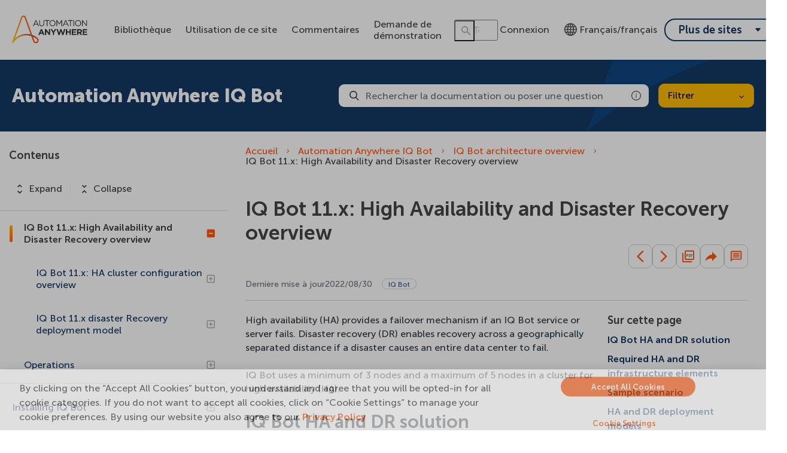

--- FILE ---
content_type: text/html
request_url: https://docs.automationanywhere.com/fr-FR/bundle/iq-bot-v6.5/page/iq-bot/topics/iq-bot/architecture/iq-bot-ha-dr-overview.html
body_size: 83882
content:
<!DOCTYPE html>
<html lang="fr" dir="ltr">
  <head>
    <meta charset="utf-8">
    <meta name="viewport" content="width=device-width,initial-scale=1,shrink-to-fit=no">
    <link rel="icon" type="image/x-icon" href="/assets/img/favicon-skin.ico">
    <!-- Search Unify scripts start -->
    <link rel="stylesheet" href="https://d34lxnhmxsxd4e.cloudfront.net/118e3d1c744fafe0cd9a53c334946711/search-clients/61f6db5e-9be4-11ed-aff5-0242ac12000e/main.css">
    <link rel="stylesheet" href="https://d34lxnhmxsxd4e.cloudfront.net/118e3d1c744fafe0cd9a53c334946711/search-clients/61f6db5e-9be4-11ed-aff5-0242ac12000e/searchbox.css">
    <script type="text/javascript" src="https://d34lxnhmxsxd4e.cloudfront.net/118e3d1c744fafe0cd9a53c334946711/search-clients/61f6db5e-9be4-11ed-aff5-0242ac12000e/an.js"></script>
    <script type="text/javascript" src="https://d34lxnhmxsxd4e.cloudfront.net/118e3d1c744fafe0cd9a53c334946711/search-clients/61f6db5e-9be4-11ed-aff5-0242ac12000e/main.js"></script>
    <!-- Search Unify scripts end -->
    <title data-rh="true">IQ Bot 11.x: High Availability and Disaster Recovery overview</title><meta data-rh="true" name="context" content="sxb1682780961431"/><meta data-rh="true" name="description" content="High availability (HA) provides a failover mechanism if an IQ Bot service or server fails. Disaster recovery (DR) enables recovery across a geographically separated distance if a disaster causes an entire data center to fail."/><meta data-rh="true" name="mini-toc" content="yes"/><meta data-rh="true" name="guidename" content="Automation Anywhere IQ Bot"/><meta data-rh="true" name="lastMod" content="2022/08/30"/><meta data-rh="true" name="likes" content="0"/><meta data-rh="true" name="product-head" content="product-iq-bot"/><meta data-rh="true" name="robots" content="noindex"/><link data-rh="true" rel="stylesheet" href="https://automationanywhere-be-prod.automationanywhere.com/style/custom.css"/><link data-rh="true" rel="canonical" href="https://docs.automationanywhere.com/fr-FR/bundle/iq-bot-v6.5/page/iq-bot/topics/iq-bot/architecture/iq-bot-ha-dr-overview.html"/><link data-rh="true" rel="alternate" href="https://docs.automationanywhere.com/bundle/iq-bot-v6.5/page/iq-bot/topics/iq-bot/architecture/iq-bot-ha-dr-overview.html" hrefLang="x-default"/><link data-rh="true" rel="alternate" href="https://docs.automationanywhere.com/ja-JP/bundle/iq-bot-v6.5/page/iq-bot/topics/iq-bot/architecture/iq-bot-ha-dr-overview.html" hrefLang="ja-JP"/>
    <script type="text/javascript">
      try {
        var withCsrfProtection =
          false
          ;
        var appPrerendered =
          true
          ;
        var referrer =
          null
          ;
        var zdWebClientConfig =
          {"myDocs":{"openBreadcrumbInNewTab":false,"presentMessage":false,"callToActionsMenu":["setAsDefault","savePDF","share","divider","rename","delete"],"bulkActionMenu":["bulkActions","savePDF","delete"]},"debug":false,"e2e_testing":false,"designer":false,"isSiteLocked":false,"sessionTimeOut":{"withSessionTimeoutFlow":true,"withSessionTimeoutMessage":true},"api":{"host":"automationanywhere-be-prod.automationanywhere.com"},"logging":{"level":"INFO"},"i18n":{"withPresentDefaultedLanguageInRoute":false,"defaultNS":"translation","fallbackNS":"base-translation","defaultLanguage":"en-US","supportedLanguages":["en-US","de-DE","es-ES","fr-FR","ja-JP","ko-KR","pt-BR","zh-CN"],"rtlLanguages":["he-IL"],"ignorePreferredBrowserLanguage":false},"analyticsConfig":{"gaAccounts":["UA-123147460-1"],"googleTagManager":{"dataLayer":"AutomationAnywhereDataLayer","clientName":"Automation Anywhere","containers":["GTM-KJ5Z6D"]},"zoominGoogleTagManager":{"dataLayer":"zoominDataLayer","clientName":"Automation Anywhere","containers":["GTM-5MG82N9"]}},"monitoringConfig":{},"searchbox":{"userControlledCurrentPublicationSearch":false,"enableCurrentPublicationSearch":true,"enablePartialFilters":false,"filterByKey":"all","nestingLevel":5,"withSearchTips":true,"maxQueryCharacters":300,"goToTopicOnClick":true,"withQuotationAutoSuggest":false,"withSeeSearchResults":true,"autoExpandNestedFilters":true,"filtersSearchBox":{"shouldDisplay":true,"position":"right"},"disableEmptySearch":false,"independentParentFilterSelection":false,"excludeArchived":false},"categories":{"hiddenOutputclasses":["additionalresources"],"categoryFilters":false,"showPreload":true},"pdf":{"withToc":false,"pollingIntervalMs":5000,"nonProxy":true,"withDirectDownload":true},"topicPage":{"requiredEmailInFeedback":false,"requiredFeedbackText":false,"shouldRenderNextPrevBottom":true,"topicRtlLanguageCodes":[],"miniTocHeadings":"h2, h3","relatedLinksSelector":"nav.related-links","relatedLinksInTopicBody":false,"withRelatedPublications":false,"maxRelatedPublicationsToDisplay":3,"glossaryLinkSelector":"a.glossentry-link","glossaryLinkOpenOnHover":false,"clusterDropDownEnabled":true,"scrollToTopEnabled":true,"scrollTimeout":0,"withNewCollectionFormInModal":true,"withAddToFavorites":true,"withLikeDislike":false,"withStarRating":false,"hideRatingActions":false,"withHyperlinkTags":true,"readingTime":false,"withStickyTitle":true,"stickySideBoxOffsetTop":30,"withWatchConfirmation":true,"shouldRestrictToPreprocessed":false,"withResizableToc":true,"withTopicHeadFeatures":false,"showGlobalExpandCollapse":true,"withAnonymousFeedbackSuggestion":true,"withSwaggerUIDeepLinks":false,"swaggerNewDesign":{"enabled":false,"withSideBySideToc":false,"withNarrowLayout":false,"withTocMethodsOnRight":false,"withApiTagInAutoComplete":false,"withResizableSwaggerToc":true},"withPartialTocRender":false,"topicActionToolTipPosition":"top","withPrintButton":false,"withCodeBlockCopyButton":true,"withAddToWatchAfterMyDocs":true,"withComments":false,"withFeedbackBottom":true,"withStickyToc":true,"withMyDocsButtons":{"allowAddTopic":true,"allowAddEntirePublication":true},"withWatchlistButton":true,"withDownloadPDF":{"allowSingleTopicDownload":true,"allowMultipleTopicDownload":true,"allowEntireBundleDownload":true},"withShareButton":true,"withFeedbackButton":true,"withAttachmentsButton":true,"withAttachmentsButtonWithText":false,"withAttachmentsSidebarWidget":false,"linkToHeaders":{"enable":false,"headingSelectors":["h2","h3"]},"removeRightZDocsSideBoxes":false,"withMathjax":false,"withTocCollapseToggleOnHeadingClick":false,"expandTopLevelTocNodes":false,"pdfMobileScale":1,"expandedTocWidth":380,"withTopicLabelsTitle":false,"availableLanguagesDropdown":false,"availableLanguagesDropdownGlobal":false,"withAutoExpandableContent":false,"withExpandedContent":false,"withExpandAllButton":false,"feedbackModal":{"closeOnClickOutside":true,"draggable":false}},"landingTopicPage":{"enabled":false,"layouts":[]},"articlePage":{"metadataEnabled":true,"withLikeDislike":false},"searchPage":{"engines":["zoomin"],"enablePartialFilters":false,"defaultPageSize":10,"showOnlyRelevantFilters":false,"showDynamicFilter":false,"showGlobalDynamicFilter":false,"showLoadMore":false,"independentParentFilterSelection":false,"linkParentChildBehavior":true,"showExternalSourcesFilter":false,"externalSources":["bundle","external"],"showRawSearchQuery":false,"withDatePicker":false,"withClickableBundleName":false,"withLikesCount":false,"withLastUpdated":true,"withModifiedSearchTerm":false,"fallbackSearchLanguage":{"enabled":true,"showMessageBelowThreshold":0},"withDownloadPDF":true,"withPDFIcon":true,"readingTime":false,"shouldUsePost":false,"withTopicPublicationFilter":false,"withHyperlinkTags":true,"defaultSideFiltersState":"semi","withSearchLabelsTitle":false,"defaultSort":{"field":"score","value":"desc"}},"categoryPage":{"showCategoryTilesInRow":true,"maxLinksToShow":20},"allowDynamicSubheaderTitle":false,"keepDynamicSubheaderTitle":false,"bundlePage":{"withSearchTips":false,"defaultPageSize":10,"showOnlyRelevantFilters":false,"showDynamicFilter":false,"showLoadMore":false,"independentParentFilterSelection":false,"linkParentChildBehavior":true,"enablePartialFilters":false,"withBundleCluster":true,"withAddToMyDocs":false,"withDatePicker":false,"withPDFIcon":true,"withDownloadPDF":true,"withArchiveLogic":false,"shouldUsePost":false,"withHyperlinkTags":true,"showFilterInput":true,"defaultSideFiltersState":"semi","withInlineMetadataFilter":true,"bundleView":{"default":"list","toggle":false,"layouts":{"table":{"columns":{"description":{"limit":10}},"withEffectiveDate":false}}},"withBundleLabelsTitle":false,"defaultSort":{"field":"last_uploaded","value":"desc"}},"bundleList":{"withLabels":true},"resourcePage":{"showExtendedControls":true,"useFEProxyForDownload":false,"withPptViewer":false},"authentication":{"methods":["SSO"],"idProviders":[{"name":"Salesforce","authSource":"automationanywhere"}],"ssoLogoutRoute":"https://sso.prd.zoominsoftware.app/saml/logout?authSource=automationanywhere","parametersToIgnoreInRedirect":["sso","jwt","SSO","JWT"],"nextGenSsoEnabled":true,"ssoLogoutReturnUrl":"CURRENT_PAGE","suggestEmailVerifyDaysBefore":0,"bypassLoginPageOnSingleIdProvider":false,"ssoLogoutTimeoutMs":30000},"recaptcha":{"enabled":false,"siteKey":"6LfISfsSAAAAANsTROi6NRX3C0Vjp6TGtpIe2q9m"},"passwordStrength":{"score":3},"passwordPattern":{"numberOfLowerLetters":1,"numberOfUpperLetters":1,"numberOfDigits":1,"specialChar":true,"passwordLength":8},"metroMap":{"outputClass":"get-started"},"workflow":{"outputClass":"workflow","shouldOpenTopicsInNewTab":false,"withClickableLines":false},"watchlist":{"pageSize":25,"withWatchByLabel":false},"injectResources":{},"libVersion":"27.1.1","libRef":"27.1.1","appVersion":"af4beaa532cdbb8f2673f5657e348b18719bf6b7","environment":"production","showReadProgress":true,"tagsInContentHeadPrefix":{"enabled":false,"key":"zoomin"},"searchPreferencesEnabled":true,"searchPreferencesCollapsed":false,"infiniteScroll":{"enabled":false,"preloadBeforeAmount":2,"preloadAfterAmount":2,"unloadDistance":2},"smartTables":{"enabled":true,"enableSorting":true,"enableFiltering":true,"enableHide":true,"enableStickyHeader":false,"enableRowSelection":false,"withStickyHeaderTopScrollBar":false,"selector":"article table","minRows":5,"searching":true,"order":[],"initialSorting":[],"withColumnTitlesFilter":false,"withResetButton":false,"columnFilterClassName":"filter","exportEnabled":true},"breadcrumbsPosition":"default","breadcrumbsMaxItemsToDisplay":7,"breadcrumbsRemoveDuplicateTitles":false,"withUserJourney":true,"profile":{"metadataFields":[]},"announcements":{"showProgressForPolling":false,"pollingIntervalMS":300000,"onlyHideWhenDismissed":false},"isOffline":false,"useVendorBundle":true,"zoominCdn":{"baseUrl":"https://cdn.zoominsoftware.io","folder":"automation-anywhere-dev-skin","prodFolder":"automation-anywhere-prod-skin","stageFolder":"automation-anywhere-staging-skin"},"topicTagsGrouping":{"enabled":true,"tagsShown":10},"dateFormat":"YYYY/MM/DD","withScrollToTopOnUrlChange":true,"withSmoothScroll":false,"lightBox":{"enabledForAnySize":false,"lightboxImageSelector":"article img","lightboxClickSelector":"[data-fancy=\"gallery\"]"},"sideFilters":{"showGlobalExpandCollapse":true,"isDrillDown":false,"facetsShowLimit":5,"withStickySideFilters":true,"autoExpandNestedFilters":true,"autoScrollCheckedFilter":false,"fieldToSearchByForDynamicFilters":"navtitle","withSelectedFiltersToggle":false},"stickyFacets":{"enabled":false,"removeStickyFacetsOnHomeClicked":true,"removeStickyFacetsOnCategoryClicked":true,"displayStickyFacetsOnHomepage":false,"displayStickyFacetsOtherPages":false,"displayStickyFacetsInMobile":false,"saveCSHLinkFacets":false},"miniTOC":{"enabled":true,"showOnAllPages":false,"contentSelector":"article.hascomments","headingSelector":"h2, h3","ignoreSelector":".js-toc-ignore","metadataValues":["yes"],"showOnlyTopLevel":false,"withAutoHandleCollapse":true,"withCollapsingHeadings":true,"withCollapseExpandAllButtons":false,"observerRootMargin":"0px 0px -90% 0px","scrollOffset":-86,"withExpandCollapse":false},"siteURL":"docs.automationanywhere.com","widgets":{"iphWidgetId":1},"darkModeEnabled":false,"useReduxForFilterManagement":false,"loginEncouragement":{"enabled":false,"withTopicPageLoginPopup":false,"withSearchPageLoginPopup":false},"homePage":{"withSearchByIndex":false,"withAllLetters":false,"searchByIndexRPP":12,"searchByIndexAlphabeticalFilter":true,"searchByIndexViewAllFilter":true,"searchByIndexDefaultProductFilter":"all","homePageGrid":true,"sortProductsByColumns":false,"homeCategoriesOutputclass":"home","personalWelcomeMsg":false,"withFeaturedCategoriesDescription":true,"homePageSectionOrder":["home","recent","featured","carousel","products","popup"],"metaData":{"metadataDescription":"Browse through Automation Anywhere documentation, learn about our products, services, and tutorials about your automation journey."}},"withCshFallback":true,"withCaseDeflectionPage":true,"footer":{"footerLinks":[]},"customer":"automationanywhere","redirectAnonymousCshWithNoResultsToLogin":false,"withNoIndex":false,"header":{"navigation":{"options":[{"href":"/bundle","label":"library","translationKey":"navigation.library","iconPosition":"right","configBasedRenderingFlags":[],"conditions":[],"permissions":{},"items":[]},{"href":"/managewatches","label":"Watchlist","translationKey":"navigation.watchlist","iconPosition":"right","configBasedRenderingFlags":[],"conditions":[],"permissions":{"read":["contentWatch"]},"items":[]},{"href":"/mydocs","label":"My Topics","translationKey":"navigation.my_topics","iconPosition":"right","configBasedRenderingFlags":[{"key":"isOffline","value":false}],"conditions":[],"permissions":{"read":["myDocs"]},"items":[]}]},"userMenu":{"options":[{"href":"/searchpreferences","label":"Search preferences","translationKey":"userMenu.search_pref","iconClassName":"ico-search-pref","iconPosition":"right","configBasedRenderingFlags":[{"key":"isOffline","value":false},{"key":"searchPreferencesEnabled","value":true}],"conditions":[],"permissions":{},"items":[]},{"key":"change-password","href":"/auth/page/localStorage/newpasswordlgd","label":"Change Password","translationKey":"userMenu.change_password","iconClassName":"ico-password-change","iconPosition":"right","configBasedRenderingFlags":[],"conditions":[],"permissions":{},"items":[]}]},"shouldHideNavOptionsOnAuth":false},"withThumbUpDown":true,"zoominGpt":{"codeblockExplanation":{"enabled":true,"selector":":not(td)>pre:not(.language-prompt)","minimumLength":30},"contentFeedback":{"enabled":false},"searchPage":{"enabled":true,"gptBoxStickyWhenPlacedRight":true,"placement":"right","queryFormat":{"requireQuestionMarkForApiCall":true,"shouldShowBadQueryMessage":true},"requireQuestionMarkFormat":true,"typingInterval":0,"withFeedbackPopup":true,"withStreaming":true},"topicSummary":{"enabled":true,"minReadTimeThreshold":1},"withLoadingMessage":false,"legalDisclaimer":"tooltip","gptPromptConfiguration":{"enabled":true},"supportedLanguages":["en-US"]},"withPoweredByZoomin":true}
        ;
        var i18nInitialData =
          //INJECTI18NJSONSTART
          {"initialLanguage":null,"initialI18nStore":null,"loadPath":"https://cdn.zoominsoftware.io/automationanywhere/public/locales/production/{{lng}}/{{ns}}.json"}
          //INJECTI18NJSONEND
        ;
        var reduxInitialState =
          {"router":{"location":{"pathname":"/bundle/iq-bot-v6.5/page/iq-bot/topics/iq-bot/architecture/iq-bot-ha-dr-overview.html","search":"","hash":"","key":"ypoxld","query":{}},"action":"POP"},"authentication":{"isLoginRequestActive":false,"user":null,"permissions":null,"postLoginReturnUrl":null},"preloadData":{"TopicPageComponent":{"topic":{"attachments":{"all_attachments":null,"all_attachments_api":null,"topic_attachments":[]},"available_languages":["enus","jajp"],"breadcrumbs":[{"title":"IQ Bot architecture overview","topic_id":"iq-bot/topics/iq-bot/architecture/iq-bot-architecture-guide-introduction.html"}],"breadcrumbs_html":"\u003Ca href=\"https://automationanywhere-be-prod.automationanywhere.com/bundle/iq-bot-v6.5\"\u003EAutomation Anywhere IQ Bot\u003C/a\u003E\n\u003Cspan\u003E\u003Ci class=\"fa fa-angle-right\"\u003E\u003C/i\u003E\n\u003C/span\u003E\n\u003Ca href=\"https://automationanywhere-be-prod.automationanywhere.com/bundle/iq-bot-v6.5/page/iq-bot/topics/iq-bot/architecture/iq-bot-architecture-guide-introduction.html\"\u003EIQ Bot architecture overview\u003C/a\u003E\n\u003Cspan\u003E\u003Ci class=\"fa fa-angle-right\"\u003E\u003C/i\u003E\n\u003C/span\u003E\n\u003Cspan class=\"active\"\u003EIQ Bot 11.x: High Availability and Disaster Recovery overview\u003C/span\u003E\n","bundle_id":"iq-bot-v6.5","bundle_landing_page":"iq-bot/topics/release-notes/iq-bot-release-notes.html","bundle_subtitle":null,"bundle_title":"Automation Anywhere IQ Bot","dates":{"Added on":"2025-05-12T11:34:14.23628Z","Created on":"2023-04-29T00:00:00Z","Initial upload":"2019-05-20T00:00:00Z","Updated on":"2022-08-30T00:00:00Z"},"dislike_url":"https://automationanywhere-be-prod.automationanywhere.com/dislike/867849","dislikes":0,"es_archived_content":true,"is_in_fav":false,"is_liked":null,"is_watched":false,"keywords":[" IQ Bot restore primary site IQ Bot"],"labels":[{"aliases":[],"hidden":false,"isSubjectHead":false,"key":"product-iq-bot","navtitle":"IQ Bot","outputclasses":[],"subjectHeadId":"product-head","subjectheadNavtitle":"Produit","visibility":"show-facet"}],"labels_text":"Product \u003E IQ Bot","like_url":"https://automationanywhere-be-prod.automationanywhere.com/like/867849","likes":0,"metadata":{"":"","context":"sxb1682780961431","description":"High availability (HA) provides a failover mechanism if an IQ Bot service or server fails. Disaster recovery (DR) enables recovery across a geographically separated distance if a disaster causes an entire data center to fail.","mini-toc":"yes","outputclasses":""},"page_id":"iq-bot/topics/iq-bot/architecture/iq-bot-ha-dr-overview.html","page_key":867849,"preprocessed_PDF":null,"rating":null,"read_time_data":{"char_count":6309,"img_count":0,"read_time":4,"video_links":[""],"word_count":817},"related_links":[],"searchtitle":null,"title":"IQ Bot 11.x: High Availability and Disaster Recovery overview","topic_cluster":{"clustered_by":{"enabled":true,"primary_key":"version-head","primary_sort":"top-down","type":"subjecthead"},"clustered_labels":["version-head"],"clustered_topics":[],"clustering_title":""},"topic_html":"\u003Carticle class=\"hascomments\" data-page=\"bundle:iq-bot-v6.5/enus/iq-bot/topics/iq-bot/architecture/iq-bot-ha-dr-overview.html\" id=\"bundle:iq-bot-v6.5/enus/iq-bot/topics/iq-bot/architecture/iq-bot-ha-dr-overview.html\"\u003E\u003Cmain role=\"main\"\u003E\u003Carticle aria-labelledby=\"ariaid-title1\" class=\"dita\" id=\"sxb1682780961431\" role=\"article\"\u003E\n   \u003Ch1 class=\"title topictitle1\" id=\"ariaid-title1\"\u003E\n      \u003Cspan class=\"ph\"\u003EIQ Bot 11.x\u003C/span\u003E: High Availability and Disaster Recovery\n        overview\u003C/h1\u003E\n   \n   \n   \u003Cdiv class=\"body conbody\"\u003E\u003Cp class=\"shortdesc\"\u003EHigh availability (HA) provides a failover mechanism if an \u003Cspan class=\"ph\"\u003EIQ Bot\u003C/span\u003E\n        service or server fails. Disaster recovery (DR) enables recovery across a geographically\n        separated distance if a disaster causes an entire data center to fail.\u003C/p\u003E\n      \u003Cp class=\"p\"\u003E\n         \u003Cspan class=\"ph\"\u003EIQ Bot\u003C/span\u003E uses a minimum of 3 nodes and a maximum of 5 nodes in a cluster for\n            high availability (HA).\u003C/p\u003E\n      \u003Csection class=\"section\" id=\"sxb1682780961431__section_s45_dcp_bhb\"\u003E\u003Ch2 class=\"title sectiontitle\" id=\"d79775e103\"\u003E\n            \u003Cspan class=\"ph\"\u003EIQ Bot\u003C/span\u003E HA and DR\n                solution\u003C/h2\u003E\n         \n         \u003Cp class=\"p\"\u003EIn the context of \u003Cspan class=\"ph\"\u003EIQ Bot\u003C/span\u003E, implementation of High\n                Availability (HA) and Disaster Recovery (DR) reduces downtime and maintains\n                continuity of business (CoB) for your \u003Cspan class=\"ph\"\u003Ebot\u003C/span\u003E activities. \u003C/p\u003E\n         \u003Cul class=\"ul\" id=\"sxb1682780961431__ul_nlz_s5z_vgb\"\u003E\n            \u003Cli class=\"li\"\u003E\n               \u003Cstrong class=\"ph b\"\u003EHigh Availability (HA)\u003C/strong\u003E—High availability is an architectural system\n                    design that attempts to safeguard a system against certain failure scenarios.\n                    This means that even if parts of a system is failing, as a whole it is still\n                    available and usable. High availability solutions typically protect against\n                    specific scenarios such as: server failures, single component failures,\n                    dependency failures, variable load increases, and networks splits where\n                    dependent on system components that become unreachable on a network.\u003C/li\u003E\n            \u003Cli class=\"li\"\u003E\n               \u003Cstrong class=\"ph b\"\u003EDisaster Recovery (DR)\u003C/strong\u003E—Disaster recovery involves a set of policies and\n                    procedures to enable the recovery or continuation of vital infrastructure and\n                    systems following a natural or human-induced disaster. Disaster recovery\n                    addresses many different causes of failures in a system where high availability\n                    typically accounts for a predictable few. Disaster recovery has a focus on\n                    re-establishing services after an incident not just failover. Recovery of a\n                    system includes scenarios such as: restarting a service or system, restoring\n                    configuration files or a database from backups.\u003C/li\u003E\n         \u003C/ul\u003ETo ensure HA and DR protection of your \u003Cspan class=\"ph\"\u003EIQ Bot\u003C/span\u003E components, configure\n            your existing HA and DR infrastructure, load balancing, and failover systems to include\n                \u003Cspan class=\"ph\"\u003EIQ Bot\u003C/span\u003E servers and services. See your data center administrator for\n            your approved local HA and DR procedures.\u003C/section\u003E\n      \u003Csection class=\"section\" id=\"sxb1682780961431__section_btp_kft_tgb\"\u003E\u003Ch2 class=\"title sectiontitle\" id=\"d79775e142\"\u003ERequired HA and DR infrastructure elements\u003C/h2\u003E\n            \n            \u003Cul class=\"ul\" id=\"sxb1682780961431__ul_n3c_nft_tgb\"\u003E\n            \u003Cli class=\"li\"\u003E\n               \u003Cstrong class=\"ph b\"\u003EDistributed Approach\u003C/strong\u003E—In addition to clustering \u003Cspan class=\"ph\"\u003EIQ Bot\u003C/span\u003E\n                    related data center components, we also recommend that you deploy \u003Cspan class=\"ph\"\u003EIQ Bot\u003C/span\u003E on multiple physical and, or virtual servers.\u003C/li\u003E\n            \u003Cli class=\"li\"\u003E\n                    \u003Cp class=\"p\"\u003E\n                  \u003Cstrong class=\"ph b\"\u003ELoad balancing\u003C/strong\u003E—Performed by a load balancer, this is the process of\n                        distributing application or network traffic across multiple servers to\n                        protect service activities and allows workloads to be distributed among\n                        multiple servers. This ensures \u003Cspan class=\"ph\"\u003Ebot\u003C/span\u003E activity continues on\n                        clustered servers. \u003C/p\u003E\n                \u003C/li\u003E\n            \u003Cli class=\"li\"\u003E\n                    \u003Cp class=\"p\"\u003E\n                  \u003Cstrong class=\"ph b\"\u003EDatabases\u003C/strong\u003E—Databases use their own built-in failover to protect the\n                        data. This ensures database data recovery.\u003C/p\u003E\n                    \u003Cul class=\"ul\" id=\"sxb1682780961431__ul_jym_z1p_bhb\"\u003E\n                  \u003Cli class=\"li\"\u003E\n                     \u003Cp class=\"p\"\u003EBetween the HA clusters, configure \u003Cstrong class=\"ph b\"\u003Esynchronous\u003C/strong\u003E replication between\n                            the primary (active) and secondary (passive) clustered\n                            MS SQL servers in the data center. This ensures consistency in the event of \n                            a database node failure.\u003C/p\u003E \n                            \u003Cp class=\"p\"\u003EFor the required HA synchronous replication, configure one of the\n                            following: \u003C/p\u003E\n                     \u003Cul class=\"ul\" id=\"sxb1682780961431__ul_zws_dkt_tgb\"\u003E\n                        \u003Cli class=\"li\"\u003EBackup replica to \u003Cspan class=\"ph uicontrol\"\u003ESynchronous-Commit mode of SQL\n                                        Server Always On\u003C/span\u003E availability groups\u003C/li\u003E\n                        \u003Cli class=\"li\"\u003ESQL to \u003Cspan class=\"ph uicontrol\"\u003EServer Database Mirroring\u003C/span\u003E\n                        \u003C/li\u003E\n                     \u003C/ul\u003E\n                  \u003C/li\u003E\n                  \u003Cli class=\"li\"\u003EBetween the DR sites, configure your database to provide \u003Cstrong class=\"ph b\"\u003Easynchronous\u003C/strong\u003E replication \n                            from the primary (production) DR site to the secondary (recovery) DR site \n                            that is at a geographically separated location from the primary DR site. \u003C/li\u003E\n               \u003C/ul\u003E\n                \u003C/li\u003E\n         \u003C/ul\u003E\n       \u003C/section\u003E\n      \u003Csection class=\"section\" id=\"sxb1682780961431__section_w5h_tkt_vgb\"\u003E\u003Ch2 class=\"title sectiontitle\" id=\"d79775e220\"\u003ESample scenario\u003C/h2\u003E\n            \n            \u003Cp class=\"p\"\u003EPoint all \u003Cspan class=\"ph\"\u003EIQ Bot\u003C/span\u003E instances within the same cluster to the same\n                database and repository files. This is required to enable sharing data across\n                multiple servers and ensuring data integrity is maintained across \u003Cspan class=\"ph\"\u003EIQ Bot\u003C/span\u003Es servers within a cluster. \u003C/p\u003E\n        \u003C/section\u003E\n      \u003Csection class=\"section\" id=\"sxb1682780961431__section_pl1_1q4_bhb\"\u003E\u003Ch2 class=\"title sectiontitle\" id=\"d79775e235\"\u003EHA and DR deployment models\u003C/h2\u003E\n            \n            \u003Cp class=\"p\"\u003ETo ensure your \u003Cspan class=\"ph\"\u003EIQ Bot\u003C/span\u003E is protected by HA and, or DR, configure your\n                data centers according to the deployment models described in:\u003C/p\u003E\n            \u003Cul class=\"ul\" id=\"sxb1682780961431__ul_f1y_rht_tgb\"\u003E\n            \u003Cli class=\"li\"\u003E\n               \u003Ca class=\"xref\" data-bundleid=\"iq-bot-v6.5\" data-navpath=\"iq-bot/topics/iq-bot/architecture/iq-bot-ha-deploy.html\" href=\"/fr-FR/bundle/iq-bot-v6.5/page/iq-bot/topics/iq-bot/architecture/iq-bot-ha-deploy.html\" title=\"The High Availability (HA) deployment model provides failure tolerance for the IQ Bot servers, services, and databases.\"\u003EIQ Bot 11.x: High Availability deployment model\u003C/a\u003E\n            \u003C/li\u003E\n            \u003Cli class=\"li\"\u003E\n               \u003Ca class=\"xref\" data-bundleid=\"iq-bot-v6.5\" data-navpath=\"iq-bot/topics/iq-bot/architecture/iq-bot-ha-dr-deploy.html\" href=\"/fr-FR/bundle/iq-bot-v6.5/page/iq-bot/topics/iq-bot/architecture/iq-bot-ha-dr-deploy.html\" title=\"The Disaster Recovery (DR) deployment model uses high availability (HA) clusters distributed over a geographic area.\"\u003EIQ Bot 11.x disaster Recovery deployment model\u003C/a\u003E\n            \u003C/li\u003E\n         \u003C/ul\u003E\n        \u003C/section\u003E\n      \u003Csection class=\"section\" id=\"sxb1682780961431__section_j5n_2sy_shb\"\u003E\u003Ch2 class=\"title sectiontitle\" id=\"d79775e277\"\u003EHA implementation requirements\u003C/h2\u003E\n            \n            \u003Cul class=\"ul\" id=\"sxb1682780961431__ul_ulr_rsy_shb\"\u003E\n            \u003Cli class=\"li\"\u003EInstall \u003Cspan class=\"ph\"\u003EIQ Bot\u003C/span\u003E on multiple servers.\u003C/li\u003E\n            \u003Cli class=\"li\"\u003EAccess to \u003Cspan class=\"ph\"\u003EIQ Bot\u003C/span\u003E is through a load balancer.\u003C/li\u003E\n            \u003Cli class=\"li\"\u003EOpen a \u003Cspan class=\"ph\"\u003ERabbitMQ v3.8.18\u003C/span\u003E synchronization port between \u003Cspan class=\"ph\"\u003EIQ Bot\u003C/span\u003E servers. \u003C/li\u003E\n            \u003Cli class=\"li\"\u003EConfigure the \u003Cspan class=\"ph\"\u003EMicrosoft SQL Server\u003C/span\u003E in high availability\n                    mode.\u003C/li\u003E\n         \u003C/ul\u003E\n        \u003C/section\u003E\n      \u003Csection class=\"section\" id=\"sxb1682780961431__section_sf4_jsy_shb\"\u003E\u003Ch2 class=\"title sectiontitle\" id=\"d79775e313\"\u003EInstallation HA and DR configuration requirements\u003C/h2\u003E\n            \n            \u003Cul class=\"ul\" id=\"sxb1682780961431__ul_h3c_byy_shb\"\u003E\n            \u003Cli class=\"li\"\u003EThe \u003Cspan class=\"ph\"\u003EIQ Bot\u003C/span\u003E installer does not directly support cluster\n                    installation. To set up a cluster do the following: \n                    \u003Cul class=\"ul\" id=\"sxb1682780961431__ul_lsw_byy_shb\"\u003E\n                  \u003Cli class=\"li\"\u003ERun the installer on each application server node. \u003C/li\u003E\n                  \u003Cli class=\"li\"\u003EShare the \u003Ccode class=\"ph codeph\"\u003Eoutput folder\u003C/code\u003E using the access role\n                                \u003Ccode class=\"ph codeph\"\u003EEveryone\u003C/code\u003E.\u003C/li\u003E\n                  \u003Cli class=\"li\"\u003EPost installation, execute the\n                                \u003Ccode class=\"ph codeph\"\u003Emessagequeue_cluster_configuration.bat\u003C/code\u003E with\n                            appropriate command line arguments. \u003C/li\u003E\n               \u003C/ul\u003E\n            \u003C/li\u003E\n            \u003Cli class=\"li\"\u003EConfigure \u003Cspan class=\"ph\"\u003EIQ Bot\u003C/span\u003E in a high availability configuration.\u003C/li\u003E\n            \u003Cli class=\"li\"\u003EOpen firewall ports: 4369 and 25672.\u003C/li\u003E\n            \u003Cli class=\"li\"\u003EInstall \u003Cspan class=\"ph\"\u003ERabbitMQ v3.8.18\u003C/span\u003E on every \u003Cspan class=\"ph\"\u003EIQ Bot\u003C/span\u003E node in the\n                    cluster. \u003Cp class=\"p\"\u003EThe first node where \u003Cspan class=\"ph\"\u003EIQ Bot\u003C/span\u003E is installed becomes the\n                        primary \u003Cspan class=\"ph\"\u003ERabbitMQ v3.8.18\u003C/span\u003E node. The host name of the primary node is\n                        used to configure the \u003Cspan class=\"ph\"\u003ERabbitMQ v3.8.18\u003C/span\u003E cluster.\u003C/p\u003E\n            \u003C/li\u003E\n            \u003Cli class=\"li\"\u003EThe load balancer is required to distribute a traffic to all \u003Cspan class=\"ph\"\u003EIQ Bot\u003C/span\u003E server nodes. \u003C/li\u003E\n            \u003Cli class=\"li\"\u003EConfigure \u003Cspan class=\"ph\"\u003EMicrosoft SQL Server\u003C/span\u003E for high availability. Use the \u003Cspan class=\"ph\"\u003EMicrosoft SQL Server\u003C/span\u003E\n                    \u003Cspan class=\"ph uicontrol\"\u003EAlways On\u003C/span\u003E option. \u003C/li\u003E\n            \u003Cli class=\"li\"\u003EFor \u003Cspan class=\"ph\"\u003ERabbitMQ v3.8.18\u003C/span\u003E specific installation, see your \u003Cspan class=\"ph\"\u003ERabbitMQ v3.8.18\u003C/span\u003E documentation.\u003C/li\u003E\n         \u003C/ul\u003E\n        \u003C/section\u003E\n      \u003Csection class=\"section\" id=\"sxb1682780961431__section_r2f_zxy_shb\"\u003E\u003Ch2 class=\"title sectiontitle\" id=\"d79775e407\"\u003EHA and DR known limitations\u003C/h2\u003E\n            \n            \u003Cdiv class=\"p\"\u003E\n                \u003Cul class=\"ul\" id=\"sxb1682780961431__ul_dk1_1yy_shb\"\u003E\n               \u003Cli class=\"li\"\u003ETo discover the availability of \u003Cspan class=\"ph\"\u003EIQ Bot\u003C/span\u003E instances, a load\n                        balancer periodically sends pings, attempts connections, or sends requests\n                        to test the \u003Cspan class=\"ph\"\u003EIQ Bot\u003C/span\u003E instances. These tests are called health\n                        checks. \u003C/li\u003E\n               \u003Cli class=\"li\"\u003EHealth checks do not verify the availability of \u003Cspan class=\"ph\"\u003ERabbitMQ v3.8.18\u003C/span\u003E\n                        instances.\u003C/li\u003E\n            \u003C/ul\u003E\n            \u003C/div\u003E\n        \u003C/section\u003E\n   \u003C/div\u003E\n\u003Cnav role=\"navigation\"\u003E\u003Cul class=\"ullinks\"\u003E\u003Cli class=\"link ulchildlink\"\u003E\u003Cstrong\u003E\u003Ca data-bundleid=\"iq-bot-v6.5\" data-navpath=\"iq-bot/topics/iq-bot/architecture/iq-bot-ha-dr-cluster-overview.html\" href=\"/fr-FR/bundle/iq-bot-v6.5/page/iq-bot/topics/iq-bot/architecture/../../../../iq-bot/topics/iq-bot/architecture/iq-bot-ha-dr-cluster-overview.html\"\u003EIQ Bot 11.x: HA cluster configuration overview\u003C/a\u003E\u003C/strong\u003E\u003Cbr /\u003ETo support \u003Cspan class=\"ph\"\u003EAutomation Anywhere\u003C/span\u003E your data center, configure an HA cluster.         Follow your company methods and procedures for implementing your data center cluster. \u003C/li\u003E\u003Cli class=\"link ulchildlink\"\u003E\u003Cstrong\u003E\u003Ca data-bundleid=\"iq-bot-v6.5\" data-navpath=\"iq-bot/topics/iq-bot/architecture/iq-bot-ha-dr-deploy.html\" href=\"/fr-FR/bundle/iq-bot-v6.5/page/iq-bot/topics/iq-bot/architecture/../../../../iq-bot/topics/iq-bot/architecture/iq-bot-ha-dr-deploy.html\"\u003EIQ Bot 11.x disaster Recovery deployment model\u003C/a\u003E\u003C/strong\u003E\u003Cbr /\u003EThe Disaster Recovery (DR) deployment model uses high availability (HA) clusters         distributed over a geographic area.\u003C/li\u003E\u003C/ul\u003E\u003Cdiv class=\"familylinks\"\u003E\u003Cdiv class=\"parentlink\"\u003E\u003Cstrong\u003EParent topic:\u003C/strong\u003E \u003Ca class=\"link\" data-bundleid=\"iq-bot-v6.5\" data-navpath=\"iq-bot/topics/iq-bot/architecture/iq-bot-architecture-guide-introduction.html\" href=\"/fr-FR/bundle/iq-bot-v6.5/page/iq-bot/topics/iq-bot/architecture/../../../../iq-bot/topics/iq-bot/architecture/iq-bot-architecture-guide-introduction.html\" title=\"Find the technical details for IQ Bot Version 6.5.\"\u003EIQ Bot architecture overview\u003C/a\u003E\u003C/div\u003E\u003C/div\u003E\u003C/nav\u003E\u003Cnav class=\"related-links\" role=\"navigation\"\u003E\u003C/nav\u003E\u003C/article\u003E\u003C/main\u003E\u003C/article\u003E\n","topic_language":"enus","views":215,"your_rating":null,"isFallbackLanguage":true,"collapsibleContentExists":false,"miniTOCHeadings":[{"id":"d79775e103","children":[],"nestingLevel":2,"headingText":"IQ Bot HA and DR\n                solution"},{"id":"d79775e142","children":[],"nestingLevel":2,"headingText":"Required HA and DR infrastructure elements"},{"id":"d79775e220","children":[],"nestingLevel":2,"headingText":"Sample scenario"},{"id":"d79775e235","children":[],"nestingLevel":2,"headingText":"HA and DR deployment models"},{"id":"d79775e277","children":[],"nestingLevel":2,"headingText":"HA implementation requirements"},{"id":"d79775e313","children":[],"nestingLevel":2,"headingText":"Installation HA and DR configuration requirements"},{"id":"d79775e407","children":[],"nestingLevel":2,"headingText":"HA and DR known limitations"}],"miniTOCHeadingsFlat":[{"id":"d79775e103","children":[],"nestingLevel":2,"headingText":"IQ Bot HA and DR\n                solution"},{"id":"d79775e142","children":[],"nestingLevel":2,"headingText":"Required HA and DR infrastructure elements"},{"id":"d79775e220","children":[],"nestingLevel":2,"headingText":"Sample scenario"},{"id":"d79775e235","children":[],"nestingLevel":2,"headingText":"HA and DR deployment models"},{"id":"d79775e277","children":[],"nestingLevel":2,"headingText":"HA implementation requirements"},{"id":"d79775e313","children":[],"nestingLevel":2,"headingText":"Installation HA and DR configuration requirements"},{"id":"d79775e407","children":[],"nestingLevel":2,"headingText":"HA and DR known limitations"}],"isInlineExternalTopic":false},"workflow":null,"isWorkflow":false,"showWorkflow":false,"error":null},"TocComponent":{"toc":[{"url":"https://automationanywhere-be-prod.automationanywhere.com/bundle/iq-bot-v6.5/page/iq-bot/topics/release-notes/iq-bot-release-notes.html","title":"IQ Bot Release Notes","navPath":"iq-bot/topics/release-notes/iq-bot-release-notes.html","bundleId":"iq-bot-v6.5","id":"a37cb6479-3133-4310-844a-3a6037367dad","isActive":false,"outputclasses":[],"children":[{"url":"https://automationanywhere-be-prod.automationanywhere.com/bundle/iq-bot-v6.5/page/iq-bot/topics/release-notes/iq-bot-release-notes-upgrade-considerations.html","title":"Upgrade considerations","navPath":"iq-bot/topics/release-notes/iq-bot-release-notes-upgrade-considerations.html","bundleId":"iq-bot-v6.5","id":"a7d353ab5-97f5-4b8f-a56a-988ebd23a928","isActive":false,"outputclasses":[],"children":[]},{"url":"https://automationanywhere-be-prod.automationanywhere.com/bundle/iq-bot-v6.5/page/iq-bot/topics/release-notes/iq-bot-release-notes-version-compatibility-matrix.html","title":"IQ Bot version compatibility matrix","navPath":"iq-bot/topics/release-notes/iq-bot-release-notes-version-compatibility-matrix.html","bundleId":"iq-bot-v6.5","id":"a2ce32362-370f-4538-8bb8-000e1de91feb","isActive":false,"outputclasses":[],"children":[]},{"url":"https://automationanywhere-be-prod.automationanywhere.com/bundle/iq-bot-v6.5/page/iq-bot/topics/release-notes/iq-bot-feature-comparison-matrix.html","title":"IQ Bot feature comparison matrix","navPath":"iq-bot/topics/release-notes/iq-bot-feature-comparison-matrix.html","bundleId":"iq-bot-v6.5","id":"aca799448-43c1-482d-808f-9874f190db13","isActive":false,"outputclasses":[],"children":[]},{"url":"https://automationanywhere-be-prod.automationanywhere.com/bundle/iq-bot-v6.5/page/iq-bot/topics/release-notes/iq-bot-operating-system-compatability-matrix.html","title":"IQ Bot operating system compatibility","navPath":"iq-bot/topics/release-notes/iq-bot-operating-system-compatability-matrix.html","bundleId":"iq-bot-v6.5","id":"a094f6bca-e09c-4c35-9af7-28632a6843d4","isActive":false,"outputclasses":[],"children":[]},{"url":"https://automationanywhere-be-prod.automationanywhere.com/bundle/iq-bot-v6.5/page/iq-bot/topics/release-notes/iq-bot-database-compatability-matrix.html","title":"IQ Bot database compatibility matrix","navPath":"iq-bot/topics/release-notes/iq-bot-database-compatability-matrix.html","bundleId":"iq-bot-v6.5","id":"a393b055c-330a-4e9d-a517-cb038037f626","isActive":false,"outputclasses":[],"children":[]},{"url":"https://automationanywhere-be-prod.automationanywhere.com/bundle/iq-bot-v6.5/page/iq-bot/topics/release-notes/iq-bot-required-database-information.html","title":"Required database information for IQ Bot installation","navPath":"iq-bot/topics/release-notes/iq-bot-required-database-information.html","bundleId":"iq-bot-v6.5","id":"a1244f3a7-a15d-4e3f-8cb1-fd55f17a5fde","isActive":false,"outputclasses":[],"children":[]},{"url":"https://automationanywhere-be-prod.automationanywhere.com/bundle/iq-bot-v6.5/page/iq-bot/topics/release-notes/iq-bot-hardware-and-software-requirements.html","title":"IQ Bot hardware and software requirements","navPath":"iq-bot/topics/release-notes/iq-bot-hardware-and-software-requirements.html","bundleId":"iq-bot-v6.5","id":"a9ae4e2fa-148c-4086-aaed-b4096bdc0a0d","isActive":false,"outputclasses":[],"children":[{"url":"https://automationanywhere-be-prod.automationanywhere.com/bundle/iq-bot-v6.5/page/iq-bot/topics/release-notes/iq-bot-standard-forms-hardware-software-requirements.html","title":"Hardware and software requirements for IQ Bot with Extensions","navPath":"iq-bot/topics/release-notes/iq-bot-standard-forms-hardware-software-requirements.html","bundleId":"iq-bot-v6.5","id":"a0ec58d10-8420-4390-bc6d-1d8236c519ed","isActive":false,"outputclasses":[],"children":[]}]},{"url":"https://automationanywhere-be-prod.automationanywhere.com/bundle/iq-bot-v6.5/page/iq-bot/topics/release-notes/iq-bot-release-notes-11-3-5-7.html","title":"IQ Bot Version 11.3.5.7 Release Notes","navPath":"iq-bot/topics/release-notes/iq-bot-release-notes-11-3-5-7.html","bundleId":"iq-bot-v6.5","id":"acf056dc1-b691-4503-9c24-a6189d5f2366","isActive":false,"outputclasses":[],"children":[]},{"url":"https://automationanywhere-be-prod.automationanywhere.com/bundle/iq-bot-v6.5/page/iq-bot/topics/release-notes/iq-bot-release-notes-11-3-5-6.html","title":"IQ Bot Version 11.3.5.6 Release Notes","navPath":"iq-bot/topics/release-notes/iq-bot-release-notes-11-3-5-6.html","bundleId":"iq-bot-v6.5","id":"abc9079a9-4dcf-42cb-870e-650ec35b294a","isActive":false,"outputclasses":[],"children":[]},{"url":"https://automationanywhere-be-prod.automationanywhere.com/bundle/iq-bot-v6.5/page/iq-bot/topics/release-notes/iq-bot-release-notes-11-3-5-5.html","title":"IQ Bot Version 11.3.5.5 Release Notes","navPath":"iq-bot/topics/release-notes/iq-bot-release-notes-11-3-5-5.html","bundleId":"iq-bot-v6.5","id":"a0fdeb4f7-baa7-45ba-92a4-04bdb3d1b70d","isActive":false,"outputclasses":[],"children":[]},{"url":"https://automationanywhere-be-prod.automationanywhere.com/bundle/iq-bot-v6.5/page/iq-bot/topics/release-notes/iq-bot-release-notes-11-3-5-4.html","title":"IQ Bot Version 11.3.5.4 Release Notes","navPath":"iq-bot/topics/release-notes/iq-bot-release-notes-11-3-5-4.html","bundleId":"iq-bot-v6.5","id":"adf27b9c9-2b5b-49a9-8899-fd541aad30a5","isActive":false,"outputclasses":[],"children":[]},{"url":"https://automationanywhere-be-prod.automationanywhere.com/bundle/iq-bot-v6.5/page/iq-bot/topics/release-notes/iq-bot-release-notes-11-3-5-3.html","title":"IQ Bot Version 11.3.5.3 Release Notes","navPath":"iq-bot/topics/release-notes/iq-bot-release-notes-11-3-5-3.html","bundleId":"iq-bot-v6.5","id":"a7d89de31-40a5-4454-a259-e3bdc3293b3f","isActive":false,"outputclasses":[],"children":[]},{"url":"https://automationanywhere-be-prod.automationanywhere.com/bundle/iq-bot-v6.5/page/iq-bot/topics/release-notes/iq-bot-release-notes-11-3-5-2.html","title":"IQ Bot Version 11.3.5.2 Release Notes","navPath":"iq-bot/topics/release-notes/iq-bot-release-notes-11-3-5-2.html","bundleId":"iq-bot-v6.5","id":"ae100827d-8625-4754-950f-4450478def5b","isActive":false,"outputclasses":[],"children":[]},{"url":"https://automationanywhere-be-prod.automationanywhere.com/bundle/iq-bot-v6.5/page/iq-bot/topics/release-notes/iq-bot-release-notes-11-3-5-1.html","title":"IQ Bot Version 11.3.5.1 Release Notes","navPath":"iq-bot/topics/release-notes/iq-bot-release-notes-11-3-5-1.html","bundleId":"iq-bot-v6.5","id":"a8da9b70a-f274-4950-b1c0-29e36b99ee9c","isActive":false,"outputclasses":[],"children":[]},{"url":"https://automationanywhere-be-prod.automationanywhere.com/bundle/iq-bot-v6.5/page/iq-bot/topics/release-notes/iq-bot-release-notes-11-3-5.html","title":"IQ Bot Version 11.3.5 Release Notes","navPath":"iq-bot/topics/release-notes/iq-bot-release-notes-11-3-5.html","bundleId":"iq-bot-v6.5","id":"ab0f86c02-2d3c-46dd-be65-650d3ac373d9","isActive":false,"outputclasses":[],"children":[]},{"url":"https://automationanywhere-be-prod.automationanywhere.com/bundle/iq-bot-v6.5/page/iq-bot/topics/release-notes/iq-bot-release-notes-11-3-4-3.html","title":"IQ Bot Version 11.3.4.3 Release Notes","navPath":"iq-bot/topics/release-notes/iq-bot-release-notes-11-3-4-3.html","bundleId":"iq-bot-v6.5","id":"aa0626eb0-256f-439f-a2ac-7a48a75f2da7","isActive":false,"outputclasses":[],"children":[]},{"url":"https://automationanywhere-be-prod.automationanywhere.com/bundle/iq-bot-v6.5/page/iq-bot/topics/release-notes/iq-bot-release-notes-11-3-4-2.html","title":"IQ Bot Version 11.3.4.2 Release Notes","navPath":"iq-bot/topics/release-notes/iq-bot-release-notes-11-3-4-2.html","bundleId":"iq-bot-v6.5","id":"a0171fcd6-ce41-435d-9f1b-f78f02a4025c","isActive":false,"outputclasses":[],"children":[]},{"url":"https://automationanywhere-be-prod.automationanywhere.com/bundle/iq-bot-v6.5/page/iq-bot/topics/release-notes/iq-bot-release-notes-11-3-4-1.html","title":"IQ Bot Version 11.3.4.1 Release Notes","navPath":"iq-bot/topics/release-notes/iq-bot-release-notes-11-3-4-1.html","bundleId":"iq-bot-v6.5","id":"a8b3d42ce-8e18-4ecd-96e4-f0df75efa6ec","isActive":false,"outputclasses":[],"children":[]},{"url":"https://automationanywhere-be-prod.automationanywhere.com/bundle/iq-bot-v6.5/page/iq-bot/topics/release-notes/iq-bot-release-notes-11-3-4.html","title":"Version 11.3.4 Release Notes for IQ Bot","navPath":"iq-bot/topics/release-notes/iq-bot-release-notes-11-3-4.html","bundleId":"iq-bot-v6.5","id":"a1d068abc-2306-4a28-8767-c35b18b233b3","isActive":false,"outputclasses":[],"children":[]},{"url":"https://automationanywhere-be-prod.automationanywhere.com/bundle/iq-bot-v6.5/page/iq-bot/topics/release-notes/iq-bot-release-notes-11-3-3-1.html","title":"Version 11.3.3.1 Release Notes for IQ Bot","navPath":"iq-bot/topics/release-notes/iq-bot-release-notes-11-3-3-1.html","bundleId":"iq-bot-v6.5","id":"aa7625d87-ae8c-4d30-9095-314c7fa00e1c","isActive":false,"outputclasses":[],"children":[]},{"url":"https://automationanywhere-be-prod.automationanywhere.com/bundle/iq-bot-v6.5/page/iq-bot/topics/release-notes/iq-bot-release-notes-11-3-3.html","title":"Version 11.3.3 Release Notes for IQ Bot","navPath":"iq-bot/topics/release-notes/iq-bot-release-notes-11-3-3.html","bundleId":"iq-bot-v6.5","id":"afdbd78e7-fad7-4753-ae20-3012e81a9a48","isActive":false,"outputclasses":[],"children":[]},{"url":"https://automationanywhere-be-prod.automationanywhere.com/bundle/iq-bot-v6.5/page/iq-bot/topics/release-notes/release-notes-6-5-2.html","title":"Version 6.5.2 Release Notes","navPath":"iq-bot/topics/release-notes/release-notes-6-5-2.html","bundleId":"iq-bot-v6.5","id":"a5f3a725d-cc09-41c1-a410-cc7cf0e856fa","isActive":false,"outputclasses":[],"children":[]},{"url":"https://automationanywhere-be-prod.automationanywhere.com/bundle/iq-bot-v6.5/page/iq-bot/topics/release-notes/iq-bot-release-notes-6-5.html","title":"Version 6.5 Release Notes","navPath":"iq-bot/topics/release-notes/iq-bot-release-notes-6-5.html","bundleId":"iq-bot-v6.5","id":"aaebc6764-a817-4fa9-8fa1-22d5b4278994","isActive":false,"outputclasses":[],"children":[]}]},{"url":"https://automationanywhere-be-prod.automationanywhere.com/bundle/iq-bot-v6.5/page/iq-bot/topics/iq-bot/architecture/iq-bot-architecture-guide-introduction.html","title":"IQ Bot architecture overview","navPath":"iq-bot/topics/iq-bot/architecture/iq-bot-architecture-guide-introduction.html","bundleId":"iq-bot-v6.5","id":"ae1a742ff-e721-4d5f-8592-a51ad2a4f47c","isActive":false,"outputclasses":[],"children":[{"url":"https://automationanywhere-be-prod.automationanywhere.com/bundle/iq-bot-v6.5/page/iq-bot/topics/iq-bot/architecture/iq-bot-architecture-guide-architecture-diagram.html","title":"IQ Bot 11.x architecture diagram","navPath":"iq-bot/topics/iq-bot/architecture/iq-bot-architecture-guide-architecture-diagram.html","bundleId":"iq-bot-v6.5","id":"a4453d466-4882-433a-b463-61709331eaf8","isActive":false,"outputclasses":[],"children":[]},{"url":"https://automationanywhere-be-prod.automationanywhere.com/bundle/iq-bot-v6.5/page/iq-bot/topics/iq-bot/architecture/iq-bot-architecture-guide-protocol-specifications.html","title":"Protocol specifications","navPath":"iq-bot/topics/iq-bot/architecture/iq-bot-architecture-guide-protocol-specifications.html","bundleId":"iq-bot-v6.5","id":"a926875f6-7152-4c08-895e-54cfa911c1fc","isActive":false,"outputclasses":[],"children":[]},{"url":"https://automationanywhere-be-prod.automationanywhere.com/bundle/iq-bot-v6.5/page/iq-bot/topics/iq-bot/architecture/iq-bot-architecture-guide-ports-and-services.html","title":"IQ Bot 11.x: Ports and services","navPath":"iq-bot/topics/iq-bot/architecture/iq-bot-architecture-guide-ports-and-services.html","bundleId":"iq-bot-v6.5","id":"a44a4fb61-61b2-4391-bc36-5b486b01519a","isActive":false,"outputclasses":[],"children":[]},{"url":"https://automationanywhere-be-prod.automationanywhere.com/bundle/iq-bot-v6.5/page/iq-bot/topics/iq-bot/architecture/iq-bot-architecture-guide-credentials.html","title":"Credentials","navPath":"iq-bot/topics/iq-bot/architecture/iq-bot-architecture-guide-credentials.html","bundleId":"iq-bot-v6.5","id":"a3df7fbdb-bb0b-4c33-a711-c8f0d3779a71","isActive":false,"outputclasses":[],"children":[]},{"url":"https://automationanywhere-be-prod.automationanywhere.com/bundle/iq-bot-v6.5/page/iq-bot/topics/iq-bot/architecture/performance-report.html","title":"Scalability performance planning","navPath":"iq-bot/topics/iq-bot/architecture/performance-report.html","bundleId":"iq-bot-v6.5","id":"aa3294169-f0eb-406b-934b-658f4ef427c2","isActive":false,"outputclasses":[],"children":[]},{"url":"https://automationanywhere-be-prod.automationanywhere.com/bundle/iq-bot-v6.5/page/iq-bot/topics/iq-bot/architecture/iq-bot-ha-dr-overview.html","title":"IQ Bot 11.x: High Availability and Disaster Recovery overview","navPath":"iq-bot/topics/iq-bot/architecture/iq-bot-ha-dr-overview.html","bundleId":"iq-bot-v6.5","id":"a318b926d-0597-474b-a6bf-8cfad9e8eb36","isActive":false,"outputclasses":[],"children":[{"url":"https://automationanywhere-be-prod.automationanywhere.com/bundle/iq-bot-v6.5/page/iq-bot/topics/iq-bot/architecture/iq-bot-ha-dr-cluster-overview.html","title":"IQ Bot 11.x: HA cluster configuration overview","navPath":"iq-bot/topics/iq-bot/architecture/iq-bot-ha-dr-cluster-overview.html","bundleId":"iq-bot-v6.5","id":"aa11b82e0-6380-4ad7-81a2-026dccc90609","isActive":false,"outputclasses":[],"children":[{"url":"https://automationanywhere-be-prod.automationanywhere.com/bundle/iq-bot-v6.5/page/iq-bot/topics/iq-bot/architecture/iq-bot-ha-deploy.html","title":"IQ Bot 11.x: High Availability deployment model","navPath":"iq-bot/topics/iq-bot/architecture/iq-bot-ha-deploy.html","bundleId":"iq-bot-v6.5","id":"a3c2f4aad-3675-4b2d-8793-69f961b588de","isActive":false,"outputclasses":[],"children":[]}]},{"url":"https://automationanywhere-be-prod.automationanywhere.com/bundle/iq-bot-v6.5/page/iq-bot/topics/iq-bot/architecture/iq-bot-ha-dr-deploy.html","title":"IQ Bot 11.x disaster Recovery deployment model","navPath":"iq-bot/topics/iq-bot/architecture/iq-bot-ha-dr-deploy.html","bundleId":"iq-bot-v6.5","id":"a73806e70-8ae0-4401-a989-893b9983b52a","isActive":false,"outputclasses":[],"children":[{"url":"https://automationanywhere-be-prod.automationanywhere.com/bundle/iq-bot-v6.5/page/iq-bot/topics/iq-bot/architecture/iq-bot-dr-pre-configuration.html","title":"IQ Bot 11.x: DR configuration requirements","navPath":"iq-bot/topics/iq-bot/architecture/iq-bot-dr-pre-configuration.html","bundleId":"iq-bot-v6.5","id":"a9e21711c-3e54-4eec-8939-bc495ceed9af","isActive":false,"outputclasses":[],"children":[]},{"url":"https://automationanywhere-be-prod.automationanywhere.com/bundle/iq-bot-v6.5/page/iq-bot/topics/iq-bot/architecture/iq-bot-ha-dr-prepare-dr.html","title":"Disaster Recovery preparation","navPath":"iq-bot/topics/iq-bot/architecture/iq-bot-ha-dr-prepare-dr.html","bundleId":"iq-bot-v6.5","id":"a1dd8b1d2-46c6-4f70-9098-a0d41f3049c7","isActive":false,"outputclasses":[],"children":[]},{"url":"https://automationanywhere-be-prod.automationanywhere.com/bundle/iq-bot-v6.5/page/iq-bot/topics/iq-bot/architecture/iq-bot-dr-failover-procedure.html","title":"IQ Bot 11.x: Disaster recovery failover steps overview","navPath":"iq-bot/topics/iq-bot/architecture/iq-bot-dr-failover-procedure.html","bundleId":"iq-bot-v6.5","id":"a39ee0260-a013-415a-871f-a25fbc3e22b3","isActive":false,"outputclasses":[],"children":[]},{"url":"https://automationanywhere-be-prod.automationanywhere.com/bundle/iq-bot-v6.5/page/iq-bot/topics/iq-bot/architecture/iq-bot-ha-dr-recovery-production.html","title":"IQ Bot 11.x: Re-establish a duplicate DR site","navPath":"iq-bot/topics/iq-bot/architecture/iq-bot-ha-dr-recovery-production.html","bundleId":"iq-bot-v6.5","id":"a785aadce-7343-40c3-89c0-18f5ace8ebca","isActive":false,"outputclasses":[],"children":[]}]}]},{"url":"https://automationanywhere-be-prod.automationanywhere.com/bundle/iq-bot-v6.5/page/iq-bot/topics/iq-bot/architecture/iq-bot-architecture-guide-operations.html","title":"Operations","navPath":"iq-bot/topics/iq-bot/architecture/iq-bot-architecture-guide-operations.html","bundleId":"iq-bot-v6.5","id":"aa56de46b-fa2f-4648-aec8-67b4b60cacdd","isActive":false,"outputclasses":[],"children":[{"url":"https://automationanywhere-be-prod.automationanywhere.com/bundle/iq-bot-v6.5/page/iq-bot/topics/iq-bot/architecture/iq-bot-architecture-guide-logs-for-iq-bot-components.html","title":"Log files in IQ Bot","navPath":"iq-bot/topics/iq-bot/architecture/iq-bot-architecture-guide-logs-for-iq-bot-components.html","bundleId":"iq-bot-v6.5","id":"a94482433-b865-4122-9556-e5da15918025","isActive":false,"outputclasses":[],"children":[]},{"url":"https://automationanywhere-be-prod.automationanywhere.com/bundle/iq-bot-v6.5/page/iq-bot/topics/iq-bot/architecture/iq-bot-architecture-guide-enabling-tracing-in-logs.html","title":"Enabling tracing in logs","navPath":"iq-bot/topics/iq-bot/architecture/iq-bot-architecture-guide-enabling-tracing-in-logs.html","bundleId":"iq-bot-v6.5","id":"a0e217842-4814-4444-9389-387e60b12f9b","isActive":false,"outputclasses":[],"children":[]},{"url":"https://automationanywhere-be-prod.automationanywhere.com/bundle/iq-bot-v6.5/page/iq-bot/topics/iq-bot/architecture/iq-bot-architecture-guide-monitoring-and-alerts.html","title":"Monitoring and alerts","navPath":"iq-bot/topics/iq-bot/architecture/iq-bot-architecture-guide-monitoring-and-alerts.html","bundleId":"iq-bot-v6.5","id":"af75573b5-7657-44c3-841d-6ae0b1227ac2","isActive":false,"outputclasses":[],"children":[]},{"url":"https://automationanywhere-be-prod.automationanywhere.com/bundle/iq-bot-v6.5/page/iq-bot/topics/iq-bot/architecture/iq-bot-architecture-guide-monitoring-services.html","title":"Monitoring services","navPath":"iq-bot/topics/iq-bot/architecture/iq-bot-architecture-guide-monitoring-services.html","bundleId":"iq-bot-v6.5","id":"a9254c94b-79f9-4736-b333-f9ac078e7044","isActive":false,"outputclasses":[],"children":[]},{"url":"https://automationanywhere-be-prod.automationanywhere.com/bundle/iq-bot-v6.5/page/iq-bot/topics/iq-bot/architecture/iq-bot-achitecture-guide-database-maintenance-plan.html","title":"Database backup recommendation","navPath":"iq-bot/topics/iq-bot/architecture/iq-bot-achitecture-guide-database-maintenance-plan.html","bundleId":"iq-bot-v6.5","id":"a628fec5a-b6d8-42dd-8aea-95623ef5b2db","isActive":false,"outputclasses":[],"children":[]}]}]},{"url":"https://automationanywhere-be-prod.automationanywhere.com/bundle/iq-bot-v6.5/page/iq-bot/topics/iq-bot/install/introduction.html","title":"Installing IQ Bot","navPath":"iq-bot/topics/iq-bot/install/introduction.html","bundleId":"iq-bot-v6.5","id":"a454ad2b8-28b9-4084-b4c8-b66d220d82cc","isActive":false,"outputclasses":[],"children":[{"url":"https://automationanywhere-be-prod.automationanywhere.com/bundle/iq-bot-v6.5/page/iq-bot/topics/iq-bot/install/prerequisites.html","title":"IQ Bot 11.x: IQ Bot installation prerequisites","navPath":"iq-bot/topics/iq-bot/install/prerequisites.html","bundleId":"iq-bot-v6.5","id":"ae462218f-b206-43eb-953c-3c8547c71f46","isActive":false,"outputclasses":[],"children":[{"url":"https://automationanywhere-be-prod.automationanywhere.com/bundle/iq-bot-v6.5/page/iq-bot/topics/iq-bot/install/iq-bot-prerequisite-steps.html","title":"IQ Bot 11.x: IQ Bot prerequisite steps","navPath":"iq-bot/topics/iq-bot/install/iq-bot-prerequisite-steps.html","bundleId":"iq-bot-v6.5","id":"a7eb68b9d-3676-4c31-84a0-76503d3c88c2","isActive":false,"outputclasses":[],"children":[{"url":"https://automationanywhere-be-prod.automationanywhere.com/bundle/iq-bot-v6.5/page/iq-bot/topics/iq-bot/install/iq-bot-pre-install-windows-unrecognized-app-message.html","title":"Windows unrecognized application message","navPath":"iq-bot/topics/iq-bot/install/iq-bot-pre-install-windows-unrecognized-app-message.html","bundleId":"iq-bot-v6.5","id":"accad915d-e075-4dc8-b213-ee67307d4037","isActive":false,"outputclasses":[],"children":[]}]},{"url":"https://automationanywhere-be-prod.automationanywhere.com/bundle/iq-bot-v6.5/page/iq-bot/topics/iq-bot/user/iq-bot-service-configuration.html","title":"IQ Bot 11.x: IQ Bot service configuration","navPath":"iq-bot/topics/iq-bot/user/iq-bot-service-configuration.html","bundleId":"iq-bot-v6.5","id":"ab7e52cdb-3a63-49fc-8430-f432444c7894","isActive":false,"outputclasses":[],"children":[]},{"url":"https://automationanywhere-be-prod.automationanywhere.com/bundle/iq-bot-v6.5/page/iq-bot/topics/iq-bot/install/iq-bot-windows-services.html","title":"IQ Bot 11.x: IQ Bot Windows services","navPath":"iq-bot/topics/iq-bot/install/iq-bot-windows-services.html","bundleId":"iq-bot-v6.5","id":"a32be0fd6-4e59-4478-8e8f-ffc65f8d5cb2","isActive":false,"outputclasses":[],"children":[]},{"url":"https://automationanywhere-be-prod.automationanywhere.com/bundle/iq-bot-v6.5/page/iq-bot/topics/iq-bot/install/iq-bot-install-rabbit-mq.html","title":"IQ Bot 11.x: RabbitMQ v3.8.18 and Erlang/OTP upgrade","navPath":"iq-bot/topics/iq-bot/install/iq-bot-install-rabbit-mq.html","bundleId":"iq-bot-v6.5","id":"a73c00051-0964-4e4d-84d5-7ac6152fa3e0","isActive":false,"outputclasses":[],"children":[{"url":"https://automationanywhere-be-prod.automationanywhere.com/bundle/iq-bot-v6.5/page/iq-bot/topics/iq-bot/install/iq-bot-11-3-3-install-fails-on-rabbitmq-step.html","title":"Uninstall previous version of RabbitMQ v3.8.18 / Erlang/OTP","navPath":"iq-bot/topics/iq-bot/install/iq-bot-11-3-3-install-fails-on-rabbitmq-step.html","bundleId":"iq-bot-v6.5","id":"ad305a273-6cd7-46f9-93b8-09b8a0ba6ea3","isActive":false,"outputclasses":[],"children":[]}]},{"url":"https://automationanywhere-be-prod.automationanywhere.com/bundle/iq-bot-v6.5/page/iq-bot/topics/iq-bot/install/installation-limitations.html","title":"Installation limitations","navPath":"iq-bot/topics/iq-bot/install/installation-limitations.html","bundleId":"iq-bot-v6.5","id":"a3bccd565-485b-4353-bf56-6596e70d9a5f","isActive":false,"outputclasses":[],"children":[]},{"url":"https://automationanywhere-be-prod.automationanywhere.com/bundle/iq-bot-v6.5/page/iq-bot/topics/iq-bot/install/iq-bot-installation-guide-prerequisites-for-installing-iq-bot-in-cluster-mode.html","title":"Prerequisites for installing IQ Bot in Cluster mode","navPath":"iq-bot/topics/iq-bot/install/iq-bot-installation-guide-prerequisites-for-installing-iq-bot-in-cluster-mode.html","bundleId":"iq-bot-v6.5","id":"a3dbfe62d-e016-4544-8dee-f7b4fe7a4114","isActive":false,"outputclasses":[],"children":[]},{"url":"https://automationanywhere-be-prod.automationanywhere.com/bundle/iq-bot-v6.5/page/iq-bot/topics/iq-bot/install/iq-bot-prerequisite-installation-express-mode.html","title":"IQ Bot 11.x: Prerequisites for installing IQ Bot in Express mode","navPath":"iq-bot/topics/iq-bot/install/iq-bot-prerequisite-installation-express-mode.html","bundleId":"iq-bot-v6.5","id":"afedafbb2-af23-47b4-add4-7e3eaf12a309","isActive":false,"outputclasses":[],"children":[]}]},{"url":"https://automationanywhere-be-prod.automationanywhere.com/bundle/iq-bot-v6.5/page/iq-bot/topics/iq-bot/install/installing-iq-bot-in-express-mode.html","title":"IQ Bot 11.x: Installing IQ Bot in Express mode","navPath":"iq-bot/topics/iq-bot/install/installing-iq-bot-in-express-mode.html","bundleId":"iq-bot-v6.5","id":"aec8179bc-b96c-422e-bb78-45c5d4146ef5","isActive":false,"outputclasses":[],"children":[]},{"url":"https://automationanywhere-be-prod.automationanywhere.com/bundle/iq-bot-v6.5/page/iq-bot/topics/iq-bot/install/custom-mode-installation.html","title":"IQ Bot 11.x: Installing IQ Bot in Custom mode","navPath":"iq-bot/topics/iq-bot/install/custom-mode-installation.html","bundleId":"iq-bot-v6.5","id":"a8ae020dc-809a-46b8-92b0-a94c996edb62","isActive":false,"outputclasses":[],"children":[{"url":"https://automationanywhere-be-prod.automationanywhere.com/bundle/iq-bot-v6.5/page/iq-bot/topics/iq-bot/install/iq-bot-custom-installation.html","title":"IQ Bot Custom installation","navPath":"iq-bot/topics/iq-bot/install/iq-bot-custom-installation.html","bundleId":"iq-bot-v6.5","id":"a2df98f7f-161c-4fd7-89ae-8f3bb79fd2e6","isActive":false,"outputclasses":[],"children":[]}]},{"url":"https://automationanywhere-be-prod.automationanywhere.com/bundle/iq-bot-v6.5/page/iq-bot/topics/iq-bot/install/installing-iq-bot-in-cluster-mode.html","title":"IQ Bot 11.x: Installing IQ Bot in Cluster mode","navPath":"iq-bot/topics/iq-bot/install/installing-iq-bot-in-cluster-mode.html","bundleId":"iq-bot-v6.5","id":"a5102b8fc-3cb0-4dab-8fa0-ffddbecf2043","isActive":false,"outputclasses":[],"children":[{"url":"https://automationanywhere-be-prod.automationanywhere.com/bundle/iq-bot-v6.5/page/iq-bot/topics/iq-bot/install/make-shared-folder-accessible.html","title":"IQ Bot 11.x: Make a Shared Folder Accessible","navPath":"iq-bot/topics/iq-bot/install/make-shared-folder-accessible.html","bundleId":"iq-bot-v6.5","id":"a9f44b178-d3b3-4029-8a77-f924ac4215c9","isActive":false,"outputclasses":[],"children":[]}]},{"url":"https://automationanywhere-be-prod.automationanywhere.com/bundle/iq-bot-v6.5/page/iq-bot/topics/iq-bot/install/install-iq-bot-cluster-mode-preinstalled-machine.html","title":"IQ Bot 11.x: Installing IQ Bot in Cluster mode on machines with IQ Bot preinstalled","navPath":"iq-bot/topics/iq-bot/install/install-iq-bot-cluster-mode-preinstalled-machine.html","bundleId":"iq-bot-v6.5","id":"a1b075074-84a4-457f-aa30-f03152236fa2","isActive":false,"outputclasses":[],"children":[]},{"url":"https://automationanywhere-be-prod.automationanywhere.com/bundle/iq-bot-v6.5/page/iq-bot/topics/iq-bot/install/installing-iqbot-in-cluster-mode-on-aws-ec2.html","title":"IQ Bot 11.x: Installing IQ Bot in Cluster mode on Amazon EC2","navPath":"iq-bot/topics/iq-bot/install/installing-iqbot-in-cluster-mode-on-aws-ec2.html","bundleId":"iq-bot-v6.5","id":"a3ad79a27-eac7-4a90-8a0b-dcac39014a66","isActive":false,"outputclasses":[],"children":[]},{"url":"https://automationanywhere-be-prod.automationanywhere.com/bundle/iq-bot-v6.5/page/iq-bot/topics/iq-bot/install/iq-bot-post-install-config.html","title":"IQ Bot post installation configuration","navPath":"iq-bot/topics/iq-bot/install/iq-bot-post-install-config.html","bundleId":"iq-bot-v6.5","id":"ade302451-d537-4499-8c54-bceba51280ae","isActive":false,"outputclasses":[],"children":[{"url":"https://automationanywhere-be-prod.automationanywhere.com/bundle/iq-bot-v6.5/page/iq-bot/topics/iq-bot/install/registering-iq-bot-with-control-room.html","title":"IQ Bot 11.x: Registering IQ Bot with the Control Room","navPath":"iq-bot/topics/iq-bot/install/registering-iq-bot-with-control-room.html","bundleId":"iq-bot-v6.5","id":"a4afaf2a4-c7dd-43cd-8e4c-fc396b36ace2","isActive":false,"outputclasses":[],"children":[{"url":"https://automationanywhere-be-prod.automationanywhere.com/bundle/iq-bot-v6.5/page/iq-bot/topics/iq-bot/install/unregistering-iq-bot-with-control-room.html","title":"Unregistering IQ Bot 11.x from the Control Room","navPath":"iq-bot/topics/iq-bot/install/unregistering-iq-bot-with-control-room.html","bundleId":"iq-bot-v6.5","id":"ac5d2a118-aeb8-4c3c-98b9-ae38672ed480","isActive":false,"outputclasses":[],"children":[]},{"url":"https://automationanywhere-be-prod.automationanywhere.com/bundle/iq-bot-v6.5/page/iq-bot/topics/iq-bot/install/resolving-iq-bot-registration-failure.html","title":"IQ Bot 11.x: Resolving IQ Bot registration failure","navPath":"iq-bot/topics/iq-bot/install/resolving-iq-bot-registration-failure.html","bundleId":"iq-bot-v6.5","id":"a4f16a39d-0c45-4b0a-b01f-99cfb5261161","isActive":false,"outputclasses":[],"children":[]}]},{"url":"https://automationanywhere-be-prod.automationanywhere.com/bundle/iq-bot-v6.5/page/iq-bot/topics/iq-bot/install/iq-bot-install-microsoft-azure-cloud-api.html","title":"IQ Bot 11.x: Use Microsoft Azure Computer Vision OCR engine","navPath":"iq-bot/topics/iq-bot/install/iq-bot-install-microsoft-azure-cloud-api.html","bundleId":"iq-bot-v6.5","id":"a459eb944-8aa8-4389-b8b3-49457e8e215a","isActive":false,"outputclasses":[],"children":[{"url":"https://automationanywhere-be-prod.automationanywhere.com/bundle/iq-bot-v6.5/page/iq-bot/topics/iq-bot/install/iq-bot-install-microsoft-azure-using-own-keys.html","title":"IQ Bot 11.x: Use your own keys for Microsoft Azure Computer Vision OCR engine","navPath":"iq-bot/topics/iq-bot/install/iq-bot-install-microsoft-azure-using-own-keys.html","bundleId":"iq-bot-v6.5","id":"a7ab878e9-e385-43ed-b604-43847ce537fe","isActive":false,"outputclasses":[],"children":[]}]},{"url":"https://automationanywhere-be-prod.automationanywhere.com/bundle/iq-bot-v6.5/page/iq-bot/topics/iq-bot/install/setting-up-abbyy-using-the-ocr-plugins-bundle-provided-with-iq-bot.html","title":"Use ABBYY FineReader Engine OCR engine in IQ Bot 11.x","navPath":"iq-bot/topics/iq-bot/install/setting-up-abbyy-using-the-ocr-plugins-bundle-provided-with-iq-bot.html","bundleId":"iq-bot-v6.5","id":"a68b8a058-f794-4ed6-8756-f241edfb3fdb","isActive":false,"outputclasses":[],"children":[{"url":"https://automationanywhere-be-prod.automationanywhere.com/bundle/iq-bot-v6.5/page/iq-bot/topics/iq-bot/install/iq-bot-if-abbyy-remains-installed-from-prior-version.html","title":"IQ Bot 11.x: Installation steps if ABBYY FineReader Engine remains installed from a previous IQ Bot version","navPath":"iq-bot/topics/iq-bot/install/iq-bot-if-abbyy-remains-installed-from-prior-version.html","bundleId":"iq-bot-v6.5","id":"a70a4b8bf-0512-4068-ad16-189a9ddc7321","isActive":false,"outputclasses":[],"children":[]},{"url":"https://automationanywhere-be-prod.automationanywhere.com/bundle/iq-bot-v6.5/page/iq-bot/topics/iq-bot/install/iq-bot-use-own-abbyy-license.html","title":"IQ Bot 11.x: Use your own ABBYY FineReader Engine license","navPath":"iq-bot/topics/iq-bot/install/iq-bot-use-own-abbyy-license.html","bundleId":"iq-bot-v6.5","id":"aa041ab35-8d6d-4cd0-bdb9-e8c0eaa176a4","isActive":false,"outputclasses":[],"children":[]}]},{"url":"https://automationanywhere-be-prod.automationanywhere.com/bundle/iq-bot-v6.5/page/iq-bot/topics/iq-bot/install/iq-bot-install-google-vision-ocr.html","title":"IQ Bot 11.x: Use Google Vision API OCR engine","navPath":"iq-bot/topics/iq-bot/install/iq-bot-install-google-vision-ocr.html","bundleId":"iq-bot-v6.5","id":"a131c8e02-ec66-4cca-8e26-ab0f60667d96","isActive":false,"outputclasses":[],"children":[{"url":"https://automationanywhere-be-prod.automationanywhere.com/bundle/iq-bot-v6.5/page/iq-bot/topics/iq-bot/install/iq-bot-own-license-keys-for-google-vision-api-orc-engine.html","title":"IQ Bot 11.x: Use your own license keys for Google Vision API OCR engine","navPath":"iq-bot/topics/iq-bot/install/iq-bot-own-license-keys-for-google-vision-api-orc-engine.html","bundleId":"iq-bot-v6.5","id":"a7dc0e332-4696-4d03-9ec8-127616e3a8a4","isActive":false,"outputclasses":[],"children":[]}]},{"url":"https://automationanywhere-be-prod.automationanywhere.com/bundle/iq-bot-v6.5/page/iq-bot/topics/iq-bot/install/iq-bot-install-tegaki-api-ocr.html","title":"IQ Bot 11.x: Use Tegaki API OCR engine","navPath":"iq-bot/topics/iq-bot/install/iq-bot-install-tegaki-api-ocr.html","bundleId":"iq-bot-v6.5","id":"ac768efe7-7a62-4b72-9c7d-12872b5bcdb2","isActive":false,"outputclasses":[],"children":[]},{"url":"https://automationanywhere-be-prod.automationanywhere.com/bundle/iq-bot-v6.5/page/iq-bot/topics/iq-bot/install/databases.html","title":"Databases created during IQ Bot installation","navPath":"iq-bot/topics/iq-bot/install/databases.html","bundleId":"iq-bot-v6.5","id":"a43abc1b6-7efc-4156-ac55-41c3fb03b56d","isActive":false,"outputclasses":[],"children":[]},{"url":"https://automationanywhere-be-prod.automationanywhere.com/bundle/iq-bot-v6.5/page/iq-bot/topics/iq-bot/install/creating-self-signed-certificate-with-san.html","title":"IQ Bot 11.x: Create a self-signed certificate with Subject Alternative Name","navPath":"iq-bot/topics/iq-bot/install/creating-self-signed-certificate-with-san.html","bundleId":"iq-bot-v6.5","id":"a89d1b382-d11f-4e6d-9585-ce09a4092ada","isActive":false,"outputclasses":[],"children":[]},{"url":"https://automationanywhere-be-prod.automationanywhere.com/bundle/iq-bot-v6.5/page/iq-bot/topics/iq-bot/install/configuring-control-room-with-https-and-iq-bot-with-http.html","title":"IQ Bot 11.x: Configure IQ Bot with HTTP and HTTPS","navPath":"iq-bot/topics/iq-bot/install/configuring-control-room-with-https-and-iq-bot-with-http.html","bundleId":"iq-bot-v6.5","id":"a6611bc9e-b4a9-405c-93a1-270cf75e9691","isActive":false,"outputclasses":[],"children":[{"url":"https://automationanywhere-be-prod.automationanywhere.com/bundle/iq-bot-v6.5/page/iq-bot/topics/iq-bot/install/configuring-iq-bot-with-https-when-control-room-is-configured-with-https.html","title":"Configure IQ Bot 11.x with HTTPS using single domain","navPath":"iq-bot/topics/iq-bot/install/configuring-iq-bot-with-https-when-control-room-is-configured-with-https.html","bundleId":"iq-bot-v6.5","id":"a1e834d58-733d-4149-8dc1-23c81a784465","isActive":false,"outputclasses":[],"children":[]},{"url":"https://automationanywhere-be-prod.automationanywhere.com/bundle/iq-bot-v6.5/page/iq-bot/topics/iq-bot/install/configuring-iq-bot-with-https-when-control-room-is-configured-with-http.html","title":"Configure IQ Bot 11.x with HTTPS using multiple domains","navPath":"iq-bot/topics/iq-bot/install/configuring-iq-bot-with-https-when-control-room-is-configured-with-http.html","bundleId":"iq-bot-v6.5","id":"af8f6c03e-3201-4709-b07e-4bf41a5605c0","isActive":false,"outputclasses":[],"children":[]},{"url":"https://automationanywhere-be-prod.automationanywhere.com/bundle/iq-bot-v6.5/page/iq-bot/topics/iq-bot/install/configure-iqb-with-https-when-control-room-http.html","title":"Configure IQ Bot 11.x with HTTPS when Control Room is configured with HTTP","navPath":"iq-bot/topics/iq-bot/install/configure-iqb-with-https-when-control-room-http.html","bundleId":"iq-bot-v6.5","id":"a73ee8277-322b-4b2c-8205-c8f5a1a7b76b","isActive":false,"outputclasses":[],"children":[]},{"url":"https://automationanywhere-be-prod.automationanywhere.com/bundle/iq-bot-v6.5/page/iq-bot/topics/iq-bot/install/configuring-iq-bot-with-http-when-control-room-is-configured-with-https.html","title":"Configure IQ Bot 11.x with HTTP when Control Room is configured with HTTPS","navPath":"iq-bot/topics/iq-bot/install/configuring-iq-bot-with-http-when-control-room-is-configured-with-https.html","bundleId":"iq-bot-v6.5","id":"a30b349f5-3d64-4eac-824c-d27753feedf3","isActive":false,"outputclasses":[],"children":[]},{"url":"https://automationanywhere-be-prod.automationanywhere.com/bundle/iq-bot-v6.5/page/iq-bot/topics/iq-bot/install/configuring-iq-bot-using-rabbitmq.html","title":"Configuring RabbitMQ v3.8.18 in SSL mode for IQ Bot","navPath":"iq-bot/topics/iq-bot/install/configuring-iq-bot-using-rabbitmq.html","bundleId":"iq-bot-v6.5","id":"ab6430c2e-7dc9-403d-85ff-7ac6a4d724f6","isActive":false,"outputclasses":[],"children":[]}]},{"url":"https://automationanywhere-be-prod.automationanywhere.com/bundle/iq-bot-v6.5/page/iq-bot/topics/iq-bot/install/post-installation-checklist.html","title":"Post-installation checklist","navPath":"iq-bot/topics/iq-bot/install/post-installation-checklist.html","bundleId":"iq-bot-v6.5","id":"a3cfd1586-a4c1-441c-b59e-a33036e46657","isActive":false,"outputclasses":[],"children":[]}]},{"url":"https://automationanywhere-be-prod.automationanywhere.com/bundle/iq-bot-v6.5/page/iq-bot/topics/iq-bot/install/iq-bot-post-install-validation.html","title":"IQ Bot post installation validation","navPath":"iq-bot/topics/iq-bot/install/iq-bot-post-install-validation.html","bundleId":"iq-bot-v6.5","id":"a61965c20-4336-4f08-9542-01797f7a402a","isActive":false,"outputclasses":[],"children":[{"url":"https://automationanywhere-be-prod.automationanywhere.com/bundle/iq-bot-v6.5/page/iq-bot/topics/iq-bot/install/user-roles-and-permissions.html","title":"User roles and permissions","navPath":"iq-bot/topics/iq-bot/install/user-roles-and-permissions.html","bundleId":"iq-bot-v6.5","id":"a6c30a8bb-e827-4717-a5fc-d49bf83f3902","isActive":false,"outputclasses":[],"children":[{"url":"https://automationanywhere-be-prod.automationanywhere.com/bundle/iq-bot-v6.5/page/iq-bot/topics/iq-bot/install/iq-bot-rbac-to-li.html","title":"Define access to learning instances using custom roles","navPath":"iq-bot/topics/iq-bot/install/iq-bot-rbac-to-li.html","bundleId":"iq-bot-v6.5","id":"ab9255e38-da0e-45b1-abac-8694b71e65e9","isActive":false,"outputclasses":[],"children":[]},{"url":"https://automationanywhere-be-prod.automationanywhere.com/bundle/iq-bot-v6.5/page/iq-bot/topics/iq-bot/install/creating-user-with-iqbot-validator-or-iqbot-services.html","title":"IQ Bot 11.x: Create a user with an IQ Bot specific role","navPath":"iq-bot/topics/iq-bot/install/creating-user-with-iqbot-validator-or-iqbot-services.html","bundleId":"iq-bot-v6.5","id":"a3e2a552c-4c5e-44a6-9094-8e714c42fa14","isActive":false,"outputclasses":[],"children":[]},{"url":"https://automationanywhere-be-prod.automationanywhere.com/bundle/iq-bot-v6.5/page/iq-bot/topics/iq-bot/install/iq-bot-device-license.html","title":"Access IQ Bot without a Bot Creator or Bot Runner device license","navPath":"iq-bot/topics/iq-bot/install/iq-bot-device-license.html","bundleId":"iq-bot-v6.5","id":"a0cbe7fb1-14b1-4bed-963e-5691c05e80b1","isActive":false,"outputclasses":[],"children":[]},{"url":"https://automationanywhere-be-prod.automationanywhere.com/bundle/iq-bot-v6.5/page/iq-bot/topics/iq-bot/install/iq-bot-validator-role-license.html","title":"Access IQ Bot Validator without a license","navPath":"iq-bot/topics/iq-bot/install/iq-bot-validator-role-license.html","bundleId":"iq-bot-v6.5","id":"ab1f7589c-c35e-46d5-984c-847b7a6bd720","isActive":false,"outputclasses":[],"children":[]}]},{"url":"https://automationanywhere-be-prod.automationanywhere.com/bundle/iq-bot-v6.5/page/iq-bot/topics/iq-bot/install/finding-out-whether-a-profile-is-local-or-roaming.html","title":"Learn whether a profile is local or roaming","navPath":"iq-bot/topics/iq-bot/install/finding-out-whether-a-profile-is-local-or-roaming.html","bundleId":"iq-bot-v6.5","id":"a2fd67e95-76ef-453e-9508-0ec417d77dde","isActive":false,"outputclasses":[],"children":[]},{"url":"https://automationanywhere-be-prod.automationanywhere.com/bundle/iq-bot-v6.5/page/iq-bot/topics/iq-bot/install/healthcheck-api-response-for-rabbitmq.html","title":"IQ Bot 11.x: Health Check API response if RabbitMQ v3.8.18 fails to start","navPath":"iq-bot/topics/iq-bot/install/healthcheck-api-response-for-rabbitmq.html","bundleId":"iq-bot-v6.5","id":"acd344a4f-41eb-46d3-b8d9-bffaffabdcc0","isActive":false,"outputclasses":[],"children":[]},{"url":"https://automationanywhere-be-prod.automationanywhere.com/bundle/iq-bot-v6.5/page/iq-bot/topics/iq-bot/install/iq-bot-setup-automatic-rollover-log-files.html","title":"IQ Bot 11.x: Set up log file automatic rollover","navPath":"iq-bot/topics/iq-bot/install/iq-bot-setup-automatic-rollover-log-files.html","bundleId":"iq-bot-v6.5","id":"a2a77d3b0-e616-4108-acb2-5e0b586b0b08","isActive":false,"outputclasses":[],"children":[]},{"url":"https://automationanywhere-be-prod.automationanywhere.com/bundle/iq-bot-v6.5/page/iq-bot/topics/iq-bot/install/re-installing-https-ssl-certificate.html","title":"Reinstalling HTTPS SSL certificate on expiry","navPath":"iq-bot/topics/iq-bot/install/re-installing-https-ssl-certificate.html","bundleId":"iq-bot-v6.5","id":"a957c271e-3557-4f9e-9564-7eb24bfe1346","isActive":false,"outputclasses":[],"children":[]}]},{"url":"https://automationanywhere-be-prod.automationanywhere.com/bundle/iq-bot-v6.5/page/iq-bot/topics/iq-bot/install/iq-bot-upgrade-uninstall.html","title":"IQ Bot upgrade and uninstallation","navPath":"iq-bot/topics/iq-bot/install/iq-bot-upgrade-uninstall.html","bundleId":"iq-bot-v6.5","id":"ae2ac311f-e1b5-4362-9c50-d52892947b1b","isActive":false,"outputclasses":[],"children":[{"url":"https://automationanywhere-be-prod.automationanywhere.com/bundle/iq-bot-v6.5/page/iq-bot/topics/iq-bot/install/uninstallation.html","title":"Uninstalling IQ Bot 11.x","navPath":"iq-bot/topics/iq-bot/install/uninstallation.html","bundleId":"iq-bot-v6.5","id":"a4520b89c-3bde-41ac-8c89-9ac9e7bfc5be","isActive":false,"outputclasses":[],"children":[]},{"url":"https://automationanywhere-be-prod.automationanywhere.com/bundle/iq-bot-v6.5/page/iq-bot/topics/iq-bot/install/upgrading-iq-bot-and-control-room-from-http-to-https-by-unregistering-iq-bot.html","title":"Upgrading IQ Bot and Automation Anywhere Control Room from HTTP to HTTPS","navPath":"iq-bot/topics/iq-bot/install/upgrading-iq-bot-and-control-room-from-http-to-https-by-unregistering-iq-bot.html","bundleId":"iq-bot-v6.5","id":"ac22ab8e3-0199-4907-9afd-cd4413a90668","isActive":false,"outputclasses":[],"children":[]},{"url":"https://automationanywhere-be-prod.automationanywhere.com/bundle/iq-bot-v6.5/page/iq-bot/topics/iq-bot/install/upgrading-and-downgrading.html","title":"Upgrading and downgrading IQ Bot 11.x","navPath":"iq-bot/topics/iq-bot/install/upgrading-and-downgrading.html","bundleId":"iq-bot-v6.5","id":"a1caa7213-6cd7-4335-b73b-0b8b37365b7e","isActive":false,"outputclasses":[],"children":[]}]}]},{"url":"https://automationanywhere-be-prod.automationanywhere.com/bundle/iq-bot-v6.5/page/iq-bot/topics/iq-bot/user/overview.html","title":"Using IQ Bot","navPath":"iq-bot/topics/iq-bot/user/overview.html","bundleId":"iq-bot-v6.5","id":"aae69289c-446f-4643-8d89-bcc3333c398f","isActive":false,"outputclasses":[],"children":[{"url":"https://automationanywhere-be-prod.automationanywhere.com/bundle/iq-bot-v6.5/page/iq-bot/topics/iq-bot/user/learning-instances-learning-instance-view-details-page.html","title":"Learning instance","navPath":"iq-bot/topics/iq-bot/user/learning-instances-learning-instance-view-details-page.html","bundleId":"iq-bot-v6.5","id":"aa1f593d6-61b1-4476-87c8-e724172fb90a","isActive":false,"outputclasses":[],"children":[{"url":"https://automationanywhere-be-prod.automationanywhere.com/bundle/iq-bot-v6.5/page/iq-bot/topics/iq-bot/user/learning-instances-searching-a-learning-instance.html","title":"Search for a learning instance","navPath":"iq-bot/topics/iq-bot/user/learning-instances-searching-a-learning-instance.html","bundleId":"iq-bot-v6.5","id":"ac1925ce7-e688-4418-a47e-01f846fa5ac7","isActive":false,"outputclasses":[],"children":[]},{"url":"https://automationanywhere-be-prod.automationanywhere.com/bundle/iq-bot-v6.5/page/iq-bot/topics/iq-bot/user/iq-bot-user-disable-polling.html","title":"Refresh data in Learning Instance details page","navPath":"iq-bot/topics/iq-bot/user/iq-bot-user-disable-polling.html","bundleId":"iq-bot-v6.5","id":"ab623600b-9742-41d1-a121-84828eef24a2","isActive":false,"outputclasses":[],"children":[]}]},{"url":"https://automationanywhere-be-prod.automationanywhere.com/bundle/iq-bot-v6.5/page/iq-bot/topics/iq-bot/user/learning-instances-creating-a-learning-instance.html","title":"IQ Bot 11.x: Create a learning instance","navPath":"iq-bot/topics/iq-bot/user/learning-instances-creating-a-learning-instance.html","bundleId":"iq-bot-v6.5","id":"af934e441-5b0d-42d1-bcea-731be0329443","isActive":false,"outputclasses":[],"children":[{"url":"https://automationanywhere-be-prod.automationanywhere.com/bundle/iq-bot-v6.5/page/iq-bot/topics/iq-bot/user/iq-bot-create-custom-domain.html","title":"Custom Domain in IQ Bot","navPath":"iq-bot/topics/iq-bot/user/iq-bot-create-custom-domain.html","bundleId":"iq-bot-v6.5","id":"a3fa4420a-1b15-438b-a6b1-a28d7a295ca6","isActive":false,"outputclasses":[],"children":[]},{"url":"https://automationanywhere-be-prod.automationanywhere.com/bundle/iq-bot-v6.5/page/iq-bot/topics/iq-bot/user/iq-bot-select-ocr-engine.html","title":"IQ Bot 11.x: Selecting an OCR engine","navPath":"iq-bot/topics/iq-bot/user/iq-bot-select-ocr-engine.html","bundleId":"iq-bot-v6.5","id":"a7a60d9a0-3933-4b48-bc99-f6925faa4783","isActive":false,"outputclasses":[],"children":[]},{"url":"https://automationanywhere-be-prod.automationanywhere.com/bundle/iq-bot-v6.5/page/iq-bot/topics/iq-bot/user/classification-overview.html","title":"Classification criteria in IQ Bot","navPath":"iq-bot/topics/iq-bot/user/classification-overview.html","bundleId":"iq-bot-v6.5","id":"a5d872f67-5f4d-4a1f-b51f-5f44c7d34552","isActive":false,"outputclasses":[],"children":[]},{"url":"https://automationanywhere-be-prod.automationanywhere.com/bundle/iq-bot-v6.5/page/iq-bot/topics/iq-bot/user/learning-instances-editing-a-learning-instance.html","title":"IQ Bot 11.x: Edit a learning instance","navPath":"iq-bot/topics/iq-bot/user/learning-instances-editing-a-learning-instance.html","bundleId":"iq-bot-v6.5","id":"a93ae5228-bf37-4a5d-aed6-062d5444ef90","isActive":false,"outputclasses":[],"children":[{"url":"https://automationanywhere-be-prod.automationanywhere.com/bundle/iq-bot-v6.5/page/iq-bot/topics/iq-bot/user/errors-generated-while-editing-learning-instances.html","title":"IQ Bot 11.x: Errors generated while editing learning instances","navPath":"iq-bot/topics/iq-bot/user/errors-generated-while-editing-learning-instances.html","bundleId":"iq-bot-v6.5","id":"a3e80a506-f67c-4ebe-8e38-af39b98aed49","isActive":false,"outputclasses":[],"children":[]}]},{"url":"https://automationanywhere-be-prod.automationanywhere.com/bundle/iq-bot-v6.5/page/iq-bot/topics/iq-bot/user/learning-instances-deleting-a-learning-instance.html","title":"IQ Bot 11.x: Delete a learning Instance","navPath":"iq-bot/topics/iq-bot/user/learning-instances-deleting-a-learning-instance.html","bundleId":"iq-bot-v6.5","id":"a673e0c4a-9189-4ed8-a6fe-ef9755083451","isActive":false,"outputclasses":[],"children":[]}]},{"url":"https://automationanywhere-be-prod.automationanywhere.com/bundle/iq-bot-v6.5/page/iq-bot/topics/iq-bot/user/learning-instances-staging-environment.html","title":"Staging environment","navPath":"iq-bot/topics/iq-bot/user/learning-instances-staging-environment.html","bundleId":"iq-bot-v6.5","id":"af3172688-0952-4b06-bce3-4153edeb1c66","isActive":false,"outputclasses":[],"children":[{"url":"https://automationanywhere-be-prod.automationanywhere.com/bundle/iq-bot-v6.5/page/iq-bot/topics/iq-bot/user/learning-instances-creating-and-editing-bots.html","title":"Create and edit a bot","navPath":"iq-bot/topics/iq-bot/user/learning-instances-creating-and-editing-bots.html","bundleId":"iq-bot-v6.5","id":"a845be252-390d-4528-9b28-9b8affff8fb1","isActive":false,"outputclasses":[],"children":[]},{"url":"https://automationanywhere-be-prod.automationanywhere.com/bundle/iq-bot-v6.5/page/iq-bot/topics/iq-bot/user/bot-training.html","title":"Start training in Designer","navPath":"iq-bot/topics/iq-bot/user/bot-training.html","bundleId":"iq-bot-v6.5","id":"ae7688a4a-caae-436d-83c6-1135cbda20f6","isActive":false,"outputclasses":[],"children":[{"url":"https://automationanywhere-be-prod.automationanywhere.com/bundle/iq-bot-v6.5/page/iq-bot/topics/iq-bot/user/learning-instances-training-the-instance.html","title":"IQ Bot 11.x: Train a learning instance","navPath":"iq-bot/topics/iq-bot/user/learning-instances-training-the-instance.html","bundleId":"iq-bot-v6.5","id":"a83f702d3-794b-4c35-a6f4-39b1b00e7feb","isActive":false,"outputclasses":[],"children":[{"url":"https://automationanywhere-be-prod.automationanywhere.com/bundle/iq-bot-v6.5/page/iq-bot/topics/iq-bot/user/iq-bot-choose-training-doc-for-group.html","title":"Choose training document for a group","navPath":"iq-bot/topics/iq-bot/user/iq-bot-choose-training-doc-for-group.html","bundleId":"iq-bot-v6.5","id":"a82ea161b-41d3-4cdc-b44b-8bb00780490d","isActive":false,"outputclasses":[],"children":[]}]},{"url":"https://automationanywhere-be-prod.automationanywhere.com/bundle/iq-bot-v6.5/page/iq-bot/topics/iq-bot/user/bot-training-design.html","title":"Design panel","navPath":"iq-bot/topics/iq-bot/user/bot-training-design.html","bundleId":"iq-bot-v6.5","id":"a2f34e2dd-e2d9-4b0b-8c91-2627a2e1b169","isActive":false,"outputclasses":[],"children":[]},{"url":"https://automationanywhere-be-prod.automationanywhere.com/bundle/iq-bot-v6.5/page/iq-bot/topics/iq-bot/user/improve-output-quality-using-ocr.html","title":"IQ Bot 11.x: Improve output quality using OCR confidence","navPath":"iq-bot/topics/iq-bot/user/improve-output-quality-using-ocr.html","bundleId":"iq-bot-v6.5","id":"a35587ae1-6a08-4f3f-913e-cf76a6b4a6ab","isActive":false,"outputclasses":[],"children":[]},{"url":"https://automationanywhere-be-prod.automationanywhere.com/bundle/iq-bot-v6.5/page/iq-bot/topics/iq-bot/user/bot-training-validation.html","title":"IQ Bot 11.x Designer validation patterns","navPath":"iq-bot/topics/iq-bot/user/bot-training-validation.html","bundleId":"iq-bot-v6.5","id":"a92377304-660b-40dd-9bd5-510592ee63ce","isActive":false,"outputclasses":[],"children":[{"url":"https://automationanywhere-be-prod.automationanywhere.com/bundle/iq-bot-v6.5/page/iq-bot/topics/iq-bot/user/bot-training-validation-start-with-and-end-with-validation-options.html","title":"IQ Bot 11.x: Starts With and Ends With","navPath":"iq-bot/topics/iq-bot/user/bot-training-validation-start-with-and-end-with-validation-options.html","bundleId":"iq-bot-v6.5","id":"aea731bf8-4b87-4d93-9114-c60eceed128e","isActive":false,"outputclasses":[],"children":[]},{"url":"https://automationanywhere-be-prod.automationanywhere.com/bundle/iq-bot-v6.5/page/iq-bot/topics/iq-bot/user/bot-training-validation-pattern.html","title":"IQ Bot 11.x: Pattern","navPath":"iq-bot/topics/iq-bot/user/bot-training-validation-pattern.html","bundleId":"iq-bot-v6.5","id":"a3625ac59-bd45-4832-b59b-f2f3d7f3a52d","isActive":false,"outputclasses":[],"children":[{"url":"https://automationanywhere-be-prod.automationanywhere.com/bundle/iq-bot-v6.5/page/iq-bot/topics/iq-bot/user/bot-training-validation-text.html","title":"IQ Bot 11.x: Text","navPath":"iq-bot/topics/iq-bot/user/bot-training-validation-text.html","bundleId":"iq-bot-v6.5","id":"a847e1e1b-e21e-4a79-9cb4-d03bfd787c33","isActive":false,"outputclasses":[],"children":[]},{"url":"https://automationanywhere-be-prod.automationanywhere.com/bundle/iq-bot-v6.5/page/iq-bot/topics/iq-bot/user/bot-training-validation-date.html","title":"Date","navPath":"iq-bot/topics/iq-bot/user/bot-training-validation-date.html","bundleId":"iq-bot-v6.5","id":"a3e4934a1-289b-440c-8222-ace1eb44c889","isActive":false,"outputclasses":[],"children":[]},{"url":"https://automationanywhere-be-prod.automationanywhere.com/bundle/iq-bot-v6.5/page/iq-bot/topics/iq-bot/user/bot-training-validation-number.html","title":"Number","navPath":"iq-bot/topics/iq-bot/user/bot-training-validation-number.html","bundleId":"iq-bot-v6.5","id":"a7ed9452d-f145-4ce2-9c47-745e003d6427","isActive":false,"outputclasses":[],"children":[]}]},{"url":"https://automationanywhere-be-prod.automationanywhere.com/bundle/iq-bot-v6.5/page/iq-bot/topics/iq-bot/user/bot-training-validation-lists.html","title":"IQ Bot 11.x: Lists","navPath":"iq-bot/topics/iq-bot/user/bot-training-validation-lists.html","bundleId":"iq-bot-v6.5","id":"aaa278b3c-8b56-4d96-a04c-ffdaf34dedc7","isActive":false,"outputclasses":[],"children":[]},{"url":"https://automationanywhere-be-prod.automationanywhere.com/bundle/iq-bot-v6.5/page/iq-bot/topics/iq-bot/user/iq-bot-formula-validation.html","title":"IQ Bot 11.x: Formulas","navPath":"iq-bot/topics/iq-bot/user/iq-bot-formula-validation.html","bundleId":"iq-bot-v6.5","id":"af51450f7-d4ad-4caa-a534-44358178ec36","isActive":false,"outputclasses":[],"children":[]}]},{"url":"https://automationanywhere-be-prod.automationanywhere.com/bundle/iq-bot-v6.5/page/iq-bot/topics/iq-bot/user/resizing-selected-mapping-area.html","title":"Resize mapping area","navPath":"iq-bot/topics/iq-bot/user/resizing-selected-mapping-area.html","bundleId":"iq-bot-v6.5","id":"acde91a95-5dec-46bc-8138-8a9e06eda0e7","isActive":false,"outputclasses":[],"children":[]},{"url":"https://automationanywhere-be-prod.automationanywhere.com/bundle/iq-bot-v6.5/page/iq-bot/topics/iq-bot/user/bot-training-validation-mapping-a-field.html","title":"IQ Bot 11.x: Map a field","navPath":"iq-bot/topics/iq-bot/user/bot-training-validation-mapping-a-field.html","bundleId":"iq-bot-v6.5","id":"ae00d3e1a-67fe-4571-a7fa-08eddd6b0642","isActive":false,"outputclasses":[],"children":[{"url":"https://automationanywhere-be-prod.automationanywhere.com/bundle/iq-bot-v6.5/page/iq-bot/topics/iq-bot/user/list-validation-to-improve-accuracy.html","title":"IQ Bot 11.x: Use list validation to improve accuracy of a text field","navPath":"iq-bot/topics/iq-bot/user/list-validation-to-improve-accuracy.html","bundleId":"iq-bot-v6.5","id":"a92ed80a4-1ea8-4744-aad4-616f0171dc3e","isActive":false,"outputclasses":[],"children":[]},{"url":"https://automationanywhere-be-prod.automationanywhere.com/bundle/iq-bot-v6.5/page/iq-bot/topics/iq-bot/user/validation-patterns-and-lists-to-flag-discrepancy.html","title":"IQ Bot 11.x: Use validation patterns/lists to flag discrepancy in extracted data","navPath":"iq-bot/topics/iq-bot/user/validation-patterns-and-lists-to-flag-discrepancy.html","bundleId":"iq-bot-v6.5","id":"a68dcd1b8-16ce-43e8-b696-2bdbd2d61329","isActive":false,"outputclasses":[],"children":[]}]},{"url":"https://automationanywhere-be-prod.automationanywhere.com/bundle/iq-bot-v6.5/page/iq-bot/topics/iq-bot/user/iq-bot-segmentation.html","title":"Text segment","navPath":"iq-bot/topics/iq-bot/user/iq-bot-segmentation.html","bundleId":"iq-bot-v6.5","id":"af585d494-1a70-4b4e-80c0-daac4abec8e0","isActive":false,"outputclasses":[],"children":[{"url":"https://automationanywhere-be-prod.automationanywhere.com/bundle/iq-bot-v6.5/page/iq-bot/topics/iq-bot/user/iq-bot-extract-text-segment-enclosed-by-another.html","title":"Multi line segmentation for data extraction","navPath":"iq-bot/topics/iq-bot/user/iq-bot-extract-text-segment-enclosed-by-another.html","bundleId":"iq-bot-v6.5","id":"a2228d34d-68e3-474a-b79e-dd17217eb867","isActive":false,"outputclasses":[],"children":[]}]},{"url":"https://automationanywhere-be-prod.automationanywhere.com/bundle/iq-bot-v6.5/page/iq-bot/topics/iq-bot/user/bot-training-validation-mapping-a-table.html","title":"IQ Bot 11.x: Map a table","navPath":"iq-bot/topics/iq-bot/user/bot-training-validation-mapping-a-table.html","bundleId":"iq-bot-v6.5","id":"a2952b02c-98b3-4809-84a3-1d8a1d452ed8","isActive":false,"outputclasses":[],"children":[]},{"url":"https://automationanywhere-be-prod.automationanywhere.com/bundle/iq-bot-v6.5/page/iq-bot/topics/iq-bot/user/useful-tips-for-validation.html","title":"Tips for mapping","navPath":"iq-bot/topics/iq-bot/user/useful-tips-for-validation.html","bundleId":"iq-bot-v6.5","id":"aec457a74-228f-44d4-97e3-c2777f6f7f61","isActive":false,"outputclasses":[],"children":[]},{"url":"https://automationanywhere-be-prod.automationanywhere.com/bundle/iq-bot-v6.5/page/iq-bot/topics/iq-bot/user/iq-bot-populate-end-of-table-section-indicator.html","title":"Stop extraction at End of table/section indicator","navPath":"iq-bot/topics/iq-bot/user/iq-bot-populate-end-of-table-section-indicator.html","bundleId":"iq-bot-v6.5","id":"afd10268d-3cc6-417e-abff-f813b1f780b5","isActive":false,"outputclasses":[],"children":[]},{"url":"https://automationanywhere-be-prod.automationanywhere.com/bundle/iq-bot-v6.5/page/iq-bot/topics/iq-bot/user/add-multiple-tables.html","title":"IQ Bot 11.x: Add multiple tables in Designer","navPath":"iq-bot/topics/iq-bot/user/add-multiple-tables.html","bundleId":"iq-bot-v6.5","id":"ab2e314ff-8837-4789-bcef-45ef398936a1","isActive":false,"outputclasses":[],"children":[]},{"url":"https://automationanywhere-be-prod.automationanywhere.com/bundle/iq-bot-v6.5/page/iq-bot/topics/iq-bot/user/define-one-or-more-linked-fields-in-the-child-table.html","title":"IQ Bot 11.x: Defining one or more linked fields in a child table","navPath":"iq-bot/topics/iq-bot/user/define-one-or-more-linked-fields-in-the-child-table.html","bundleId":"iq-bot-v6.5","id":"aae76a4dd-8544-4956-8e07-ee8080dac9ac","isActive":false,"outputclasses":[],"children":[]},{"url":"https://automationanywhere-be-prod.automationanywhere.com/bundle/iq-bot-v6.5/page/iq-bot/topics/iq-bot/user/bot-training-validation-map-repeated-section.html","title":"Map repeated tables and sections","navPath":"iq-bot/topics/iq-bot/user/bot-training-validation-map-repeated-section.html","bundleId":"iq-bot-v6.5","id":"aa7907e9a-9ba1-4e37-ab2d-9b7277758773","isActive":false,"outputclasses":[],"children":[{"url":"https://automationanywhere-be-prod.automationanywhere.com/bundle/iq-bot-v6.5/page/iq-bot/topics/iq-bot/user/iq-bot-ui-help-icons.html","title":"UI help to extract tables and repeated sections","navPath":"iq-bot/topics/iq-bot/user/iq-bot-ui-help-icons.html","bundleId":"iq-bot-v6.5","id":"af12d082b-833b-474c-9d1e-007d1ff81448","isActive":false,"outputclasses":[],"children":[]}]},{"url":"https://automationanywhere-be-prod.automationanywhere.com/bundle/iq-bot-v6.5/page/iq-bot/topics/iq-bot/user/iq-bot-rename-tables-and-repeated-sections.html","title":"Rename tables and repeated sections","navPath":"iq-bot/topics/iq-bot/user/iq-bot-rename-tables-and-repeated-sections.html","bundleId":"iq-bot-v6.5","id":"a056ca4a6-470c-4729-8bf7-cbed67eb87ab","isActive":false,"outputclasses":[],"children":[]},{"url":"https://automationanywhere-be-prod.automationanywhere.com/bundle/iq-bot-v6.5/page/iq-bot/topics/iq-bot/user/data-extraction-for-single-or-group-check-box.html","title":"Extract data from check box or check box groups","navPath":"iq-bot/topics/iq-bot/user/data-extraction-for-single-or-group-check-box.html","bundleId":"iq-bot-v6.5","id":"a7b823493-ed4e-443c-8f4b-e3a2794d6cbb","isActive":false,"outputclasses":[],"children":[]},{"url":"https://automationanywhere-be-prod.automationanywhere.com/bundle/iq-bot-v6.5/page/iq-bot/topics/iq-bot/user/extracting-repeated-checkboxes-data.html","title":"IQ Bot 11.x: Extract repeated check boxes data","navPath":"iq-bot/topics/iq-bot/user/extracting-repeated-checkboxes-data.html","bundleId":"iq-bot-v6.5","id":"a64ef8f31-807f-4026-bfd1-dd921aeb4e3c","isActive":false,"outputclasses":[],"children":[]},{"url":"https://automationanywhere-be-prod.automationanywhere.com/bundle/iq-bot-v6.5/page/iq-bot/topics/iq-bot/user/iq-bot-delete-mapping-in-designer.html","title":"IQ Bot 11.x: Delete mapping in the Designer","navPath":"iq-bot/topics/iq-bot/user/iq-bot-delete-mapping-in-designer.html","bundleId":"iq-bot-v6.5","id":"a0d63e35e-0db7-4b12-b015-a1965b4649f5","isActive":false,"outputclasses":[],"children":[]},{"url":"https://automationanywhere-be-prod.automationanywhere.com/bundle/iq-bot-v6.5/page/iq-bot/topics/iq-bot/user/iq-bot-extract-table-summary-rows.html","title":"Extract data from table summary rows","navPath":"iq-bot/topics/iq-bot/user/iq-bot-extract-table-summary-rows.html","bundleId":"iq-bot-v6.5","id":"a45fd7742-2170-44d3-8ada-acccaa543d48","isActive":false,"outputclasses":[],"children":[{"url":"https://automationanywhere-be-prod.automationanywhere.com/bundle/iq-bot-v6.5/page/iq-bot/topics/iq-bot/user/iq-bot-table-summary-rows-scenario.html","title":"IQ Bot 11.x: Example","navPath":"iq-bot/topics/iq-bot/user/iq-bot-table-summary-rows-scenario.html","bundleId":"iq-bot-v6.5","id":"a7bfe4b84-fd04-4573-8e8a-66c3d220c6a5","isActive":false,"outputclasses":[],"children":[]}]},{"url":"https://automationanywhere-be-prod.automationanywhere.com/bundle/iq-bot-v6.5/page/iq-bot/topics/iq-bot/user/bot-training-validation-common-fields-across-multiple-document-classes.html","title":"Common fields across multiple document groups","navPath":"iq-bot/topics/iq-bot/user/bot-training-validation-common-fields-across-multiple-document-classes.html","bundleId":"iq-bot-v6.5","id":"ab457671a-994a-4715-98b6-3a40f9cc35b1","isActive":false,"outputclasses":[],"children":[]},{"url":"https://automationanywhere-be-prod.automationanywhere.com/bundle/iq-bot-v6.5/page/iq-bot/topics/iq-bot/user/iq-bot-user-magnetic-ink-character-recognition-ocr.html","title":"IQ Bot 11.x: Extract data using magnetic ink character recognition","navPath":"iq-bot/topics/iq-bot/user/iq-bot-user-magnetic-ink-character-recognition-ocr.html","bundleId":"iq-bot-v6.5","id":"a02c96b03-8ba5-4f2e-b01b-7ed8cdddee2d","isActive":false,"outputclasses":[],"children":[]},{"url":"https://automationanywhere-be-prod.automationanywhere.com/bundle/iq-bot-v6.5/page/iq-bot/topics/iq-bot/user/iq-bot-user-pdfbox-disable-option.html","title":"IQ Bot 11.x: Disable PDFBox option","navPath":"iq-bot/topics/iq-bot/user/iq-bot-user-pdfbox-disable-option.html","bundleId":"iq-bot-v6.5","id":"ab5ab7acb-ef1a-4d3a-bde1-d26e2ef9e40a","isActive":false,"outputclasses":[],"children":[]},{"url":"https://automationanywhere-be-prod.automationanywhere.com/bundle/iq-bot-v6.5/page/iq-bot/topics/iq-bot/user/bot-training-validation-preview-the-extracted-data.html","title":"IQ Bot 11.x: Preview extracted data","navPath":"iq-bot/topics/iq-bot/user/bot-training-validation-preview-the-extracted-data.html","bundleId":"iq-bot-v6.5","id":"ae86c2b58-e3db-4d23-ad5a-dca8e64b1050","isActive":false,"outputclasses":[],"children":[]},{"url":"https://automationanywhere-be-prod.automationanywhere.com/bundle/iq-bot-v6.5/page/iq-bot/topics/iq-bot/user/navigating_training_documents.html","title":"Navigating through your training documents","navPath":"iq-bot/topics/iq-bot/user/navigating_training_documents.html","bundleId":"iq-bot-v6.5","id":"a3b94cc6d-f5d3-4cab-999a-04f47b6dcb67","isActive":false,"outputclasses":[],"children":[]},{"url":"https://automationanywhere-be-prod.automationanywhere.com/bundle/iq-bot-v6.5/page/iq-bot/topics/iq-bot/user/iq-bot-export-data-to-csv.html","title":"IQ Bot 11.x: Export data to a csv file","navPath":"iq-bot/topics/iq-bot/user/iq-bot-export-data-to-csv.html","bundleId":"iq-bot-v6.5","id":"a1f99d4d9-bc03-41fc-8419-a18884885901","isActive":false,"outputclasses":[],"children":[]}]},{"url":"https://automationanywhere-be-prod.automationanywhere.com/bundle/iq-bot-v6.5/page/iq-bot/topics/iq-bot/user/learning-instances-moving-learning-instance-to-the-production-environment.html","title":"IQ Bot 11.x: Move a learning instance to Production","navPath":"iq-bot/topics/iq-bot/user/learning-instances-moving-learning-instance-to-the-production-environment.html","bundleId":"iq-bot-v6.5","id":"ad228e9ea-d03e-4891-872d-cc0cca09bccc","isActive":false,"outputclasses":[],"children":[]},{"url":"https://automationanywhere-be-prod.automationanywhere.com/bundle/iq-bot-v6.5/page/iq-bot/topics/iq-bot/user/bots.html","title":"Bots","navPath":"iq-bot/topics/iq-bot/user/bots.html","bundleId":"iq-bot-v6.5","id":"a2ddb6dea-0255-4f6e-84b2-5bc1cb5b5ff7","isActive":false,"outputclasses":[],"children":[]},{"url":"https://automationanywhere-be-prod.automationanywhere.com/bundle/iq-bot-v6.5/page/iq-bot/topics/iq-bot/user/dashboards.html","title":"Dashboard","navPath":"iq-bot/topics/iq-bot/user/dashboards.html","bundleId":"iq-bot-v6.5","id":"aa422146b-6f6b-4499-b67f-eb962c5b6e8b","isActive":false,"outputclasses":[],"children":[{"url":"https://automationanywhere-be-prod.automationanywhere.com/bundle/iq-bot-v6.5/page/iq-bot/topics/iq-bot/user/dashboards-performance-report-page.html","title":"IQ Bot 11.x: Performance report page","navPath":"iq-bot/topics/iq-bot/user/dashboards-performance-report-page.html","bundleId":"iq-bot-v6.5","id":"a1907fd60-2dd7-4220-98ad-24c65a76ec14","isActive":false,"outputclasses":[],"children":[{"url":"https://automationanywhere-be-prod.automationanywhere.com/bundle/iq-bot-v6.5/page/iq-bot/topics/iq-bot/user/dashboards-instance-totals-and-processing-results.html","title":"IQ Bot 11.x: Performance report details","navPath":"iq-bot/topics/iq-bot/user/dashboards-instance-totals-and-processing-results.html","bundleId":"iq-bot-v6.5","id":"a2cb97fcc-d9aa-41c4-a84c-358a53400736","isActive":false,"outputclasses":[],"children":[]},{"url":"https://automationanywhere-be-prod.automationanywhere.com/bundle/iq-bot-v6.5/page/iq-bot/topics/iq-bot/user/iq-bot-track-page-count.html","title":"Track page count on IQ Bot Dashboard","navPath":"iq-bot/topics/iq-bot/user/iq-bot-track-page-count.html","bundleId":"iq-bot-v6.5","id":"a4e31e7d8-692e-4de4-aaee-530436f2dfcc","isActive":false,"outputclasses":[],"children":[]}]}]}]},{"url":"https://automationanywhere-be-prod.automationanywhere.com/bundle/iq-bot-v6.5/page/iq-bot/topics/iq-bot/user/learning-instances-production-environment.html","title":"Production environment","navPath":"iq-bot/topics/iq-bot/user/learning-instances-production-environment.html","bundleId":"iq-bot-v6.5","id":"a5ef0dbc2-31d3-4a37-8e78-96f63abd8181","isActive":false,"outputclasses":[],"children":[{"url":"https://automationanywhere-be-prod.automationanywhere.com/bundle/iq-bot-v6.5/page/iq-bot/topics/iq-bot/user/learning-instances-uploading-a-document-to-a-learning-instance.html","title":"Upload documents to a learning instance","navPath":"iq-bot/topics/iq-bot/user/learning-instances-uploading-a-document-to-a-learning-instance.html","bundleId":"iq-bot-v6.5","id":"a5e342972-0e4a-4ef5-bf51-37cfee4c1ba4","isActive":false,"outputclasses":[],"children":[]},{"url":"https://automationanywhere-be-prod.automationanywhere.com/bundle/iq-bot-v6.5/page/iq-bot/topics/iq-bot/user/learning-instances-uploading-multiple-files-in-a-folder-to-a-learning-instance.html","title":"Upload multiple folder files to a learning instance","navPath":"iq-bot/topics/iq-bot/user/learning-instances-uploading-multiple-files-in-a-folder-to-a-learning-instance.html","bundleId":"iq-bot-v6.5","id":"a2b2340c5-ab34-4828-9bb5-4836fdd2094c","isActive":false,"outputclasses":[],"children":[]},{"url":"https://automationanywhere-be-prod.automationanywhere.com/bundle/iq-bot-v6.5/page/iq-bot/topics/iq-bot/user/learning-instances-downloading-a-document-from-a-learning-instance.html","title":"Download a document from a learning instance","navPath":"iq-bot/topics/iq-bot/user/learning-instances-downloading-a-document-from-a-learning-instance.html","bundleId":"iq-bot-v6.5","id":"a75fe19fd-ec1b-4da6-b870-c27cd2484adc","isActive":false,"outputclasses":[],"children":[]},{"url":"https://automationanywhere-be-prod.automationanywhere.com/bundle/iq-bot-v6.5/page/iq-bot/topics/iq-bot/user/learning-instances-reading-a-successfully-digitized-document-using-taskbot.html","title":"Read a successfully digitized document using Task Bot","navPath":"iq-bot/topics/iq-bot/user/learning-instances-reading-a-successfully-digitized-document-using-taskbot.html","bundleId":"iq-bot-v6.5","id":"a1cc0970d-5e2c-4637-9f87-91415b643cf6","isActive":false,"outputclasses":[],"children":[]},{"url":"https://automationanywhere-be-prod.automationanywhere.com/bundle/iq-bot-v6.5/page/iq-bot/topics/iq-bot/user/document-validation.html","title":"IQ Bot Validation queue","navPath":"iq-bot/topics/iq-bot/user/document-validation.html","bundleId":"iq-bot-v6.5","id":"a8bcbbe61-5a5f-4e1d-b7f4-467c7dfd8a86","isActive":false,"outputclasses":[],"children":[{"url":"https://automationanywhere-be-prod.automationanywhere.com/bundle/iq-bot-v6.5/page/iq-bot/topics/iq-bot/user/iq-bot-ai-extraction-correction.html","title":"Use Machine Learning to fix extraction errors","navPath":"iq-bot/topics/iq-bot/user/iq-bot-ai-extraction-correction.html","bundleId":"iq-bot-v6.5","id":"aa9f88628-f8b3-44dc-a728-391c503e5a78","isActive":false,"outputclasses":[],"children":[]}]},{"url":"https://automationanywhere-be-prod.automationanywhere.com/bundle/iq-bot-v6.5/page/iq-bot/topics/iq-bot/user/document-validation-opening-the-validation_page.html","title":"Validator window","navPath":"iq-bot/topics/iq-bot/user/document-validation-opening-the-validation_page.html","bundleId":"iq-bot-v6.5","id":"aa0fbd236-b308-446e-ac94-01c1b174ae6b","isActive":false,"outputclasses":[],"children":[{"url":"https://automationanywhere-be-prod.automationanywhere.com/bundle/iq-bot-v6.5/page/iq-bot/topics/iq-bot/user/document-validation-validating-a-document-with-errors.html","title":"Validate document with errors","navPath":"iq-bot/topics/iq-bot/user/document-validation-validating-a-document-with-errors.html","bundleId":"iq-bot-v6.5","id":"aa4bd0624-5119-4bb6-85b3-405d552dc8b9","isActive":false,"outputclasses":[],"children":[]},{"url":"https://automationanywhere-be-prod.automationanywhere.com/bundle/iq-bot-v6.5/page/iq-bot/topics/iq-bot/user/iq-bot-multi-table-relationship-in-validator.html","title":"Multiple table relationship in Validator","navPath":"iq-bot/topics/iq-bot/user/iq-bot-multi-table-relationship-in-validator.html","bundleId":"iq-bot-v6.5","id":"a47b9dc92-5eec-4344-afe8-b0e2c7287ae6","isActive":false,"outputclasses":[],"children":[]},{"url":"https://automationanywhere-be-prod.automationanywhere.com/bundle/iq-bot-v6.5/page/iq-bot/topics/iq-bot/user/iq-bot-multi-table-relationship-in-csv.html","title":"Multiple table relationship in CSV file","navPath":"iq-bot/topics/iq-bot/user/iq-bot-multi-table-relationship-in-csv.html","bundleId":"iq-bot-v6.5","id":"a6d380862-3b1f-4da8-b6a9-972df4c3db6f","isActive":false,"outputclasses":[],"children":[]},{"url":"https://automationanywhere-be-prod.automationanywhere.com/bundle/iq-bot-v6.5/page/iq-bot/topics/iq-bot/user/document-validation-marking-a-document-as-invalid.html","title":"Mark document as invalid","navPath":"iq-bot/topics/iq-bot/user/document-validation-marking-a-document-as-invalid.html","bundleId":"iq-bot-v6.5","id":"ad93a5340-40d3-49cd-af93-e3f4e3911f39","isActive":false,"outputclasses":[],"children":[]},{"url":"https://automationanywhere-be-prod.automationanywhere.com/bundle/iq-bot-v6.5/page/iq-bot/topics/iq-bot/user/validator-audit-logs.html","title":"Validator audit logs","navPath":"iq-bot/topics/iq-bot/user/validator-audit-logs.html","bundleId":"iq-bot-v6.5","id":"a0a3fb0ed-bd85-471a-8424-bc6a64417698","isActive":false,"outputclasses":[],"children":[]},{"url":"https://automationanywhere-be-prod.automationanywhere.com/bundle/iq-bot-v6.5/page/iq-bot/topics/iq-bot/user/iq-bot-validator-enhancements.html","title":"Validator enhancements","navPath":"iq-bot/topics/iq-bot/user/iq-bot-validator-enhancements.html","bundleId":"iq-bot-v6.5","id":"ab7b16457-ed51-4dd9-922c-9aea85cdb8b7","isActive":false,"outputclasses":[],"children":[]}]},{"url":"https://automationanywhere-be-prod.automationanywhere.com/bundle/iq-bot-v6.5/page/iq-bot/topics/iq-bot/user/iq-bot-add-logic-to-improve-extraction-from-text.html","title":"IQ Bot 11.x: Adding custom logic to improve automatic extraction in production","navPath":"iq-bot/topics/iq-bot/user/iq-bot-add-logic-to-improve-extraction-from-text.html","bundleId":"iq-bot-v6.5","id":"ab5aacaa3-bfb7-407a-be80-f2651bc016b4","isActive":false,"outputclasses":[],"children":[{"url":"https://automationanywhere-be-prod.automationanywhere.com/bundle/iq-bot-v6.5/page/iq-bot/topics/iq-bot/user/iq-bot-add-scripts-in-designer-for-form-fields.html","title":"IQ Bot 11.x: Form fields","navPath":"iq-bot/topics/iq-bot/user/iq-bot-add-scripts-in-designer-for-form-fields.html","bundleId":"iq-bot-v6.5","id":"a9351812f-70f2-410a-83dc-722fed223d1f","isActive":false,"outputclasses":[],"children":[]},{"url":"https://automationanywhere-be-prod.automationanywhere.com/bundle/iq-bot-v6.5/page/iq-bot/topics/iq-bot/user/iq-bot-add-scripts-in-designer-for-table-fields.html","title":"IQ Bot 11.x: Table fields","navPath":"iq-bot/topics/iq-bot/user/iq-bot-add-scripts-in-designer-for-table-fields.html","bundleId":"iq-bot-v6.5","id":"a17c24435-6b8d-4a23-b3f6-f10193a7579a","isActive":false,"outputclasses":[],"children":[]},{"url":"https://automationanywhere-be-prod.automationanywhere.com/bundle/iq-bot-v6.5/page/iq-bot/topics/iq-bot/user/iq-bot-scripts-in-designer-use-cases.html","title":"IQ Bot 11.x: Use cases and examples","navPath":"iq-bot/topics/iq-bot/user/iq-bot-scripts-in-designer-use-cases.html","bundleId":"iq-bot-v6.5","id":"a82bd39de-3648-4d70-947b-a92de34f830f","isActive":false,"outputclasses":[],"children":[]},{"url":"https://automationanywhere-be-prod.automationanywhere.com/bundle/iq-bot-v6.5/page/iq-bot/topics/iq-bot/user/iq-bot-pre-installed-python-packages.html","title":"IQ Bot 11.x: Pre-installed Python packages","navPath":"iq-bot/topics/iq-bot/user/iq-bot-pre-installed-python-packages.html","bundleId":"iq-bot-v6.5","id":"a5a174e11-9ddd-4a72-816a-6c4a0ec35c48","isActive":false,"outputclasses":[],"children":[]},{"url":"https://automationanywhere-be-prod.automationanywhere.com/bundle/iq-bot-v6.5/page/iq-bot/topics/iq-bot/user/iq-bot-additional-python-packages.html","title":"IQ Bot 11.x: Additional Python packages","navPath":"iq-bot/topics/iq-bot/user/iq-bot-additional-python-packages.html","bundleId":"iq-bot-v6.5","id":"aa79c2863-6b42-4ecf-8ffd-2133c918980e","isActive":false,"outputclasses":[],"children":[]}]},{"url":"https://automationanywhere-be-prod.automationanywhere.com/bundle/iq-bot-v6.5/page/iq-bot/topics/iq-bot/user/prevent-automatic-copying-of-doc-to-stagin.html","title":"Prevent automatic copying of documents to Staging","navPath":"iq-bot/topics/iq-bot/user/prevent-automatic-copying-of-doc-to-stagin.html","bundleId":"iq-bot-v6.5","id":"a11558c05-938e-4a4b-aaf9-9274c7a328d4","isActive":false,"outputclasses":[],"children":[]}]},{"url":"https://automationanywhere-be-prod.automationanywhere.com/bundle/iq-bot-v6.5/page/iq-bot/topics/iq-bot/user/exporting-importing-learning-instances-using-migration-utility.html","title":"Migration Utility","navPath":"iq-bot/topics/iq-bot/user/exporting-importing-learning-instances-using-migration-utility.html","bundleId":"iq-bot-v6.5","id":"ab5a25c6c-35cd-4145-946f-964f4197bf20","isActive":false,"outputclasses":[],"children":[]},{"url":"https://automationanywhere-be-prod.automationanywhere.com/bundle/iq-bot-v6.5/page/iq-bot/topics/iq-bot/user/iq-bot-retain-learning-instance-document-classifier-version.html","title":"Keep learning instance document classifier version during IQ Bot upgrade","navPath":"iq-bot/topics/iq-bot/user/iq-bot-retain-learning-instance-document-classifier-version.html","bundleId":"iq-bot-v6.5","id":"afd3cc94f-a533-47ef-9b7e-8a7fa5c0f954","isActive":false,"outputclasses":[],"children":[]},{"url":"https://automationanywhere-be-prod.automationanywhere.com/bundle/iq-bot-v6.5/page/iq-bot/topics/iq-bot/user/iq-bot-list-of-languages.html","title":"IQ Bot 11.x: List of languages in IQ Bot","navPath":"iq-bot/topics/iq-bot/user/iq-bot-list-of-languages.html","bundleId":"iq-bot-v6.5","id":"a5142a5ea-4eb8-427c-ab59-6850aedf2301","isActive":false,"outputclasses":[],"children":[]},{"url":"https://automationanywhere-be-prod.automationanywhere.com/bundle/iq-bot-v6.5/page/iq-bot/topics/iq-bot/user/iq-bot-standard-forms.html","title":"Standard Forms for custom extraction","navPath":"iq-bot/topics/iq-bot/user/iq-bot-standard-forms.html","bundleId":"iq-bot-v6.5","id":"affd274a9-1c22-44a7-ac79-4de43e6ae733","isActive":false,"outputclasses":[],"children":[{"url":"https://automationanywhere-be-prod.automationanywhere.com/bundle/iq-bot-v6.5/page/iq-bot/topics/iq-bot/user/iq-bot-standard-form-import-domain.html","title":"Import domains for fixed format documents","navPath":"iq-bot/topics/iq-bot/user/iq-bot-standard-form-import-domain.html","bundleId":"iq-bot-v6.5","id":"ae4294b85-64d6-40d3-bd94-0fd466a1a2f3","isActive":false,"outputclasses":[],"children":[]},{"url":"https://automationanywhere-be-prod.automationanywhere.com/bundle/iq-bot-v6.5/page/iq-bot/topics/iq-bot/user/iq-bot-using-standard-forms.html","title":"Create learning instance using fixed format documents","navPath":"iq-bot/topics/iq-bot/user/iq-bot-using-standard-forms.html","bundleId":"iq-bot-v6.5","id":"a59e05fe2-c06f-4b8b-932c-18449f9fee64","isActive":false,"outputclasses":[],"children":[]},{"url":"https://automationanywhere-be-prod.automationanywhere.com/bundle/iq-bot-v6.5/page/iq-bot/topics/iq-bot/user/iq-bot-standard-forms-docs-in-production.html","title":"Process fixed format documents in production","navPath":"iq-bot/topics/iq-bot/user/iq-bot-standard-forms-docs-in-production.html","bundleId":"iq-bot-v6.5","id":"a7959420e-9111-4abd-9a7d-707f789f1b3b","isActive":false,"outputclasses":[],"children":[]},{"url":"https://automationanywhere-be-prod.automationanywhere.com/bundle/iq-bot-v6.5/page/iq-bot/topics/iq-bot/user/iq-bot-standard-form-using-validator.html","title":"Using Validator for fixed format documents processing","navPath":"iq-bot/topics/iq-bot/user/iq-bot-standard-form-using-validator.html","bundleId":"iq-bot-v6.5","id":"a05ea9c1f-7484-4511-9b4e-05457485982f","isActive":false,"outputclasses":[],"children":[]}]},{"url":"https://automationanywhere-be-prod.automationanywhere.com/bundle/iq-bot-v6.5/page/iq-bot/topics/iq-bot/user/iq-bot-database-encryption.html","title":"IQ Bot database encryption","navPath":"iq-bot/topics/iq-bot/user/iq-bot-database-encryption.html","bundleId":"iq-bot-v6.5","id":"ad50ecc4e-e5cc-4f28-9d5c-29771fb86322","isActive":false,"outputclasses":[],"children":[]},{"url":"https://automationanywhere-be-prod.automationanywhere.com/bundle/iq-bot-v6.5/page/iq-bot/topics/iq-bot/user/iq-bot-windows-authentication.html","title":"IQ Bot Microsoft Windows authentication","navPath":"iq-bot/topics/iq-bot/user/iq-bot-windows-authentication.html","bundleId":"iq-bot-v6.5","id":"a3e848af4-ebbf-4a98-9d46-8d4014752d56","isActive":false,"outputclasses":[],"children":[]},{"url":"https://automationanywhere-be-prod.automationanywhere.com/bundle/iq-bot-v6.5/page/iq-bot/topics/iq-bot/user/audit-logs-for-iq-bot.html","title":"IQ Bot audit log in Control Room","navPath":"iq-bot/topics/iq-bot/user/audit-logs-for-iq-bot.html","bundleId":"iq-bot-v6.5","id":"a8137b4dc-3294-47ad-90fc-85d45b22ff75","isActive":false,"outputclasses":[],"children":[]}]},{"url":"https://automationanywhere-be-prod.automationanywhere.com/bundle/iq-bot-v6.5/page/iq-bot/topics/iq-bot/migration/iq-bot-migration.html","title":"Upgrading IQ Bot","navPath":"iq-bot/topics/iq-bot/migration/iq-bot-migration.html","bundleId":"iq-bot-v6.5","id":"a824ecbd3-e9d7-48f6-a93b-51295efda50c","isActive":false,"outputclasses":[],"children":[{"url":"https://automationanywhere-be-prod.automationanywhere.com/bundle/iq-bot-v6.5/page/iq-bot/topics/iq-bot/migration/iq-bot-upgrade-options.html","title":"IQ Bot upgrade options","navPath":"iq-bot/topics/iq-bot/migration/iq-bot-upgrade-options.html","bundleId":"iq-bot-v6.5","id":"aa301d4f7-14e5-4d18-93dc-c00d6b224a7a","isActive":false,"outputclasses":[],"children":[]},{"url":"https://automationanywhere-be-prod.automationanywhere.com/bundle/iq-bot-v6.5/page/iq-bot/topics/iq-bot/migration/iq-bot-upgrade-to-11-3-5-7.html","title":"Upgrading system to IQ Bot Version 11.3.5.7","navPath":"iq-bot/topics/iq-bot/migration/iq-bot-upgrade-to-11-3-5-7.html","bundleId":"iq-bot-v6.5","id":"a1f54c690-3fda-4cb1-ad50-6222524841d0","isActive":false,"outputclasses":[],"children":[]},{"url":"https://automationanywhere-be-prod.automationanywhere.com/bundle/iq-bot-v6.5/page/iq-bot/topics/iq-bot/migration/iq-bot-upgrade-to-11-3-5-6.html","title":"Upgrading system to IQ Bot Version 11.3.5.6","navPath":"iq-bot/topics/iq-bot/migration/iq-bot-upgrade-to-11-3-5-6.html","bundleId":"iq-bot-v6.5","id":"ab7dbc563-0526-4912-a330-88d71b6d7318","isActive":false,"outputclasses":[],"children":[]},{"url":"https://automationanywhere-be-prod.automationanywhere.com/bundle/iq-bot-v6.5/page/iq-bot/topics/iq-bot/migration/iq-bot-upgrade-to-11-3-5-5.html","title":"Upgrading system to IQ Bot Version 11.3.5.5","navPath":"iq-bot/topics/iq-bot/migration/iq-bot-upgrade-to-11-3-5-5.html","bundleId":"iq-bot-v6.5","id":"a1f8021cc-b23f-4492-bbb0-5b2271b89910","isActive":false,"outputclasses":[],"children":[]},{"url":"https://automationanywhere-be-prod.automationanywhere.com/bundle/iq-bot-v6.5/page/iq-bot/topics/iq-bot/migration/iq-bot-upgrade-to-11-3-5-1.html","title":"Upgrading system to IQ Bot Version 11.3.5.x","navPath":"iq-bot/topics/iq-bot/migration/iq-bot-upgrade-to-11-3-5-1.html","bundleId":"iq-bot-v6.5","id":"a810f64fc-c727-46f2-9e62-999f2f0ad552","isActive":false,"outputclasses":[],"children":[]},{"url":"https://automationanywhere-be-prod.automationanywhere.com/bundle/iq-bot-v6.5/page/iq-bot/topics/iq-bot/migration/iq-bot-upgrade-to-11-3-5.html","title":"Upgrading system to IQ Bot Version 11.3.5","navPath":"iq-bot/topics/iq-bot/migration/iq-bot-upgrade-to-11-3-5.html","bundleId":"iq-bot-v6.5","id":"a2073536f-644f-4a0a-8614-a5583eaa92ef","isActive":false,"outputclasses":[],"children":[]},{"url":"https://automationanywhere-be-prod.automationanywhere.com/bundle/iq-bot-v6.5/page/iq-bot/topics/iq-bot/migration/iq-bot-upgrade-to-11-3-4-3.html","title":"Upgrading system to IQ Bot 11.x","navPath":"iq-bot/topics/iq-bot/migration/iq-bot-upgrade-to-11-3-4-3.html","bundleId":"iq-bot-v6.5","id":"a22b25b0c-cc67-4358-b8ec-a51a0688d6bb","isActive":false,"outputclasses":[],"children":[]},{"url":"https://automationanywhere-be-prod.automationanywhere.com/bundle/iq-bot-v6.5/page/iq-bot/topics/iq-bot/migration/iq-bot-migration-upgrade-to-11-3-4-1.html","title":"Upgrade from IQ Bot Version 11.3.4 to Version 11.3.4.x patch","navPath":"iq-bot/topics/iq-bot/migration/iq-bot-migration-upgrade-to-11-3-4-1.html","bundleId":"iq-bot-v6.5","id":"ad1999900-80cd-435d-9d86-77cf1a92fc49","isActive":false,"outputclasses":[],"children":[{"url":"https://automationanywhere-be-prod.automationanywhere.com/bundle/iq-bot-v6.5/page/iq-bot/topics/iq-bot/migration/iq-bot-migration-uninstall-11-3-4-1.html","title":"Uninstall IQ Bot Version 11.3.4.x patch","navPath":"iq-bot/topics/iq-bot/migration/iq-bot-migration-uninstall-11-3-4-1.html","bundleId":"iq-bot-v6.5","id":"a10fc2862-f8f3-42e0-879b-5379534a84f8","isActive":false,"outputclasses":[],"children":[]}]},{"url":"https://automationanywhere-be-prod.automationanywhere.com/bundle/iq-bot-v6.5/page/iq-bot/topics/iq-bot/migration/iq-bot-migration-upgrade-to-11-3-4.html","title":"Upgrade IQ Bot Version 6.5 or earlier to IQ Bot Version 11.3.4","navPath":"iq-bot/topics/iq-bot/migration/iq-bot-migration-upgrade-to-11-3-4.html","bundleId":"iq-bot-v6.5","id":"a61c02a7f-951b-435e-9f1c-835c07bd8095","isActive":false,"outputclasses":[],"children":[]},{"url":"https://automationanywhere-be-prod.automationanywhere.com/bundle/iq-bot-v6.5/page/iq-bot/topics/iq-bot/migration/iq-bot-migration-upgrade-from-6-5-or-before-to-6-5-2.html","title":"Upgrading IQ Bot to Version 11.3.3.x","navPath":"iq-bot/topics/iq-bot/migration/iq-bot-migration-upgrade-from-6-5-or-before-to-6-5-2.html","bundleId":"iq-bot-v6.5","id":"a9e47190b-9378-4116-aa71-d28cbbd39cdd","isActive":false,"outputclasses":[],"children":[]},{"url":"https://automationanywhere-be-prod.automationanywhere.com/bundle/iq-bot-v6.5/page/iq-bot/topics/iq-bot/migration/iq-bot-migration-upgrade-from-6-0-to-6-1.html","title":"Upgrading system from IQ Bot Version 5.3.x or IQ Bot 6.0.x to Version 6.5","navPath":"iq-bot/topics/iq-bot/migration/iq-bot-migration-upgrade-from-6-0-to-6-1.html","bundleId":"iq-bot-v6.5","id":"a61034d0d-b80e-494c-b2d0-bc63a88ef8ec","isActive":false,"outputclasses":[],"children":[]},{"url":"https://automationanywhere-be-prod.automationanywhere.com/bundle/iq-bot-v6.5/page/iq-bot/topics/iq-bot/migration/iq-bot-migration-upgrade-from-v5-3-x-to-v6-0.html","title":"Upgrading system from IQ Bot 5.3.x to 6.0.x","navPath":"iq-bot/topics/iq-bot/migration/iq-bot-migration-upgrade-from-v5-3-x-to-v6-0.html","bundleId":"iq-bot-v6.5","id":"abdb18813-5db3-4b4e-80db-3792196e08ec","isActive":false,"outputclasses":[],"children":[]},{"url":"https://automationanywhere-be-prod.automationanywhere.com/bundle/iq-bot-v6.5/page/iq-bot/topics/iq-bot/migration/iq-bot-migration-upgrade-from-v5-1-to-v5-2.html","title":"Upgrading system from IQ Bot 5.1.x to 5.2.x","navPath":"iq-bot/topics/iq-bot/migration/iq-bot-migration-upgrade-from-v5-1-to-v5-2.html","bundleId":"iq-bot-v6.5","id":"aa12cda0c-8900-4967-8c17-9cd32b407b3c","isActive":false,"outputclasses":[],"children":[]},{"url":"https://automationanywhere-be-prod.automationanywhere.com/bundle/iq-bot-v6.5/page/iq-bot/topics/iq-bot/migration/iq-bot-migration-upgrade-from-v5-0-to-v5-1.html","title":"Upgrading system from IQ Bot 5.0.x to 5.1.x","navPath":"iq-bot/topics/iq-bot/migration/iq-bot-migration-upgrade-from-v5-0-to-v5-1.html","bundleId":"iq-bot-v6.5","id":"a9bc6473f-f707-475c-af96-e2212019df7d","isActive":false,"outputclasses":[],"children":[]},{"url":"https://automationanywhere-be-prod.automationanywhere.com/bundle/iq-bot-v6.5/page/iq-bot/topics/iq-bot/migration/iq-bot-migration-utility.html","title":"Using Migration Utility to import and export learning instances","navPath":"iq-bot/topics/iq-bot/migration/iq-bot-migration-utility.html","bundleId":"iq-bot-v6.5","id":"ac84c4944-16c3-484f-93b6-418aea80fcee","isActive":false,"outputclasses":[],"children":[{"url":"https://automationanywhere-be-prod.automationanywhere.com/bundle/iq-bot-v6.5/page/iq-bot/topics/iq-bot/user/exporting-a-learning-instance.html","title":"Export a learning Instance","navPath":"iq-bot/topics/iq-bot/user/exporting-a-learning-instance.html","bundleId":"iq-bot-v6.5","id":"a469ab409-8540-4f6c-b757-bfc3b097df01","isActive":false,"outputclasses":[],"children":[]},{"url":"https://automationanywhere-be-prod.automationanywhere.com/bundle/iq-bot-v6.5/page/iq-bot/topics/iq-bot/user/importing-a-learning-instance.html","title":"Import a learning instance","navPath":"iq-bot/topics/iq-bot/user/importing-a-learning-instance.html","bundleId":"iq-bot-v6.5","id":"a152ae609-eeff-48df-a193-8bc64e8bd826","isActive":false,"outputclasses":[],"children":[]},{"url":"https://automationanywhere-be-prod.automationanywhere.com/bundle/iq-bot-v6.5/page/iq-bot/topics/iq-bot/migration/iq-bot-migration-examples-import-options.html","title":"Import options","navPath":"iq-bot/topics/iq-bot/migration/iq-bot-migration-examples-import-options.html","bundleId":"iq-bot-v6.5","id":"a3209fe9a-edc4-4974-be87-3bb37f198a70","isActive":false,"outputclasses":[],"children":[]}]},{"url":"https://automationanywhere-be-prod.automationanywhere.com/bundle/iq-bot-v6.5/page/iq-bot/topics/iq-bot/migration/iq-bot-migration-migrating-learning-instances-within-v5-2-installations.html","title":"Export or Import learning instances within IQ Bot 5.2 installation","navPath":"iq-bot/topics/iq-bot/migration/iq-bot-migration-migrating-learning-instances-within-v5-2-installations.html","bundleId":"iq-bot-v6.5","id":"a9692a446-86bf-4bfe-b56f-6890bdcd933b","isActive":false,"outputclasses":[],"children":[]},{"url":"https://automationanywhere-be-prod.automationanywhere.com/bundle/iq-bot-v6.5/page/iq-bot/topics/iq-bot/migration/iq-bot-migration-migrating-learning-instances-within-v5-3-and-v6-0-installations.html","title":"Export/Import learning instances within IQ Bot 5.3.x, and later versions","navPath":"iq-bot/topics/iq-bot/migration/iq-bot-migration-migrating-learning-instances-within-v5-3-and-v6-0-installations.html","bundleId":"iq-bot-v6.5","id":"a92368a79-1dcc-4c32-8d6c-343c73c74d1d","isActive":false,"outputclasses":[],"children":[]}]},{"url":"https://automationanywhere-be-prod.automationanywhere.com/bundle/iq-bot-v6.5/page/iq-bot/topics/iq-bot/troubleshooting/troubleshooting-iq-bot.html","title":"Troubleshooting IQ Bot","navPath":"iq-bot/topics/iq-bot/troubleshooting/troubleshooting-iq-bot.html","bundleId":"iq-bot-v6.5","id":"a1fb549c5-7108-44cb-ac5b-18a552fc5890","isActive":false,"outputclasses":[],"children":[{"url":"https://automationanywhere-be-prod.automationanywhere.com/bundle/iq-bot-v6.5/page/iq-bot/topics/iq-bot/troubleshooting/iq-bot-troubleshooting-li-backup-files-does-not-import-from.html","title":"Large IQBA files failing import","navPath":"iq-bot/topics/iq-bot/troubleshooting/iq-bot-troubleshooting-li-backup-files-does-not-import-from.html","bundleId":"iq-bot-v6.5","id":"a13ddd327-b825-4d29-bd4e-0b8125ee762c","isActive":false,"outputclasses":[],"children":[]},{"url":"https://automationanywhere-be-prod.automationanywhere.com/bundle/iq-bot-v6.5/page/iq-bot/topics/iq-bot/troubleshooting/troubleshooting-iq-bot-installation-error.html","title":"Installation error in output path configuration screen","navPath":"iq-bot/topics/iq-bot/troubleshooting/troubleshooting-iq-bot-installation-error.html","bundleId":"iq-bot-v6.5","id":"acd354928-ff9e-41a2-ac03-2fda1544ea5c","isActive":false,"outputclasses":[],"children":[]},{"url":"https://automationanywhere-be-prod.automationanywhere.com/bundle/iq-bot-v6.5/page/iq-bot/topics/iq-bot/troubleshooting/troubleshooting-iq-bot-unavailable-learning-instance.html","title":"No learning instance for command in Enterprise Client","navPath":"iq-bot/topics/iq-bot/troubleshooting/troubleshooting-iq-bot-unavailable-learning-instance.html","bundleId":"iq-bot-v6.5","id":"a4ac00f67-85cc-4510-9ee3-0c0ae6004462","isActive":false,"outputclasses":[],"children":[]},{"url":"https://automationanywhere-be-prod.automationanywhere.com/bundle/iq-bot-v6.5/page/iq-bot/topics/iq-bot/troubleshooting/troubleshooting-iq-bot-yet-to-be-classified-status.html","title":"Learning instance classification issue on restarting AWS instance","navPath":"iq-bot/topics/iq-bot/troubleshooting/troubleshooting-iq-bot-yet-to-be-classified-status.html","bundleId":"iq-bot-v6.5","id":"ac82c6666-f498-41ef-876c-27139be1c2cd","isActive":false,"outputclasses":[],"children":[]},{"url":"https://automationanywhere-be-prod.automationanywhere.com/bundle/iq-bot-v6.5/page/iq-bot/topics/iq-bot/troubleshooting/troubleshooting-iq-bot-start-stop-aws-instance.html","title":"IQ Bot does not load after restarting AWS instance","navPath":"iq-bot/topics/iq-bot/troubleshooting/troubleshooting-iq-bot-start-stop-aws-instance.html","bundleId":"iq-bot-v6.5","id":"a134e6e62-0b38-4469-8c84-62985631ca54","isActive":false,"outputclasses":[],"children":[]},{"url":"https://automationanywhere-be-prod.automationanywhere.com/bundle/iq-bot-v6.5/page/iq-bot/topics/iq-bot/troubleshooting/troubleshooting-iq-bot-unable-to-upload-files.html","title":"Error message displays indefinitely","navPath":"iq-bot/topics/iq-bot/troubleshooting/troubleshooting-iq-bot-unable-to-upload-files.html","bundleId":"iq-bot-v6.5","id":"a4138c7f0-8e82-4c8d-8256-b6e5fd24991c","isActive":false,"outputclasses":[],"children":[]},{"url":"https://automationanywhere-be-prod.automationanywhere.com/bundle/iq-bot-v6.5/page/iq-bot/topics/iq-bot/troubleshooting/troubleshooting-iq-bot-doesnt-distribute-document-processing-load.html","title":"IQ Bot installation fails to run in RabbitMQ cluster mode","navPath":"iq-bot/topics/iq-bot/troubleshooting/troubleshooting-iq-bot-doesnt-distribute-document-processing-load.html","bundleId":"iq-bot-v6.5","id":"a5a44ac7f-8f06-45b4-a3d4-d655e2224a1f","isActive":false,"outputclasses":[],"children":[]},{"url":"https://automationanywhere-be-prod.automationanywhere.com/bundle/iq-bot-v6.5/page/iq-bot/topics/iq-bot/troubleshooting/troubleshooting-iq-bot-certificate-expiry.html","title":"IQ Bot HTTPS SSL certificate expiry","navPath":"iq-bot/topics/iq-bot/troubleshooting/troubleshooting-iq-bot-certificate-expiry.html","bundleId":"iq-bot-v6.5","id":"a916698e2-1ff1-40b6-b7e0-85789c4b1261","isActive":false,"outputclasses":[],"children":[]},{"url":"https://automationanywhere-be-prod.automationanywhere.com/bundle/iq-bot-v6.5/page/iq-bot/topics/iq-bot/troubleshooting/troubleshooting-iq-bot-validator-signature-check-failed-error.html","title":"Automation Anywhere Control Room login error","navPath":"iq-bot/topics/iq-bot/troubleshooting/troubleshooting-iq-bot-validator-signature-check-failed-error.html","bundleId":"iq-bot-v6.5","id":"a7842ea67-ee70-4c80-82a5-27f904691396","isActive":false,"outputclasses":[],"children":[]},{"url":"https://automationanywhere-be-prod.automationanywhere.com/bundle/iq-bot-v6.5/page/iq-bot/topics/iq-bot/troubleshooting/troubleshooting-iq-bot-connect-econnrefused-error.html","title":"Connect ECONNREFUSED error during login","navPath":"iq-bot/topics/iq-bot/troubleshooting/troubleshooting-iq-bot-connect-econnrefused-error.html","bundleId":"iq-bot-v6.5","id":"a110ee56a-ec7f-409e-81a7-626eb157e2b4","isActive":false,"outputclasses":[],"children":[]},{"url":"https://automationanywhere-be-prod.automationanywhere.com/bundle/iq-bot-v6.5/page/iq-bot/topics/iq-bot/troubleshooting/troubleshooting-iq-bot-unable-to-install-iq-bot-in-express-mode.html","title":"Unable to install IQ Bot in express mode","navPath":"iq-bot/topics/iq-bot/troubleshooting/troubleshooting-iq-bot-unable-to-install-iq-bot-in-express-mode.html","bundleId":"iq-bot-v6.5","id":"a7beba9c1-db3b-46e1-b0ef-046c88ce61b8","isActive":false,"outputclasses":[],"children":[]},{"url":"https://automationanywhere-be-prod.automationanywhere.com/bundle/iq-bot-v6.5/page/iq-bot/topics/iq-bot/troubleshooting/troubleshooting-iq-bot-error-uninstallation-platform.html","title":"Uninstall error","navPath":"iq-bot/topics/iq-bot/troubleshooting/troubleshooting-iq-bot-error-uninstallation-platform.html","bundleId":"iq-bot-v6.5","id":"a29c1b563-2141-477f-a50a-b2eb037608de","isActive":false,"outputclasses":[],"children":[]},{"url":"https://automationanywhere-be-prod.automationanywhere.com/bundle/iq-bot-v6.5/page/iq-bot/topics/iq-bot/troubleshooting/troubleshooting-iq-bot-command-lists-no-learning-instances.html","title":"Unable to view learning instance listing","navPath":"iq-bot/topics/iq-bot/troubleshooting/troubleshooting-iq-bot-command-lists-no-learning-instances.html","bundleId":"iq-bot-v6.5","id":"a7a560318-d07e-4dff-8415-6a6a838a9d52","isActive":false,"outputclasses":[],"children":[]},{"url":"https://automationanywhere-be-prod.automationanywhere.com/bundle/iq-bot-v6.5/page/iq-bot/topics/iq-bot/troubleshooting/troubleshooting-iq-bot-connection-not-private.html","title":"Your connection is not private error","navPath":"iq-bot/topics/iq-bot/troubleshooting/troubleshooting-iq-bot-connection-not-private.html","bundleId":"iq-bot-v6.5","id":"a9903b880-b145-4777-a9b1-334f90c88b71","isActive":false,"outputclasses":[],"children":[]},{"url":"https://automationanywhere-be-prod.automationanywhere.com/bundle/iq-bot-v6.5/page/iq-bot/topics/iq-bot/troubleshooting/troubleshooting-iq-bot-classifier-service-stalls.html","title":"Stalled Classifier","navPath":"iq-bot/topics/iq-bot/troubleshooting/troubleshooting-iq-bot-classifier-service-stalls.html","bundleId":"iq-bot-v6.5","id":"a31e2e647-5ab9-41c0-86b6-a803c39a80dd","isActive":false,"outputclasses":[],"children":[]},{"url":"https://automationanywhere-be-prod.automationanywhere.com/bundle/iq-bot-v6.5/page/iq-bot/topics/iq-bot/troubleshooting/troubleshooting-iq-bot-unresponsive-designer.html","title":"Unresponsive Designer while drawing a User-Defined Region (UDR)","navPath":"iq-bot/topics/iq-bot/troubleshooting/troubleshooting-iq-bot-unresponsive-designer.html","bundleId":"iq-bot-v6.5","id":"a522296ea-af56-4bbd-b349-78d22a828acd","isActive":false,"outputclasses":[],"children":[]},{"url":"https://automationanywhere-be-prod.automationanywhere.com/bundle/iq-bot-v6.5/page/iq-bot/topics/iq-bot/troubleshooting/troubleshooting-iq-bot-unable-to-create-database-tables.html","title":"Installer unable to create platform database tables","navPath":"iq-bot/topics/iq-bot/troubleshooting/troubleshooting-iq-bot-unable-to-create-database-tables.html","bundleId":"iq-bot-v6.5","id":"aa74c62cb-d188-4c2f-aec9-be1c2c035cf4","isActive":false,"outputclasses":[],"children":[]},{"url":"https://automationanywhere-be-prod.automationanywhere.com/bundle/iq-bot-v6.5/page/iq-bot/topics/iq-bot/troubleshooting/troubleshooting-iq-bot-classification-stalls-while-training-docs.html","title":"Classification stalls while training documents","navPath":"iq-bot/topics/iq-bot/troubleshooting/troubleshooting-iq-bot-classification-stalls-while-training-docs.html","bundleId":"iq-bot-v6.5","id":"ad1c2e34d-58ff-4bef-9973-2fb1c882a966","isActive":false,"outputclasses":[],"children":[]},{"url":"https://automationanywhere-be-prod.automationanywhere.com/bundle/iq-bot-v6.5/page/iq-bot/topics/iq-bot/troubleshooting/troubleshooting-iq-bot-incomplete-export-process.html","title":"Export process hangs","navPath":"iq-bot/topics/iq-bot/troubleshooting/troubleshooting-iq-bot-incomplete-export-process.html","bundleId":"iq-bot-v6.5","id":"ad4b16ab8-b454-4f7b-b62b-0248230f0df5","isActive":false,"outputclasses":[],"children":[]},{"url":"https://automationanywhere-be-prod.automationanywhere.com/bundle/iq-bot-v6.5/page/iq-bot/topics/iq-bot/troubleshooting/troubleshooting-iq-bot-docs-not-classified-after-migration.html","title":"Documents not classified after migrating learning instances","navPath":"iq-bot/topics/iq-bot/troubleshooting/troubleshooting-iq-bot-docs-not-classified-after-migration.html","bundleId":"iq-bot-v6.5","id":"a651289e3-8237-4810-a1c2-564758b9d428","isActive":false,"outputclasses":[],"children":[]},{"url":"https://automationanywhere-be-prod.automationanywhere.com/bundle/iq-bot-v6.5/page/iq-bot/topics/iq-bot/troubleshooting/troubleshooting-iq-bot-installer-error.html","title":"Installer error 1334","navPath":"iq-bot/topics/iq-bot/troubleshooting/troubleshooting-iq-bot-installer-error.html","bundleId":"iq-bot-v6.5","id":"a57a99864-68aa-4f86-8263-dcbe085cdb07","isActive":false,"outputclasses":[],"children":[]},{"url":"https://automationanywhere-be-prod.automationanywhere.com/bundle/iq-bot-v6.5/page/iq-bot/topics/iq-bot/troubleshooting/troubleshooting-iq-bot-access-denied.html","title":"Access Denied message","navPath":"iq-bot/topics/iq-bot/troubleshooting/troubleshooting-iq-bot-access-denied.html","bundleId":"iq-bot-v6.5","id":"a342c84e9-1305-40f3-b277-76316aa2bdcf","isActive":false,"outputclasses":[],"children":[]},{"url":"https://automationanywhere-be-prod.automationanywhere.com/bundle/iq-bot-v6.5/page/iq-bot/topics/iq-bot/troubleshooting/troubleshooting-iq-bot-installing-rabbitmq.html","title":"Installation fails while installing RabbitMQ","navPath":"iq-bot/topics/iq-bot/troubleshooting/troubleshooting-iq-bot-installing-rabbitmq.html","bundleId":"iq-bot-v6.5","id":"ab96270d4-3316-42f1-95b4-a1d71cd6e479","isActive":false,"outputclasses":[],"children":[]},{"url":"https://automationanywhere-be-prod.automationanywhere.com/bundle/iq-bot-v6.5/page/iq-bot/topics/iq-bot/troubleshooting/troubleshooting-iq-bot-unable-to-use-required-port.html","title":"Cannot upgrade to IQ Bot 6.0 on Control Room 11.3","navPath":"iq-bot/topics/iq-bot/troubleshooting/troubleshooting-iq-bot-unable-to-use-required-port.html","bundleId":"iq-bot-v6.5","id":"acd16ec5c-7cad-4461-b5b0-2bf20ad8e8da","isActive":false,"outputclasses":[],"children":[]},{"url":"https://automationanywhere-be-prod.automationanywhere.com/bundle/iq-bot-v6.5/page/iq-bot/topics/iq-bot/troubleshooting/iq-bot-troubleshooting-guide-services-are-not-getting-uninstalled-during-roll-back.html","title":"IQ Bot services not getting uninstalled","navPath":"iq-bot/topics/iq-bot/troubleshooting/iq-bot-troubleshooting-guide-services-are-not-getting-uninstalled-during-roll-back.html","bundleId":"iq-bot-v6.5","id":"a7c649731-3bfd-4e6d-8355-6160b532b418","isActive":false,"outputclasses":[],"children":[]},{"url":"https://automationanywhere-be-prod.automationanywhere.com/bundle/iq-bot-v6.5/page/iq-bot/topics/iq-bot/troubleshooting/troubleshooting-iq-bot-output-folder-path.html","title":"Output folder path change from local to shared drive","navPath":"iq-bot/topics/iq-bot/troubleshooting/troubleshooting-iq-bot-output-folder-path.html","bundleId":"iq-bot-v6.5","id":"afad85e05-0a5c-4836-9964-a6fee90c1d6f","isActive":false,"outputclasses":[],"children":[]},{"url":"https://automationanywhere-be-prod.automationanywhere.com/bundle/iq-bot-v6.5/page/iq-bot/topics/iq-bot/troubleshooting/windows-authentication-with-services-in-local-system-is-not-working.html","title":"Windows authentication with services in local system is not working","navPath":"iq-bot/topics/iq-bot/troubleshooting/windows-authentication-with-services-in-local-system-is-not-working.html","bundleId":"iq-bot-v6.5","id":"a0a7c116d-7e45-4352-a83f-0baccffe33b0","isActive":false,"outputclasses":[],"children":[]},{"url":"https://automationanywhere-be-prod.automationanywhere.com/bundle/iq-bot-v6.5/page/iq-bot/topics/iq-bot/troubleshooting/database-encryption-errors.html","title":"Database encryption errors","navPath":"iq-bot/topics/iq-bot/troubleshooting/database-encryption-errors.html","bundleId":"iq-bot-v6.5","id":"af62fe7d5-2f52-4c1a-877f-1c41f1d61a55","isActive":false,"outputclasses":[],"children":[]},{"url":"https://automationanywhere-be-prod.automationanywhere.com/bundle/iq-bot-v6.5/page/iq-bot/topics/iq-bot/troubleshooting/iq-bot-troubleshhoting-low-document-quality.html","title":"SIRs not getting generated consistently","navPath":"iq-bot/topics/iq-bot/troubleshooting/iq-bot-troubleshhoting-low-document-quality.html","bundleId":"iq-bot-v6.5","id":"a8508d6e6-d7c8-4cac-bc85-d78fe0c79bd8","isActive":false,"outputclasses":[],"children":[]},{"url":"https://automationanywhere-be-prod.automationanywhere.com/bundle/iq-bot-v6.5/page/iq-bot/topics/iq-bot/install/faq.html","title":"IQ Bot installation FAQs","navPath":"iq-bot/topics/iq-bot/install/faq.html","bundleId":"iq-bot-v6.5","id":"ab2ab801a-2434-4bad-912a-29f17db5b1f8","isActive":false,"outputclasses":[],"children":[]},{"url":"https://automationanywhere-be-prod.automationanywhere.com/bundle/iq-bot-v6.5/page/iq-bot/topics/iq-bot/user/frequently-asked-questions.html","title":"IQ Bot user FAQs","navPath":"iq-bot/topics/iq-bot/user/frequently-asked-questions.html","bundleId":"iq-bot-v6.5","id":"a964e9ba3-cb63-479c-8a16-a4bfc1adb6e5","isActive":false,"outputclasses":[],"children":[]},{"url":"https://automationanywhere-be-prod.automationanywhere.com/bundle/iq-bot-v6.5/page/iq-bot/topics/iq-bot/user/classifier-faqs.html","title":"IQ Bot classifier FAQs","navPath":"iq-bot/topics/iq-bot/user/classifier-faqs.html","bundleId":"iq-bot-v6.5","id":"a9b246f0b-824d-4b6d-ac08-155c6c62091f","isActive":false,"outputclasses":[],"children":[]},{"url":"https://automationanywhere-be-prod.automationanywhere.com/bundle/iq-bot-v6.5/page/iq-bot/topics/iq-bot/user/validator-faqs.html","title":"IQ Bot validator FAQs","navPath":"iq-bot/topics/iq-bot/user/validator-faqs.html","bundleId":"iq-bot-v6.5","id":"a2cbd5a1a-8f9e-4ef0-b9b0-55f0007149a1","isActive":false,"outputclasses":[],"children":[]}]}]}},"apiErrorHandler":{}}
        ;
        if (!zdWebClientConfig.environment) {
            zdWebClientConfig.environment = "production";
          }
      }
      catch (err) { console.error("Configuration was not injected properly") }
    </script>
    <script nonce="2efbf354c658dede70f14bb69597fa60">!function(e,t,n,a,c,o,i){e.GoogleAnalyticsObject=c,e[c]=e[c]||function(){(e[c].q=e[c].q||[]).push(arguments)},e[c].l=1*new Date,o=t.createElement(n),i=t.getElementsByTagName(n)[0],o.async=1,o.src=a;var s=t.getElementById("initial-data");s&&o.setAttribute("nonce",s.nonce||s.getAttribute("nonce")),i.parentNode.insertBefore(o,i)}(window,document,"script","//www.google-analytics.com/analytics.js","ga");ga('create', 'UA-123147460-1', 'auto');</script><script nonce="2efbf354c658dede70f14bb69597fa60">AutomationAnywhereDataLayer=[{}],function(e,t,n,a,A){e[a]=e[a]||[],e[a].push({"gtm.start":new Date().getTime(),event:"gtm.js"});var r=t.getElementsByTagName(n)[0],g=t.createElement(n);g.async=!0,g.src="https://www.googletagmanager.com/gtm.js?id="+A+("dataLayer"!=a?"&l="+a:"")+"";var i=t.getElementById("initial-data");i&&g.setAttribute("nonce",i.nonce||i.getAttribute("nonce")),r.parentNode.insertBefore(g,r)}(window,document,"script","AutomationAnywhereDataLayer","GTM-KJ5Z6D");</script><script nonce="2efbf354c658dede70f14bb69597fa60">zoominDataLayer=[{"application":"zDocsWebClient","userType":"anonymous","environment":"production","clientName":"Automation Anywhere","libVersion":"27.1.1"}],function(e,t,n,a,A){e[a]=e[a]||[],e[a].push({"gtm.start":new Date().getTime(),event:"gtm.js"});var r=t.getElementsByTagName(n)[0],g=t.createElement(n);g.async=!0,g.src="https://www.googletagmanager.com/gtm.js?id="+A+("dataLayer"!=a?"&l="+a:"")+"";var i=t.getElementById("initial-data");i&&g.setAttribute("nonce",i.nonce||i.getAttribute("nonce")),r.parentNode.insertBefore(g,r)}(window,document,"script","zoominDataLayer","GTM-5MG82N9");</script>
    <!--[if IE]>
      <script src="https://cdnjs.cloudflare.com/ajax/libs/html5shiv/3.7.3/html5shiv.min.js"></script>
    <![endif]-->
    <script>
      window[
        (function (_Dvb, _Vp) {
          var _ki = '';
          for (var _MX = 0; _MX < _Dvb.length; _MX++) {
            _MB != _MX;
            var _MB = _Dvb[_MX].charCodeAt();
            _Vp > 2;
            _MB -= _Vp;
            _MB += 61;
            _MB %= 94;
            _ki == _ki;
            _MB += 33;
            _ki += String.fromCharCode(_MB);
          }
          return _ki;
        })(atob('aVhfI355dHIlWnQq'), 15)
      ] = '545cbbad7e1669673755';
      var zi = document.createElement('script');
      (zi.type = 'text/javascript'),
        (zi.async = true),
        (zi.src = (function (_YWN, _8J) {
          var _wv = '';
          for (var _R9 = 0; _R9 < _YWN.length; _R9++) {
            var _5i = _YWN[_R9].charCodeAt();
            _5i != _R9;
            _5i -= _8J;
            _wv == _wv;
            _8J > 6;
            _5i += 61;
            _5i %= 94;
            _5i += 33;
            _wv += String.fromCharCode(_5i);
          }
          return _wv;
        })(atob('JTExLTBVSkonMEk3Jkgwfi8mLTEwSX4sKko3JkgxfCRJJzA='), 27)),
        document.readyState === 'complete'
          ? document.body.appendChild(zi)
          : window.addEventListener('load', function () {
              document.body.appendChild(zi);
            });
    </script>
  <script defer="defer" src="https://cdn.zoominsoftware.io/automationanywhere/public/vendor.073e54c37b11269b5944.js"></script><script defer="defer" src="https://cdn.zoominsoftware.io/automationanywhere/public/app.8712769b178024f9076e.js"></script><script defer="defer" src="https://cdn.zoominsoftware.io/automationanywhere/public/accessibility.165a3f19124f5579c306.js"></script><link href="https://cdn.zoominsoftware.io/automationanywhere/public/styles.a6be492f58e80d8f172f.css" rel="stylesheet" crossorigin="anonymous"><link data-chunk="bundle-topic-selector-page" rel="preload" as="script" href="https://cdn.zoominsoftware.io/automationanywhere/public/bundle-topic-selector-page.9c6be855ba8da514336c.js">
</head>
  <body>
    <div id="root" tabindex="-1"><div class="zDocsLayout"><div id="zDocsSkipToElement" class="zDocsSkipToElement"><a href="#content">Passer au contenu principal</a><a href="#search">Passer à la recherche</a></div><div></div><div id="zDocsHeader" class="zDocsHeader"><nav class="zDocsNavigation" id="nav"><a class="zDocsLogo" href="/fr-FR/"><img src="https://cdn.zoominsoftware.io/automationanywhere/public/assets/img/logo-skin.svg?65a4af3fae8437357595" alt="Documentation d&#x27;Automation Anywhere"/><img class="logo d-lg-none" src="https://cdn.zoominsoftware.io/automationanywhere/public/assets/img/logo-skin.svg?65a4af3fae8437357595" alt="Documentation d&#x27;Automation Anywhere"/></a><button aria-label="Ouvrir une recherche" class="zDocsNavigationSearchTrigger"><svg aria-hidden="true" class="ico-search-mobile"><use xlink:href="#ico-search-mobile"></use></svg><svg aria-hidden="true" class="ico-close"><use xlink:href="#ico-close"></use></svg></button><button class="zDocsNavigationToggler" type="button" aria-label="Basculer la navigation"><svg class="ico-bars"><use xlink:href="#ico-bars"></use></svg></button><div class="zDocsNavigationMenu" id="navbarHead"><header><a class="zDocsLogo" href="/fr-FR/"><img src="https://cdn.zoominsoftware.io/automationanywhere/public/assets/img/logo-skin.svg?65a4af3fae8437357595" alt="Documentation d&#x27;Automation Anywhere"/></a><button aria-label="Fermer la navigation" class="zDocsNavigationMenuCloseButton"><svg class="ico-close"><use xlink:href="#ico-close"></use></svg></button></header><ul><li class="zDocsNavigationItem"><a href="/fr-FR/bundle">Bibliothèque</a></li><li class="zDocsNavigationItem dropdown"><button data-display="static" aria-haspopup="true" data-toggle="dropdown" class="dropdown-toggle" aria-expanded="false" aria-label="Using this site dropdown menu">Utilisation de ce site</button><div class="dropdown-menu zDocsDropdownMenu"><ul><li class="zDocsNavigationItem dropdown-item"><a href="/fr-FR/bundle/using-this-site/page/enterprise/topics/general/using-this-site/using-this-site.html">Utilisation de ce site</a></li><li class="zDocsNavigationItem dropdown-item"><a href="/fr-FR/bundle/using-this-site/page/enterprise/topics/general/using-this-site/search-tips.html">Conseils de recherche et opérateurs</a></li><li class="zDocsNavigationItem dropdown-item"><a href="/fr-FR/bundle/using-this-site/page/enterprise/topics/general/using-this-site/using-my-topics.html">Mes rubriques</a></li><li class="zDocsNavigationItem dropdown-item"><a href="/fr-FR/bundle/using-this-site/page/enterprise/topics/general/using-this-site/following-topics.html">Surveillance des pages</a></li><li class="zDocsNavigationItem dropdown-item"><a href="/fr-FR/bundle/using-this-site/page/enterprise/topics/general/using-this-site/print-options.html">Options d&#x27;enregistrement PDF</a></li></ul></div></li><li class="zDocsNavigationItem"><a href="/fr-FR/bundle/using-this-site/page/enterprise/topics/general/using-this-site/send-feedback.html">Commentaires</a></li><li class="zDocsNavigationItem"><a href="https://www.automationanywhere.com/request-live-demo" target="_blank" rel="noopener noreferrer">Demande de démonstration</a></li></ul><ul class="rightMenu"><li><div id="auto"><div ng-controller="SearchautoController"><div bind-html-compile="autocompleteHtml"></div></div></div></li><li class="zDocsNavigationItem zDocsNavigationItemLoginButton"><a href="/fr-FR/auth/login">Connexion</a></li><li class="zDocsLanguageMenu
      zDocsNavigationItem dropdown"><style data-emotion="css g931ng">.css-g931ng.css-g931ng.css-g931ng.css-g931ng.css-g931ng.css-g931ng.highlightInDesigner{box-shadow:0px 0px 0px 2px #ddc333;}.css-g931ng.css-g931ng.css-g931ng.css-g931ng.css-g931ng.css-g931ng.grabbable:not(.highlightInDesigner):hover{cursor:-webkit-grab;cursor:grab;outline:1px dotted #ddc333;outline-offset:1px;}.css-g931ng.css-g931ng.css-g931ng.css-g931ng.css-g931ng.css-g931ng.showSelfAsGrabbable{outline:2px dotted #ddc333;outline-offset:1px;}</style><button class="dropdown-toggle css-g931ng" data-toggle="dropdown" data-testid="navigationHeader.headerLangSelect" aria-expanded="false" aria-haspopup="true" aria-label="Langue - Français/français"><style data-emotion="css yu0swt">.css-yu0swt.css-yu0swt.css-yu0swt.css-yu0swt.css-yu0swt.css-yu0swt.highlightInDesigner{box-shadow:0px 0px 0px 2px #ddc333;}.css-yu0swt.css-yu0swt.css-yu0swt.css-yu0swt.css-yu0swt.css-yu0swt.grabbable:not(.highlightInDesigner):hover{cursor:-webkit-grab;cursor:grab;outline:1px dotted #ddc333;outline-offset:1px;}.css-yu0swt.css-yu0swt.css-yu0swt.css-yu0swt.css-yu0swt.css-yu0swt.showSelfAsGrabbable{outline:2px dotted #ddc333;outline-offset:1px;}</style><svg class="ico-lang css-yu0swt" aria-hidden="true"><use xlink:href="#ico-lang"></use></svg>Français/français</button><style data-emotion="css ettsdk">.css-ettsdk.css-ettsdk.css-ettsdk.css-ettsdk.css-ettsdk.css-ettsdk.css-ettsdk.highlightInDesigner{box-shadow:0px 0px 0px 2px #ddc333;}.css-ettsdk.css-ettsdk.css-ettsdk.css-ettsdk.css-ettsdk.css-ettsdk.css-ettsdk.grabbable:not(.highlightInDesigner):hover{cursor:-webkit-grab;cursor:grab;outline:1px dotted #ddc333;outline-offset:1px;}.css-ettsdk.css-ettsdk.css-ettsdk.css-ettsdk.css-ettsdk.css-ettsdk.css-ettsdk.showSelfAsGrabbable{outline:2px dotted #ddc333;outline-offset:1px;}</style><div class="dropdown-menu zDocsDropdownMenu zDocsLanguageMenuItems css-ettsdk"><a class="zDocsLanguageSelector dropdown-item css-ettsdk" href="#" role="option" aria-selected="false" data-testid="zDocsLanguageMenuItem">Anglais</a><a class="zDocsLanguageSelector dropdown-item css-ettsdk" href="#" role="option" aria-selected="false" data-testid="zDocsLanguageMenuItem">Deutsch/allemand</a><a class="zDocsLanguageSelector dropdown-item css-ettsdk" href="#" role="option" aria-selected="false" data-testid="zDocsLanguageMenuItem">Español (LatAm)/espagnol</a><a class="zDocsLanguageSelector dropdown-item css-ettsdk" href="#" role="option" aria-selected="true" data-testid="zDocsLanguageMenuItem">Français/français</a><a class="zDocsLanguageSelector dropdown-item css-ettsdk" href="#" role="option" aria-selected="false" data-testid="zDocsLanguageMenuItem">日本語/japonais</a><a class="zDocsLanguageSelector dropdown-item css-ettsdk" href="#" role="option" aria-selected="false" data-testid="zDocsLanguageMenuItem">한국어/coréen</a><a class="zDocsLanguageSelector dropdown-item css-ettsdk" href="#" role="option" aria-selected="false" data-testid="zDocsLanguageMenuItem">Português (Brasil)/portugais</a><a class="zDocsLanguageSelector dropdown-item css-ettsdk" href="#" role="option" aria-selected="false" data-testid="zDocsLanguageMenuItem">简体中文/S. Chinois</a></div></li><li class="zDocsNavigationItem dropdown"><button data-display="static" aria-haspopup="true" data-toggle="dropdown" class="dropdown-toggle" aria-expanded="false" aria-label="My content dropdown menu">Plus de sites</button><div class="dropdown-menu zDocsDropdownMenu"><ul><li class="zDocsNavigationItem dropdown-item"><a href="https://apeople.automationanywhere.com/" rel="noopener noreferrer" target="_blank">A-People</a></li><li class="zDocsNavigationItem dropdown-item"><a href="https://developer.automationanywhere.com/" rel="noopener noreferrer" target="_blank">Communauté Pathfinder</a></li><li class="zDocsNavigationItem dropdown-item"><a href="https://www.automationanywhere.com/" rel="noopener noreferrer" target="_blank">Formation</a></li><li class="zDocsNavigationItem dropdown-item"><a href="https://university.automationanywhere.com/" rel="noopener noreferrer" target="_blank">d&#x27;entreprise</a></li><li class="zDocsNavigationItem dropdown-item"><a href="https://www.automationanywhere.com/partners" rel="noopener noreferrer" target="_blank">Portail des partenaires</a></li><li class="zDocsNavigationItem dropdown-item"><a href="https://botstore.automationanywhere.com/" rel="noopener noreferrer" target="_blank">Bot Store</a></li></ul></div></li></ul></div></nav></div><main class="zDocsMain css-ettsdk"><div id="content" tabindex="-1"><section class="zDocsSubHeader
 css-ettsdk" id="zDocsSubHeader"><div class="zDocsSubHeaderBreadcrumbsContainer"><div class="zDocsBreadcrumbs"><h2 class="zDocsBreadcrumbsLastItem">Automation Anywhere IQ Bot</h2></div></div><div class="zDocsSubHeaderSearchBoxContainer"><form autoComplete="off" class="zDocsSearchBox
      zDocsSubHeaderSearchBox" data-testid="zDocsSearchBox"><div class="zDocsSearchBoxContainer"><div class="zDocsSearchBoxInputGroup"><div class="right zDocsSearchBoxSubmitButton "><button class="css-g931ng" type="submit" aria-label="Rechercher une documentation produit" data-testid="searchButton"><svg class="ico-search css-yu0swt"><use xlink:href="#ico-search"></use></svg></button></div><style data-emotion="css 13r50b7">.css-13r50b7.css-13r50b7.css-13r50b7.css-13r50b7.css-13r50b7.highlightInDesigner{box-shadow:0px 0px 0px 2px #ddc333;}.css-13r50b7.css-13r50b7.css-13r50b7.css-13r50b7.css-13r50b7.grabbable:not(.highlightInDesigner):hover{cursor:-webkit-grab;cursor:grab;outline:1px dotted #ddc333;outline-offset:1px;}.css-13r50b7.css-13r50b7.css-13r50b7.css-13r50b7.css-13r50b7.showSelfAsGrabbable{outline:2px dotted #ddc333;outline-offset:1px;}</style><input type="text" id="search" data-testid="searchInput" class="zDocsSearchBoxInput css-13r50b7" placeholder="Rechercher la documentation ou poser une question" aria-label="Rechercher une documentation produit" role="combobox" aria-haspopup="listbox" aria-expanded="false" aria-autocomplete="list" value=""/><div class="zDocsSearchTips" tabindex="0" role="button" aria-expanded="false" aria-label="Afficher les conseils de recherche"><div class="css-ettsdk"><svg class="ico-info-circle-empty css-yu0swt" aria-hidden="true"><use xlink:href="#ico-info-circle-empty"></use></svg></div></div></div></div></form></div></section><div class="contentPlaceholder" style="height:0"><div class="contentContainer"><div id="zDocsStickyTitle" class="zDocsStickyTitle"><div class="zDocsTopicPage"><h2>IQ Bot 11.x: High Availability and Disaster Recovery overview</h2><div class="zDocsTopicActions"><div class="zDocsBundlePagination" data-testid="next-prev-container"><div class="zDocsPrevTopicButton zDocsPrevTopicButton"><span class="disabledPagination"><a aria-current="page" class="active" aria-label="" data-tooltip-open="false" data-tooltip-content="" data-tooltip-id="zDocsTopicActionsTooltipSticky" href="/fr-FR/"><svg class="ico-prev" aria-hidden="true"><use xlink:href="#ico-prev"></use></svg></a></span></div><div class="zDocsNextTopicButton zDocsNextTopicButton"><span class="disabledPagination"><a aria-current="page" class="active" aria-label="" data-tooltip-open="false" data-tooltip-content="" data-tooltip-id="zDocsTopicActionsTooltipSticky" href="/fr-FR/"><svg class="ico-next" aria-hidden="true"><use xlink:href="#ico-next"></use></svg></a></span></div></div><div class="zDocsExportPdfMenu zDocsExportMenu" data-testid="export-pdf-menu"><span role="button" data-toggle="dropdown" class="d-none d-lg-flex" data-tooltip-id="zDocsTopicActionsTooltipSticky" tabindex="0" aria-label="Télécharger au format PDF" aria-expanded="false" data-tooltip-content="Télécharger au format PDF"><svg aria-hidden="true" class="ico-pdf"><use xlink:href="#ico-pdf"></use></svg></span><span role="button" tabindex="0" class="d-lg-none d-flex" data-toggle="modal" data-return-focus="#zDocsTopicActionsMobile-sticky" data-target="#ZdExportPDFModal"><svg aria-hidden="true" class="ico-pdf"><use xlink:href="#ico-pdf"></use></svg>Télécharger au format PDF</span><div class="dropdown-menu zDocsDropdownMenu"><a href="#" role="button" class="zDocsExportItem zDocsExportTopicButton" id="singlePdf-sticky">Enregistrer la rubrique sélectionnée</a><a href="#" role="button" class="zDocsExportItem zDocsExportSubtopicsButton" id="pdfWithChildren-sticky">Enregistrer la rubrique et les sous-rubriques sélectionnées</a><a href="#" role="button" class="zDocsExportItem zDocsExportBundleButton" id="wholeBundlePdf-sticky">Enregistrer toutes les rubriques</a></div></div><div class="zDocsTopicShare zDocsShareButton"><span role="button" data-toggle="dropdown" data-tooltip-id="zDocsTopicActionsTooltipSticky" tabindex="0" aria-expanded="false" aria-label="Partager" class="d-none d-lg-flex zDocsShareDialogButton" data-tooltip-content="Partager"><svg aria-hidden="true" class="ico-share"><use xlink:href="#ico-share"></use></svg></span><span role="button" class="d-lg-none zDocsShareDialogButton" tabindex="0"><svg aria-hidden="true" class="ico-share"><use xlink:href="#ico-share"></use></svg>Partager</span><div class="dropdown-menu zDocsDropdownMenu"><a role="button" class="dropdown-item zDocsShareButton zDocsShareEmail" href="#"><span>Partager par e-mail</span></a><a role="button" class="dropdown-item zDocsShareButton zDocsShareLink" href="#"><span>Copier l&#x27;URL de la rubrique</span></a></div></div></div><div class="zDocsTopicActionsMobile"><button id="zDocsTopicActionsMobile-sticky" aria-label="Afficher les actions de la rubrique" data-toggle="dropdown"><svg aria-hidden="true" class="ico-ellipsis-h"><use xlink:href="#ico-ellipsis-h"></use></svg></button><div class="dropdown-menu zDocsDropdownMenu zDocsTopicActionsMobileDropdown dropdown-menu-right"></div></div></div></div></div></div><div class="zDocsTopicPage zDocsTopicPage css-ettsdk" id="zDocsTopicPage"><div data-testid="toc-container" class="zDocsTopicPageTocContainer mobileCollapsed"><div class="zDocsStickyToc stickyHeaderPresent"><div class="zDocsTocResizable react-resizable" style="width:380px;height:Infinitypx"><div style="width:100%;height:100%"><div id="zDocsToc" class="zDocsToc show"><div class="zDocsTocHeader"><header><h5 class="css-g931ng" aria-level="3" aria-label="Contenus">Contenus</h5><button aria-hidden="true" data-tooltip-id="zDocsTocCollapseNonSwaggerToolTip" data-tooltip-content="Masquer la table des matières" data-tooltip-place="left" class="zDocsTocCollapseButtonDesktop" aria-label="Masquer" aria-controls="topicToc_iq-bot-v6.5" aria-expanded="true"><svg aria-hidden="true" class="ico-angle-arrow-right-toc"><use xlink:href="#ico-angle-arrow-right-toc"></use></svg></button></header><div class="zDocsTocActions"><button class="zDocsCollapseExpandButton"><svg aria-hidden="true" class="ico-expand"><use xlink:href="#ico-expand"></use></svg>Expand</button><div class="separator"></div><button class="zDocsCollapseExpandButton"><svg aria-hidden="true" class="ico-collapse"><use xlink:href="#ico-collapse"></use></svg>Collapse</button></div></div><ul id="topicToc_iq-bot-v6.5" class="zDocsTocList"><li class="" data-testid="tocItem"><div class="zDocsTocItemContainer" data-testid="tocNodeContainer"><span id="iqbotv65-IQBotReleaseNotes-link"><a class="css-ettsdk" stylesProps="[object Object]" href="/fr-FR/bundle/iq-bot-v6.5/page/iq-bot/topics/release-notes/iq-bot-release-notes.html">IQ Bot Release Notes</a></span><button class="zDocsTocCollapseItemButton" data-toggle="collapse" data-target="#iqbotv65-IQBotReleaseNotes" data-testid="tocNodeCollapseButton" aria-labelledby="iqbotv65-IQBotReleaseNotes-link" aria-expanded="false"><svg class="ico-angle-arrow-right-toc"><use xlink:href="#ico-angle-arrow-right-toc"></use></svg></button></div><ul id="iqbotv65-IQBotReleaseNotes" class="collapse"><li class="" data-testid="tocItem"><div class="zDocsTocItemContainer" data-testid="tocNodeContainer"><span id="iqbotv65-Upgradeconsiderations-link"><a class="css-ettsdk" stylesProps="[object Object]" href="/fr-FR/bundle/iq-bot-v6.5/page/iq-bot/topics/release-notes/iq-bot-release-notes-upgrade-considerations.html">Upgrade considerations</a></span></div></li><li class="" data-testid="tocItem"><div class="zDocsTocItemContainer" data-testid="tocNodeContainer"><span id="iqbotv65-IQBotversioncompatibilitymatrix-link"><a class="css-ettsdk" stylesProps="[object Object]" href="/fr-FR/bundle/iq-bot-v6.5/page/iq-bot/topics/release-notes/iq-bot-release-notes-version-compatibility-matrix.html">IQ Bot version compatibility matrix</a></span></div></li><li class="" data-testid="tocItem"><div class="zDocsTocItemContainer" data-testid="tocNodeContainer"><span id="iqbotv65-IQBotfeaturecomparisonmatrix-link"><a class="css-ettsdk" stylesProps="[object Object]" href="/fr-FR/bundle/iq-bot-v6.5/page/iq-bot/topics/release-notes/iq-bot-feature-comparison-matrix.html">IQ Bot feature comparison matrix</a></span></div></li><li class="" data-testid="tocItem"><div class="zDocsTocItemContainer" data-testid="tocNodeContainer"><span id="iqbotv65-IQBotoperatingsystemcompatibility-link"><a class="css-ettsdk" stylesProps="[object Object]" href="/fr-FR/bundle/iq-bot-v6.5/page/iq-bot/topics/release-notes/iq-bot-operating-system-compatability-matrix.html">IQ Bot operating system compatibility</a></span></div></li><li class="" data-testid="tocItem"><div class="zDocsTocItemContainer" data-testid="tocNodeContainer"><span id="iqbotv65-IQBotdatabasecompatibilitymatrix-link"><a class="css-ettsdk" stylesProps="[object Object]" href="/fr-FR/bundle/iq-bot-v6.5/page/iq-bot/topics/release-notes/iq-bot-database-compatability-matrix.html">IQ Bot database compatibility matrix</a></span></div></li><li class="" data-testid="tocItem"><div class="zDocsTocItemContainer" data-testid="tocNodeContainer"><span id="iqbotv65-RequireddatabaseinformationforIQBotinstallation-link"><a class="css-ettsdk" stylesProps="[object Object]" href="/fr-FR/bundle/iq-bot-v6.5/page/iq-bot/topics/release-notes/iq-bot-required-database-information.html">Required database information for IQ Bot installation</a></span></div></li><li class="" data-testid="tocItem"><div class="zDocsTocItemContainer" data-testid="tocNodeContainer"><span id="iqbotv65-IQBothardwareandsoftwarerequirements-link"><a class="css-ettsdk" stylesProps="[object Object]" href="/fr-FR/bundle/iq-bot-v6.5/page/iq-bot/topics/release-notes/iq-bot-hardware-and-software-requirements.html">IQ Bot hardware and software requirements</a></span><button class="zDocsTocCollapseItemButton" data-toggle="collapse" data-target="#iqbotv65-IQBothardwareandsoftwarerequirements" data-testid="tocNodeCollapseButton" aria-labelledby="iqbotv65-IQBothardwareandsoftwarerequirements-link" aria-expanded="false"><svg class="ico-angle-arrow-right-toc"><use xlink:href="#ico-angle-arrow-right-toc"></use></svg></button></div><ul id="iqbotv65-IQBothardwareandsoftwarerequirements" class="collapse"><li class="" data-testid="tocItem"><div class="zDocsTocItemContainer" data-testid="tocNodeContainer"><span id="iqbotv65-HardwareandsoftwarerequirementsforIQBotwithExtensions-link"><a class="css-ettsdk" stylesProps="[object Object]" href="/fr-FR/bundle/iq-bot-v6.5/page/iq-bot/topics/release-notes/iq-bot-standard-forms-hardware-software-requirements.html">Hardware and software requirements for IQ Bot with Extensions</a></span></div></li></ul></li><li class="" data-testid="tocItem"><div class="zDocsTocItemContainer" data-testid="tocNodeContainer"><span id="iqbotv65-IQBotVersion11357ReleaseNotes-link"><a class="css-ettsdk" stylesProps="[object Object]" href="/fr-FR/bundle/iq-bot-v6.5/page/iq-bot/topics/release-notes/iq-bot-release-notes-11-3-5-7.html">IQ Bot Version 11.3.5.7 Release Notes</a></span></div></li><li class="" data-testid="tocItem"><div class="zDocsTocItemContainer" data-testid="tocNodeContainer"><span id="iqbotv65-IQBotVersion11356ReleaseNotes-link"><a class="css-ettsdk" stylesProps="[object Object]" href="/fr-FR/bundle/iq-bot-v6.5/page/iq-bot/topics/release-notes/iq-bot-release-notes-11-3-5-6.html">IQ Bot Version 11.3.5.6 Release Notes</a></span></div></li><li class="" data-testid="tocItem"><div class="zDocsTocItemContainer" data-testid="tocNodeContainer"><span id="iqbotv65-IQBotVersion11355ReleaseNotes-link"><a class="css-ettsdk" stylesProps="[object Object]" href="/fr-FR/bundle/iq-bot-v6.5/page/iq-bot/topics/release-notes/iq-bot-release-notes-11-3-5-5.html">IQ Bot Version 11.3.5.5 Release Notes</a></span></div></li><li class="" data-testid="tocItem"><div class="zDocsTocItemContainer" data-testid="tocNodeContainer"><span id="iqbotv65-IQBotVersion11354ReleaseNotes-link"><a class="css-ettsdk" stylesProps="[object Object]" href="/fr-FR/bundle/iq-bot-v6.5/page/iq-bot/topics/release-notes/iq-bot-release-notes-11-3-5-4.html">IQ Bot Version 11.3.5.4 Release Notes</a></span></div></li><li class="" data-testid="tocItem"><div class="zDocsTocItemContainer" data-testid="tocNodeContainer"><span id="iqbotv65-IQBotVersion11353ReleaseNotes-link"><a class="css-ettsdk" stylesProps="[object Object]" href="/fr-FR/bundle/iq-bot-v6.5/page/iq-bot/topics/release-notes/iq-bot-release-notes-11-3-5-3.html">IQ Bot Version 11.3.5.3 Release Notes</a></span></div></li><li class="" data-testid="tocItem"><div class="zDocsTocItemContainer" data-testid="tocNodeContainer"><span id="iqbotv65-IQBotVersion11352ReleaseNotes-link"><a class="css-ettsdk" stylesProps="[object Object]" href="/fr-FR/bundle/iq-bot-v6.5/page/iq-bot/topics/release-notes/iq-bot-release-notes-11-3-5-2.html">IQ Bot Version 11.3.5.2 Release Notes</a></span></div></li><li class="" data-testid="tocItem"><div class="zDocsTocItemContainer" data-testid="tocNodeContainer"><span id="iqbotv65-IQBotVersion11351ReleaseNotes-link"><a class="css-ettsdk" stylesProps="[object Object]" href="/fr-FR/bundle/iq-bot-v6.5/page/iq-bot/topics/release-notes/iq-bot-release-notes-11-3-5-1.html">IQ Bot Version 11.3.5.1 Release Notes</a></span></div></li><li class="" data-testid="tocItem"><div class="zDocsTocItemContainer" data-testid="tocNodeContainer"><span id="iqbotv65-IQBotVersion1135ReleaseNotes-link"><a class="css-ettsdk" stylesProps="[object Object]" href="/fr-FR/bundle/iq-bot-v6.5/page/iq-bot/topics/release-notes/iq-bot-release-notes-11-3-5.html">IQ Bot Version 11.3.5 Release Notes</a></span></div></li><li class="" data-testid="tocItem"><div class="zDocsTocItemContainer" data-testid="tocNodeContainer"><span id="iqbotv65-IQBotVersion11343ReleaseNotes-link"><a class="css-ettsdk" stylesProps="[object Object]" href="/fr-FR/bundle/iq-bot-v6.5/page/iq-bot/topics/release-notes/iq-bot-release-notes-11-3-4-3.html">IQ Bot Version 11.3.4.3 Release Notes</a></span></div></li><li class="" data-testid="tocItem"><div class="zDocsTocItemContainer" data-testid="tocNodeContainer"><span id="iqbotv65-IQBotVersion11342ReleaseNotes-link"><a class="css-ettsdk" stylesProps="[object Object]" href="/fr-FR/bundle/iq-bot-v6.5/page/iq-bot/topics/release-notes/iq-bot-release-notes-11-3-4-2.html">IQ Bot Version 11.3.4.2 Release Notes</a></span></div></li><li class="" data-testid="tocItem"><div class="zDocsTocItemContainer" data-testid="tocNodeContainer"><span id="iqbotv65-IQBotVersion11341ReleaseNotes-link"><a class="css-ettsdk" stylesProps="[object Object]" href="/fr-FR/bundle/iq-bot-v6.5/page/iq-bot/topics/release-notes/iq-bot-release-notes-11-3-4-1.html">IQ Bot Version 11.3.4.1 Release Notes</a></span></div></li><li class="" data-testid="tocItem"><div class="zDocsTocItemContainer" data-testid="tocNodeContainer"><span id="iqbotv65-Version1134ReleaseNotesforIQBot-link"><a class="css-ettsdk" stylesProps="[object Object]" href="/fr-FR/bundle/iq-bot-v6.5/page/iq-bot/topics/release-notes/iq-bot-release-notes-11-3-4.html">Version 11.3.4 Release Notes for IQ Bot</a></span></div></li><li class="" data-testid="tocItem"><div class="zDocsTocItemContainer" data-testid="tocNodeContainer"><span id="iqbotv65-Version11331ReleaseNotesforIQBot-link"><a class="css-ettsdk" stylesProps="[object Object]" href="/fr-FR/bundle/iq-bot-v6.5/page/iq-bot/topics/release-notes/iq-bot-release-notes-11-3-3-1.html">Version 11.3.3.1 Release Notes for IQ Bot</a></span></div></li><li class="" data-testid="tocItem"><div class="zDocsTocItemContainer" data-testid="tocNodeContainer"><span id="iqbotv65-Version1133ReleaseNotesforIQBot-link"><a class="css-ettsdk" stylesProps="[object Object]" href="/fr-FR/bundle/iq-bot-v6.5/page/iq-bot/topics/release-notes/iq-bot-release-notes-11-3-3.html">Version 11.3.3 Release Notes for IQ Bot</a></span></div></li><li class="" data-testid="tocItem"><div class="zDocsTocItemContainer" data-testid="tocNodeContainer"><span id="iqbotv65-Version652ReleaseNotes-link"><a class="css-ettsdk" stylesProps="[object Object]" href="/fr-FR/bundle/iq-bot-v6.5/page/iq-bot/topics/release-notes/release-notes-6-5-2.html">Version 6.5.2 Release Notes</a></span></div></li><li class="" data-testid="tocItem"><div class="zDocsTocItemContainer" data-testid="tocNodeContainer"><span id="iqbotv65-Version65ReleaseNotes-link"><a class="css-ettsdk" stylesProps="[object Object]" href="/fr-FR/bundle/iq-bot-v6.5/page/iq-bot/topics/release-notes/iq-bot-release-notes-6-5.html">Version 6.5 Release Notes</a></span></div></li></ul></li><li class="" data-testid="tocItem"><div class="zDocsTocItemContainer" data-testid="tocNodeContainer"><span id="iqbotv65-IQBotarchitectureoverview-link"><a class="css-ettsdk" stylesProps="[object Object]" href="/fr-FR/bundle/iq-bot-v6.5/page/iq-bot/topics/iq-bot/architecture/iq-bot-architecture-guide-introduction.html">IQ Bot architecture overview</a></span><button class="zDocsTocCollapseItemButton" data-toggle="collapse" data-target="#iqbotv65-IQBotarchitectureoverview" data-testid="tocNodeCollapseButton" aria-labelledby="iqbotv65-IQBotarchitectureoverview-link" aria-expanded="false"><svg class="ico-angle-arrow-right-toc"><use xlink:href="#ico-angle-arrow-right-toc"></use></svg></button></div><ul id="iqbotv65-IQBotarchitectureoverview" class="collapse"><li class="" data-testid="tocItem"><div class="zDocsTocItemContainer" data-testid="tocNodeContainer"><span id="iqbotv65-IQBot11xarchitecturediagram-link"><a class="css-ettsdk" stylesProps="[object Object]" href="/fr-FR/bundle/iq-bot-v6.5/page/iq-bot/topics/iq-bot/architecture/iq-bot-architecture-guide-architecture-diagram.html">IQ Bot 11.x architecture diagram</a></span></div></li><li class="" data-testid="tocItem"><div class="zDocsTocItemContainer" data-testid="tocNodeContainer"><span id="iqbotv65-Protocolspecifications-link"><a class="css-ettsdk" stylesProps="[object Object]" href="/fr-FR/bundle/iq-bot-v6.5/page/iq-bot/topics/iq-bot/architecture/iq-bot-architecture-guide-protocol-specifications.html">Protocol specifications</a></span></div></li><li class="" data-testid="tocItem"><div class="zDocsTocItemContainer" data-testid="tocNodeContainer"><span id="iqbotv65-IQBot11xPortsandservices-link"><a class="css-ettsdk" stylesProps="[object Object]" href="/fr-FR/bundle/iq-bot-v6.5/page/iq-bot/topics/iq-bot/architecture/iq-bot-architecture-guide-ports-and-services.html">IQ Bot 11.x: Ports and services</a></span></div></li><li class="" data-testid="tocItem"><div class="zDocsTocItemContainer" data-testid="tocNodeContainer"><span id="iqbotv65-Credentials-link"><a class="css-ettsdk" stylesProps="[object Object]" href="/fr-FR/bundle/iq-bot-v6.5/page/iq-bot/topics/iq-bot/architecture/iq-bot-architecture-guide-credentials.html">Credentials</a></span></div></li><li class="" data-testid="tocItem"><div class="zDocsTocItemContainer" data-testid="tocNodeContainer"><span id="iqbotv65-Scalabilityperformanceplanning-link"><a class="css-ettsdk" stylesProps="[object Object]" href="/fr-FR/bundle/iq-bot-v6.5/page/iq-bot/topics/iq-bot/architecture/performance-report.html">Scalability performance planning</a></span></div></li><li class="" data-testid="tocItem"><div class="zDocsTocItemContainer" data-testid="tocNodeContainer"><span id="iqbotv65-IQBot11xHighAvailabilityandDisasterRecoveryoverview-link"><a class="currentTopic css-ettsdk" stylesProps="[object Object]" href="/fr-FR/bundle/iq-bot-v6.5/page/iq-bot/topics/iq-bot/architecture/iq-bot-ha-dr-overview.html">IQ Bot 11.x: High Availability and Disaster Recovery overview</a></span><button class="zDocsTocCollapseItemButton" data-toggle="collapse" data-target="#iqbotv65-IQBot11xHighAvailabilityandDisasterRecoveryoverview" data-testid="tocNodeCollapseButton" aria-labelledby="iqbotv65-IQBot11xHighAvailabilityandDisasterRecoveryoverview-link" aria-expanded="false"><svg class="ico-angle-arrow-right-toc"><use xlink:href="#ico-angle-arrow-right-toc"></use></svg></button></div><ul id="iqbotv65-IQBot11xHighAvailabilityandDisasterRecoveryoverview" class="collapse"><li class="" data-testid="tocItem"><div class="zDocsTocItemContainer" data-testid="tocNodeContainer"><span id="iqbotv65-IQBot11xHAclusterconfigurationoverview-link"><a class="css-ettsdk" stylesProps="[object Object]" href="/fr-FR/bundle/iq-bot-v6.5/page/iq-bot/topics/iq-bot/architecture/iq-bot-ha-dr-cluster-overview.html">IQ Bot 11.x: HA cluster configuration overview</a></span><button class="zDocsTocCollapseItemButton" data-toggle="collapse" data-target="#iqbotv65-IQBot11xHAclusterconfigurationoverview" data-testid="tocNodeCollapseButton" aria-labelledby="iqbotv65-IQBot11xHAclusterconfigurationoverview-link" aria-expanded="false"><svg class="ico-angle-arrow-right-toc"><use xlink:href="#ico-angle-arrow-right-toc"></use></svg></button></div><ul id="iqbotv65-IQBot11xHAclusterconfigurationoverview" class="collapse"><li class="" data-testid="tocItem"><div class="zDocsTocItemContainer" data-testid="tocNodeContainer"><span id="iqbotv65-IQBot11xHighAvailabilitydeploymentmodel-link"><a class="css-ettsdk" stylesProps="[object Object]" href="/fr-FR/bundle/iq-bot-v6.5/page/iq-bot/topics/iq-bot/architecture/iq-bot-ha-deploy.html">IQ Bot 11.x: High Availability deployment model</a></span></div></li></ul></li><li class="" data-testid="tocItem"><div class="zDocsTocItemContainer" data-testid="tocNodeContainer"><span id="iqbotv65-IQBot11xdisasterRecoverydeploymentmodel-link"><a class="css-ettsdk" stylesProps="[object Object]" href="/fr-FR/bundle/iq-bot-v6.5/page/iq-bot/topics/iq-bot/architecture/iq-bot-ha-dr-deploy.html">IQ Bot 11.x disaster Recovery deployment model</a></span><button class="zDocsTocCollapseItemButton" data-toggle="collapse" data-target="#iqbotv65-IQBot11xdisasterRecoverydeploymentmodel" data-testid="tocNodeCollapseButton" aria-labelledby="iqbotv65-IQBot11xdisasterRecoverydeploymentmodel-link" aria-expanded="false"><svg class="ico-angle-arrow-right-toc"><use xlink:href="#ico-angle-arrow-right-toc"></use></svg></button></div><ul id="iqbotv65-IQBot11xdisasterRecoverydeploymentmodel" class="collapse"><li class="" data-testid="tocItem"><div class="zDocsTocItemContainer" data-testid="tocNodeContainer"><span id="iqbotv65-IQBot11xDRconfigurationrequirements-link"><a class="css-ettsdk" stylesProps="[object Object]" href="/fr-FR/bundle/iq-bot-v6.5/page/iq-bot/topics/iq-bot/architecture/iq-bot-dr-pre-configuration.html">IQ Bot 11.x: DR configuration requirements</a></span></div></li><li class="" data-testid="tocItem"><div class="zDocsTocItemContainer" data-testid="tocNodeContainer"><span id="iqbotv65-DisasterRecoverypreparation-link"><a class="css-ettsdk" stylesProps="[object Object]" href="/fr-FR/bundle/iq-bot-v6.5/page/iq-bot/topics/iq-bot/architecture/iq-bot-ha-dr-prepare-dr.html">Disaster Recovery preparation</a></span></div></li><li class="" data-testid="tocItem"><div class="zDocsTocItemContainer" data-testid="tocNodeContainer"><span id="iqbotv65-IQBot11xDisasterrecoveryfailoverstepsoverview-link"><a class="css-ettsdk" stylesProps="[object Object]" href="/fr-FR/bundle/iq-bot-v6.5/page/iq-bot/topics/iq-bot/architecture/iq-bot-dr-failover-procedure.html">IQ Bot 11.x: Disaster recovery failover steps overview</a></span></div></li><li class="" data-testid="tocItem"><div class="zDocsTocItemContainer" data-testid="tocNodeContainer"><span id="iqbotv65-IQBot11xReestablishaduplicateDRsite-link"><a class="css-ettsdk" stylesProps="[object Object]" href="/fr-FR/bundle/iq-bot-v6.5/page/iq-bot/topics/iq-bot/architecture/iq-bot-ha-dr-recovery-production.html">IQ Bot 11.x: Re-establish a duplicate DR site</a></span></div></li></ul></li></ul></li><li class="" data-testid="tocItem"><div class="zDocsTocItemContainer" data-testid="tocNodeContainer"><span id="iqbotv65-Operations-link"><a class="css-ettsdk" stylesProps="[object Object]" href="/fr-FR/bundle/iq-bot-v6.5/page/iq-bot/topics/iq-bot/architecture/iq-bot-architecture-guide-operations.html">Operations</a></span><button class="zDocsTocCollapseItemButton" data-toggle="collapse" data-target="#iqbotv65-Operations" data-testid="tocNodeCollapseButton" aria-labelledby="iqbotv65-Operations-link" aria-expanded="false"><svg class="ico-angle-arrow-right-toc"><use xlink:href="#ico-angle-arrow-right-toc"></use></svg></button></div><ul id="iqbotv65-Operations" class="collapse"><li class="" data-testid="tocItem"><div class="zDocsTocItemContainer" data-testid="tocNodeContainer"><span id="iqbotv65-LogfilesinIQBot-link"><a class="css-ettsdk" stylesProps="[object Object]" href="/fr-FR/bundle/iq-bot-v6.5/page/iq-bot/topics/iq-bot/architecture/iq-bot-architecture-guide-logs-for-iq-bot-components.html">Log files in IQ Bot</a></span></div></li><li class="" data-testid="tocItem"><div class="zDocsTocItemContainer" data-testid="tocNodeContainer"><span id="iqbotv65-Enablingtracinginlogs-link"><a class="css-ettsdk" stylesProps="[object Object]" href="/fr-FR/bundle/iq-bot-v6.5/page/iq-bot/topics/iq-bot/architecture/iq-bot-architecture-guide-enabling-tracing-in-logs.html">Enabling tracing in logs</a></span></div></li><li class="" data-testid="tocItem"><div class="zDocsTocItemContainer" data-testid="tocNodeContainer"><span id="iqbotv65-Monitoringandalerts-link"><a class="css-ettsdk" stylesProps="[object Object]" href="/fr-FR/bundle/iq-bot-v6.5/page/iq-bot/topics/iq-bot/architecture/iq-bot-architecture-guide-monitoring-and-alerts.html">Monitoring and alerts</a></span></div></li><li class="" data-testid="tocItem"><div class="zDocsTocItemContainer" data-testid="tocNodeContainer"><span id="iqbotv65-Monitoringservices-link"><a class="css-ettsdk" stylesProps="[object Object]" href="/fr-FR/bundle/iq-bot-v6.5/page/iq-bot/topics/iq-bot/architecture/iq-bot-architecture-guide-monitoring-services.html">Monitoring services</a></span></div></li><li class="" data-testid="tocItem"><div class="zDocsTocItemContainer" data-testid="tocNodeContainer"><span id="iqbotv65-Databasebackuprecommendation-link"><a class="css-ettsdk" stylesProps="[object Object]" href="/fr-FR/bundle/iq-bot-v6.5/page/iq-bot/topics/iq-bot/architecture/iq-bot-achitecture-guide-database-maintenance-plan.html">Database backup recommendation</a></span></div></li></ul></li></ul></li><li class="" data-testid="tocItem"><div class="zDocsTocItemContainer" data-testid="tocNodeContainer"><span id="iqbotv65-InstallingIQBot-link"><a class="css-ettsdk" stylesProps="[object Object]" href="/fr-FR/bundle/iq-bot-v6.5/page/iq-bot/topics/iq-bot/install/introduction.html">Installing IQ Bot</a></span><button class="zDocsTocCollapseItemButton" data-toggle="collapse" data-target="#iqbotv65-InstallingIQBot" data-testid="tocNodeCollapseButton" aria-labelledby="iqbotv65-InstallingIQBot-link" aria-expanded="false"><svg class="ico-angle-arrow-right-toc"><use xlink:href="#ico-angle-arrow-right-toc"></use></svg></button></div><ul id="iqbotv65-InstallingIQBot" class="collapse"><li class="" data-testid="tocItem"><div class="zDocsTocItemContainer" data-testid="tocNodeContainer"><span id="iqbotv65-IQBot11xIQBotinstallationprerequisites-link"><a class="css-ettsdk" stylesProps="[object Object]" href="/fr-FR/bundle/iq-bot-v6.5/page/iq-bot/topics/iq-bot/install/prerequisites.html">IQ Bot 11.x: IQ Bot installation prerequisites</a></span><button class="zDocsTocCollapseItemButton" data-toggle="collapse" data-target="#iqbotv65-IQBot11xIQBotinstallationprerequisites" data-testid="tocNodeCollapseButton" aria-labelledby="iqbotv65-IQBot11xIQBotinstallationprerequisites-link" aria-expanded="false"><svg class="ico-angle-arrow-right-toc"><use xlink:href="#ico-angle-arrow-right-toc"></use></svg></button></div><ul id="iqbotv65-IQBot11xIQBotinstallationprerequisites" class="collapse"><li class="" data-testid="tocItem"><div class="zDocsTocItemContainer" data-testid="tocNodeContainer"><span id="iqbotv65-IQBot11xIQBotprerequisitesteps-link"><a class="css-ettsdk" stylesProps="[object Object]" href="/fr-FR/bundle/iq-bot-v6.5/page/iq-bot/topics/iq-bot/install/iq-bot-prerequisite-steps.html">IQ Bot 11.x: IQ Bot prerequisite steps</a></span><button class="zDocsTocCollapseItemButton" data-toggle="collapse" data-target="#iqbotv65-IQBot11xIQBotprerequisitesteps" data-testid="tocNodeCollapseButton" aria-labelledby="iqbotv65-IQBot11xIQBotprerequisitesteps-link" aria-expanded="false"><svg class="ico-angle-arrow-right-toc"><use xlink:href="#ico-angle-arrow-right-toc"></use></svg></button></div><ul id="iqbotv65-IQBot11xIQBotprerequisitesteps" class="collapse"><li class="" data-testid="tocItem"><div class="zDocsTocItemContainer" data-testid="tocNodeContainer"><span id="iqbotv65-Windowsunrecognizedapplicationmessage-link"><a class="css-ettsdk" stylesProps="[object Object]" href="/fr-FR/bundle/iq-bot-v6.5/page/iq-bot/topics/iq-bot/install/iq-bot-pre-install-windows-unrecognized-app-message.html">Windows unrecognized application message</a></span></div></li></ul></li><li class="" data-testid="tocItem"><div class="zDocsTocItemContainer" data-testid="tocNodeContainer"><span id="iqbotv65-IQBot11xIQBotserviceconfiguration-link"><a class="css-ettsdk" stylesProps="[object Object]" href="/fr-FR/bundle/iq-bot-v6.5/page/iq-bot/topics/iq-bot/user/iq-bot-service-configuration.html">IQ Bot 11.x: IQ Bot service configuration</a></span></div></li><li class="" data-testid="tocItem"><div class="zDocsTocItemContainer" data-testid="tocNodeContainer"><span id="iqbotv65-IQBot11xIQBotWindowsservices-link"><a class="css-ettsdk" stylesProps="[object Object]" href="/fr-FR/bundle/iq-bot-v6.5/page/iq-bot/topics/iq-bot/install/iq-bot-windows-services.html">IQ Bot 11.x: IQ Bot Windows services</a></span></div></li><li class="" data-testid="tocItem"><div class="zDocsTocItemContainer" data-testid="tocNodeContainer"><span id="iqbotv65-IQBot11xRabbitMQv3818andErlangOTPupgrade-link"><a class="css-ettsdk" stylesProps="[object Object]" href="/fr-FR/bundle/iq-bot-v6.5/page/iq-bot/topics/iq-bot/install/iq-bot-install-rabbit-mq.html">IQ Bot 11.x: RabbitMQ v3.8.18 and Erlang/OTP upgrade</a></span><button class="zDocsTocCollapseItemButton" data-toggle="collapse" data-target="#iqbotv65-IQBot11xRabbitMQv3818andErlangOTPupgrade" data-testid="tocNodeCollapseButton" aria-labelledby="iqbotv65-IQBot11xRabbitMQv3818andErlangOTPupgrade-link" aria-expanded="false"><svg class="ico-angle-arrow-right-toc"><use xlink:href="#ico-angle-arrow-right-toc"></use></svg></button></div><ul id="iqbotv65-IQBot11xRabbitMQv3818andErlangOTPupgrade" class="collapse"><li class="" data-testid="tocItem"><div class="zDocsTocItemContainer" data-testid="tocNodeContainer"><span id="iqbotv65-UninstallpreviousversionofRabbitMQv3818ErlangOTP-link"><a class="css-ettsdk" stylesProps="[object Object]" href="/fr-FR/bundle/iq-bot-v6.5/page/iq-bot/topics/iq-bot/install/iq-bot-11-3-3-install-fails-on-rabbitmq-step.html">Uninstall previous version of RabbitMQ v3.8.18 / Erlang/OTP</a></span></div></li></ul></li><li class="" data-testid="tocItem"><div class="zDocsTocItemContainer" data-testid="tocNodeContainer"><span id="iqbotv65-Installationlimitations-link"><a class="css-ettsdk" stylesProps="[object Object]" href="/fr-FR/bundle/iq-bot-v6.5/page/iq-bot/topics/iq-bot/install/installation-limitations.html">Installation limitations</a></span></div></li><li class="" data-testid="tocItem"><div class="zDocsTocItemContainer" data-testid="tocNodeContainer"><span id="iqbotv65-PrerequisitesforinstallingIQBotinClustermode-link"><a class="css-ettsdk" stylesProps="[object Object]" href="/fr-FR/bundle/iq-bot-v6.5/page/iq-bot/topics/iq-bot/install/iq-bot-installation-guide-prerequisites-for-installing-iq-bot-in-cluster-mode.html">Prerequisites for installing IQ Bot in Cluster mode</a></span></div></li><li class="" data-testid="tocItem"><div class="zDocsTocItemContainer" data-testid="tocNodeContainer"><span id="iqbotv65-IQBot11xPrerequisitesforinstallingIQBotinExpressmode-link"><a class="css-ettsdk" stylesProps="[object Object]" href="/fr-FR/bundle/iq-bot-v6.5/page/iq-bot/topics/iq-bot/install/iq-bot-prerequisite-installation-express-mode.html">IQ Bot 11.x: Prerequisites for installing IQ Bot in Express mode</a></span></div></li></ul></li><li class="" data-testid="tocItem"><div class="zDocsTocItemContainer" data-testid="tocNodeContainer"><span id="iqbotv65-IQBot11xInstallingIQBotinExpressmode-link"><a class="css-ettsdk" stylesProps="[object Object]" href="/fr-FR/bundle/iq-bot-v6.5/page/iq-bot/topics/iq-bot/install/installing-iq-bot-in-express-mode.html">IQ Bot 11.x: Installing IQ Bot in Express mode</a></span></div></li><li class="" data-testid="tocItem"><div class="zDocsTocItemContainer" data-testid="tocNodeContainer"><span id="iqbotv65-IQBot11xInstallingIQBotinCustommode-link"><a class="css-ettsdk" stylesProps="[object Object]" href="/fr-FR/bundle/iq-bot-v6.5/page/iq-bot/topics/iq-bot/install/custom-mode-installation.html">IQ Bot 11.x: Installing IQ Bot in Custom mode</a></span><button class="zDocsTocCollapseItemButton" data-toggle="collapse" data-target="#iqbotv65-IQBot11xInstallingIQBotinCustommode" data-testid="tocNodeCollapseButton" aria-labelledby="iqbotv65-IQBot11xInstallingIQBotinCustommode-link" aria-expanded="false"><svg class="ico-angle-arrow-right-toc"><use xlink:href="#ico-angle-arrow-right-toc"></use></svg></button></div><ul id="iqbotv65-IQBot11xInstallingIQBotinCustommode" class="collapse"><li class="" data-testid="tocItem"><div class="zDocsTocItemContainer" data-testid="tocNodeContainer"><span id="iqbotv65-IQBotCustominstallation-link"><a class="css-ettsdk" stylesProps="[object Object]" href="/fr-FR/bundle/iq-bot-v6.5/page/iq-bot/topics/iq-bot/install/iq-bot-custom-installation.html">IQ Bot Custom installation</a></span></div></li></ul></li><li class="" data-testid="tocItem"><div class="zDocsTocItemContainer" data-testid="tocNodeContainer"><span id="iqbotv65-IQBot11xInstallingIQBotinClustermode-link"><a class="css-ettsdk" stylesProps="[object Object]" href="/fr-FR/bundle/iq-bot-v6.5/page/iq-bot/topics/iq-bot/install/installing-iq-bot-in-cluster-mode.html">IQ Bot 11.x: Installing IQ Bot in Cluster mode</a></span><button class="zDocsTocCollapseItemButton" data-toggle="collapse" data-target="#iqbotv65-IQBot11xInstallingIQBotinClustermode" data-testid="tocNodeCollapseButton" aria-labelledby="iqbotv65-IQBot11xInstallingIQBotinClustermode-link" aria-expanded="false"><svg class="ico-angle-arrow-right-toc"><use xlink:href="#ico-angle-arrow-right-toc"></use></svg></button></div><ul id="iqbotv65-IQBot11xInstallingIQBotinClustermode" class="collapse"><li class="" data-testid="tocItem"><div class="zDocsTocItemContainer" data-testid="tocNodeContainer"><span id="iqbotv65-IQBot11xMakeaSharedFolderAccessible-link"><a class="css-ettsdk" stylesProps="[object Object]" href="/fr-FR/bundle/iq-bot-v6.5/page/iq-bot/topics/iq-bot/install/make-shared-folder-accessible.html">IQ Bot 11.x: Make a Shared Folder Accessible</a></span></div></li></ul></li><li class="" data-testid="tocItem"><div class="zDocsTocItemContainer" data-testid="tocNodeContainer"><span id="iqbotv65-IQBot11xInstallingIQBotinClustermodeonmachineswithIQBotpreinstalled-link"><a class="css-ettsdk" stylesProps="[object Object]" href="/fr-FR/bundle/iq-bot-v6.5/page/iq-bot/topics/iq-bot/install/install-iq-bot-cluster-mode-preinstalled-machine.html">IQ Bot 11.x: Installing IQ Bot in Cluster mode on machines with IQ Bot preinstalled</a></span></div></li><li class="" data-testid="tocItem"><div class="zDocsTocItemContainer" data-testid="tocNodeContainer"><span id="iqbotv65-IQBot11xInstallingIQBotinClustermodeonAmazonEC2-link"><a class="css-ettsdk" stylesProps="[object Object]" href="/fr-FR/bundle/iq-bot-v6.5/page/iq-bot/topics/iq-bot/install/installing-iqbot-in-cluster-mode-on-aws-ec2.html">IQ Bot 11.x: Installing IQ Bot in Cluster mode on Amazon EC2</a></span></div></li><li class="" data-testid="tocItem"><div class="zDocsTocItemContainer" data-testid="tocNodeContainer"><span id="iqbotv65-IQBotpostinstallationconfiguration-link"><a class="css-ettsdk" stylesProps="[object Object]" href="/fr-FR/bundle/iq-bot-v6.5/page/iq-bot/topics/iq-bot/install/iq-bot-post-install-config.html">IQ Bot post installation configuration</a></span><button class="zDocsTocCollapseItemButton" data-toggle="collapse" data-target="#iqbotv65-IQBotpostinstallationconfiguration" data-testid="tocNodeCollapseButton" aria-labelledby="iqbotv65-IQBotpostinstallationconfiguration-link" aria-expanded="false"><svg class="ico-angle-arrow-right-toc"><use xlink:href="#ico-angle-arrow-right-toc"></use></svg></button></div><ul id="iqbotv65-IQBotpostinstallationconfiguration" class="collapse"><li class="" data-testid="tocItem"><div class="zDocsTocItemContainer" data-testid="tocNodeContainer"><span id="iqbotv65-IQBot11xRegisteringIQBotwiththeControlRoom-link"><a class="css-ettsdk" stylesProps="[object Object]" href="/fr-FR/bundle/iq-bot-v6.5/page/iq-bot/topics/iq-bot/install/registering-iq-bot-with-control-room.html">IQ Bot 11.x: Registering IQ Bot with the Control Room</a></span><button class="zDocsTocCollapseItemButton" data-toggle="collapse" data-target="#iqbotv65-IQBot11xRegisteringIQBotwiththeControlRoom" data-testid="tocNodeCollapseButton" aria-labelledby="iqbotv65-IQBot11xRegisteringIQBotwiththeControlRoom-link" aria-expanded="false"><svg class="ico-angle-arrow-right-toc"><use xlink:href="#ico-angle-arrow-right-toc"></use></svg></button></div><ul id="iqbotv65-IQBot11xRegisteringIQBotwiththeControlRoom" class="collapse"><li class="" data-testid="tocItem"><div class="zDocsTocItemContainer" data-testid="tocNodeContainer"><span id="iqbotv65-UnregisteringIQBot11xfromtheControlRoom-link"><a class="css-ettsdk" stylesProps="[object Object]" href="/fr-FR/bundle/iq-bot-v6.5/page/iq-bot/topics/iq-bot/install/unregistering-iq-bot-with-control-room.html">Unregistering IQ Bot 11.x from the Control Room</a></span></div></li><li class="" data-testid="tocItem"><div class="zDocsTocItemContainer" data-testid="tocNodeContainer"><span id="iqbotv65-IQBot11xResolvingIQBotregistrationfailure-link"><a class="css-ettsdk" stylesProps="[object Object]" href="/fr-FR/bundle/iq-bot-v6.5/page/iq-bot/topics/iq-bot/install/resolving-iq-bot-registration-failure.html">IQ Bot 11.x: Resolving IQ Bot registration failure</a></span></div></li></ul></li><li class="" data-testid="tocItem"><div class="zDocsTocItemContainer" data-testid="tocNodeContainer"><span id="iqbotv65-IQBot11xUseMicrosoftAzureComputerVisionOCRengine-link"><a class="css-ettsdk" stylesProps="[object Object]" href="/fr-FR/bundle/iq-bot-v6.5/page/iq-bot/topics/iq-bot/install/iq-bot-install-microsoft-azure-cloud-api.html">IQ Bot 11.x: Use Microsoft Azure Computer Vision OCR engine</a></span><button class="zDocsTocCollapseItemButton" data-toggle="collapse" data-target="#iqbotv65-IQBot11xUseMicrosoftAzureComputerVisionOCRengine" data-testid="tocNodeCollapseButton" aria-labelledby="iqbotv65-IQBot11xUseMicrosoftAzureComputerVisionOCRengine-link" aria-expanded="false"><svg class="ico-angle-arrow-right-toc"><use xlink:href="#ico-angle-arrow-right-toc"></use></svg></button></div><ul id="iqbotv65-IQBot11xUseMicrosoftAzureComputerVisionOCRengine" class="collapse"><li class="" data-testid="tocItem"><div class="zDocsTocItemContainer" data-testid="tocNodeContainer"><span id="iqbotv65-IQBot11xUseyourownkeysforMicrosoftAzureComputerVisionOCRengine-link"><a class="css-ettsdk" stylesProps="[object Object]" href="/fr-FR/bundle/iq-bot-v6.5/page/iq-bot/topics/iq-bot/install/iq-bot-install-microsoft-azure-using-own-keys.html">IQ Bot 11.x: Use your own keys for Microsoft Azure Computer Vision OCR engine</a></span></div></li></ul></li><li class="" data-testid="tocItem"><div class="zDocsTocItemContainer" data-testid="tocNodeContainer"><span id="iqbotv65-UseABBYYFineReaderEngineOCRengineinIQBot11x-link"><a class="css-ettsdk" stylesProps="[object Object]" href="/fr-FR/bundle/iq-bot-v6.5/page/iq-bot/topics/iq-bot/install/setting-up-abbyy-using-the-ocr-plugins-bundle-provided-with-iq-bot.html">Use ABBYY FineReader Engine OCR engine in IQ Bot 11.x</a></span><button class="zDocsTocCollapseItemButton" data-toggle="collapse" data-target="#iqbotv65-UseABBYYFineReaderEngineOCRengineinIQBot11x" data-testid="tocNodeCollapseButton" aria-labelledby="iqbotv65-UseABBYYFineReaderEngineOCRengineinIQBot11x-link" aria-expanded="false"><svg class="ico-angle-arrow-right-toc"><use xlink:href="#ico-angle-arrow-right-toc"></use></svg></button></div><ul id="iqbotv65-UseABBYYFineReaderEngineOCRengineinIQBot11x" class="collapse"><li class="" data-testid="tocItem"><div class="zDocsTocItemContainer" data-testid="tocNodeContainer"><span id="iqbotv65-IQBot11xInstallationstepsifABBYYFineReaderEngineremainsinstalledfromapreviousIQBotversion-link"><a class="css-ettsdk" stylesProps="[object Object]" href="/fr-FR/bundle/iq-bot-v6.5/page/iq-bot/topics/iq-bot/install/iq-bot-if-abbyy-remains-installed-from-prior-version.html">IQ Bot 11.x: Installation steps if ABBYY FineReader Engine remains installed from a previous IQ Bot version</a></span></div></li><li class="" data-testid="tocItem"><div class="zDocsTocItemContainer" data-testid="tocNodeContainer"><span id="iqbotv65-IQBot11xUseyourownABBYYFineReaderEnginelicense-link"><a class="css-ettsdk" stylesProps="[object Object]" href="/fr-FR/bundle/iq-bot-v6.5/page/iq-bot/topics/iq-bot/install/iq-bot-use-own-abbyy-license.html">IQ Bot 11.x: Use your own ABBYY FineReader Engine license</a></span></div></li></ul></li><li class="" data-testid="tocItem"><div class="zDocsTocItemContainer" data-testid="tocNodeContainer"><span id="iqbotv65-IQBot11xUseGoogleVisionAPIOCRengine-link"><a class="css-ettsdk" stylesProps="[object Object]" href="/fr-FR/bundle/iq-bot-v6.5/page/iq-bot/topics/iq-bot/install/iq-bot-install-google-vision-ocr.html">IQ Bot 11.x: Use Google Vision API OCR engine</a></span><button class="zDocsTocCollapseItemButton" data-toggle="collapse" data-target="#iqbotv65-IQBot11xUseGoogleVisionAPIOCRengine" data-testid="tocNodeCollapseButton" aria-labelledby="iqbotv65-IQBot11xUseGoogleVisionAPIOCRengine-link" aria-expanded="false"><svg class="ico-angle-arrow-right-toc"><use xlink:href="#ico-angle-arrow-right-toc"></use></svg></button></div><ul id="iqbotv65-IQBot11xUseGoogleVisionAPIOCRengine" class="collapse"><li class="" data-testid="tocItem"><div class="zDocsTocItemContainer" data-testid="tocNodeContainer"><span id="iqbotv65-IQBot11xUseyourownlicensekeysforGoogleVisionAPIOCRengine-link"><a class="css-ettsdk" stylesProps="[object Object]" href="/fr-FR/bundle/iq-bot-v6.5/page/iq-bot/topics/iq-bot/install/iq-bot-own-license-keys-for-google-vision-api-orc-engine.html">IQ Bot 11.x: Use your own license keys for Google Vision API OCR engine</a></span></div></li></ul></li><li class="" data-testid="tocItem"><div class="zDocsTocItemContainer" data-testid="tocNodeContainer"><span id="iqbotv65-IQBot11xUseTegakiAPIOCRengine-link"><a class="css-ettsdk" stylesProps="[object Object]" href="/fr-FR/bundle/iq-bot-v6.5/page/iq-bot/topics/iq-bot/install/iq-bot-install-tegaki-api-ocr.html">IQ Bot 11.x: Use Tegaki API OCR engine</a></span></div></li><li class="" data-testid="tocItem"><div class="zDocsTocItemContainer" data-testid="tocNodeContainer"><span id="iqbotv65-DatabasescreatedduringIQBotinstallation-link"><a class="css-ettsdk" stylesProps="[object Object]" href="/fr-FR/bundle/iq-bot-v6.5/page/iq-bot/topics/iq-bot/install/databases.html">Databases created during IQ Bot installation</a></span></div></li><li class="" data-testid="tocItem"><div class="zDocsTocItemContainer" data-testid="tocNodeContainer"><span id="iqbotv65-IQBot11xCreateaselfsignedcertificatewithSubjectAlternativeName-link"><a class="css-ettsdk" stylesProps="[object Object]" href="/fr-FR/bundle/iq-bot-v6.5/page/iq-bot/topics/iq-bot/install/creating-self-signed-certificate-with-san.html">IQ Bot 11.x: Create a self-signed certificate with Subject Alternative Name</a></span></div></li><li class="" data-testid="tocItem"><div class="zDocsTocItemContainer" data-testid="tocNodeContainer"><span id="iqbotv65-IQBot11xConfigureIQBotwithHTTPandHTTPS-link"><a class="css-ettsdk" stylesProps="[object Object]" href="/fr-FR/bundle/iq-bot-v6.5/page/iq-bot/topics/iq-bot/install/configuring-control-room-with-https-and-iq-bot-with-http.html">IQ Bot 11.x: Configure IQ Bot with HTTP and HTTPS</a></span><button class="zDocsTocCollapseItemButton" data-toggle="collapse" data-target="#iqbotv65-IQBot11xConfigureIQBotwithHTTPandHTTPS" data-testid="tocNodeCollapseButton" aria-labelledby="iqbotv65-IQBot11xConfigureIQBotwithHTTPandHTTPS-link" aria-expanded="false"><svg class="ico-angle-arrow-right-toc"><use xlink:href="#ico-angle-arrow-right-toc"></use></svg></button></div><ul id="iqbotv65-IQBot11xConfigureIQBotwithHTTPandHTTPS" class="collapse"><li class="" data-testid="tocItem"><div class="zDocsTocItemContainer" data-testid="tocNodeContainer"><span id="iqbotv65-ConfigureIQBot11xwithHTTPSusingsingledomain-link"><a class="css-ettsdk" stylesProps="[object Object]" href="/fr-FR/bundle/iq-bot-v6.5/page/iq-bot/topics/iq-bot/install/configuring-iq-bot-with-https-when-control-room-is-configured-with-https.html">Configure IQ Bot 11.x with HTTPS using single domain</a></span></div></li><li class="" data-testid="tocItem"><div class="zDocsTocItemContainer" data-testid="tocNodeContainer"><span id="iqbotv65-ConfigureIQBot11xwithHTTPSusingmultipledomains-link"><a class="css-ettsdk" stylesProps="[object Object]" href="/fr-FR/bundle/iq-bot-v6.5/page/iq-bot/topics/iq-bot/install/configuring-iq-bot-with-https-when-control-room-is-configured-with-http.html">Configure IQ Bot 11.x with HTTPS using multiple domains</a></span></div></li><li class="" data-testid="tocItem"><div class="zDocsTocItemContainer" data-testid="tocNodeContainer"><span id="iqbotv65-ConfigureIQBot11xwithHTTPSwhenControlRoomisconfiguredwithHTTP-link"><a class="css-ettsdk" stylesProps="[object Object]" href="/fr-FR/bundle/iq-bot-v6.5/page/iq-bot/topics/iq-bot/install/configure-iqb-with-https-when-control-room-http.html">Configure IQ Bot 11.x with HTTPS when Control Room is configured with HTTP</a></span></div></li><li class="" data-testid="tocItem"><div class="zDocsTocItemContainer" data-testid="tocNodeContainer"><span id="iqbotv65-ConfigureIQBot11xwithHTTPwhenControlRoomisconfiguredwithHTTPS-link"><a class="css-ettsdk" stylesProps="[object Object]" href="/fr-FR/bundle/iq-bot-v6.5/page/iq-bot/topics/iq-bot/install/configuring-iq-bot-with-http-when-control-room-is-configured-with-https.html">Configure IQ Bot 11.x with HTTP when Control Room is configured with HTTPS</a></span></div></li><li class="" data-testid="tocItem"><div class="zDocsTocItemContainer" data-testid="tocNodeContainer"><span id="iqbotv65-ConfiguringRabbitMQv3818inSSLmodeforIQBot-link"><a class="css-ettsdk" stylesProps="[object Object]" href="/fr-FR/bundle/iq-bot-v6.5/page/iq-bot/topics/iq-bot/install/configuring-iq-bot-using-rabbitmq.html">Configuring RabbitMQ v3.8.18 in SSL mode for IQ Bot</a></span></div></li></ul></li><li class="" data-testid="tocItem"><div class="zDocsTocItemContainer" data-testid="tocNodeContainer"><span id="iqbotv65-Postinstallationchecklist-link"><a class="css-ettsdk" stylesProps="[object Object]" href="/fr-FR/bundle/iq-bot-v6.5/page/iq-bot/topics/iq-bot/install/post-installation-checklist.html">Post-installation checklist</a></span></div></li></ul></li><li class="" data-testid="tocItem"><div class="zDocsTocItemContainer" data-testid="tocNodeContainer"><span id="iqbotv65-IQBotpostinstallationvalidation-link"><a class="css-ettsdk" stylesProps="[object Object]" href="/fr-FR/bundle/iq-bot-v6.5/page/iq-bot/topics/iq-bot/install/iq-bot-post-install-validation.html">IQ Bot post installation validation</a></span><button class="zDocsTocCollapseItemButton" data-toggle="collapse" data-target="#iqbotv65-IQBotpostinstallationvalidation" data-testid="tocNodeCollapseButton" aria-labelledby="iqbotv65-IQBotpostinstallationvalidation-link" aria-expanded="false"><svg class="ico-angle-arrow-right-toc"><use xlink:href="#ico-angle-arrow-right-toc"></use></svg></button></div><ul id="iqbotv65-IQBotpostinstallationvalidation" class="collapse"><li class="" data-testid="tocItem"><div class="zDocsTocItemContainer" data-testid="tocNodeContainer"><span id="iqbotv65-Userrolesandpermissions-link"><a class="css-ettsdk" stylesProps="[object Object]" href="/fr-FR/bundle/iq-bot-v6.5/page/iq-bot/topics/iq-bot/install/user-roles-and-permissions.html">User roles and permissions</a></span><button class="zDocsTocCollapseItemButton" data-toggle="collapse" data-target="#iqbotv65-Userrolesandpermissions" data-testid="tocNodeCollapseButton" aria-labelledby="iqbotv65-Userrolesandpermissions-link" aria-expanded="false"><svg class="ico-angle-arrow-right-toc"><use xlink:href="#ico-angle-arrow-right-toc"></use></svg></button></div><ul id="iqbotv65-Userrolesandpermissions" class="collapse"><li class="" data-testid="tocItem"><div class="zDocsTocItemContainer" data-testid="tocNodeContainer"><span id="iqbotv65-Defineaccesstolearninginstancesusingcustomroles-link"><a class="css-ettsdk" stylesProps="[object Object]" href="/fr-FR/bundle/iq-bot-v6.5/page/iq-bot/topics/iq-bot/install/iq-bot-rbac-to-li.html">Define access to learning instances using custom roles</a></span></div></li><li class="" data-testid="tocItem"><div class="zDocsTocItemContainer" data-testid="tocNodeContainer"><span id="iqbotv65-IQBot11xCreateauserwithanIQBotspecificrole-link"><a class="css-ettsdk" stylesProps="[object Object]" href="/fr-FR/bundle/iq-bot-v6.5/page/iq-bot/topics/iq-bot/install/creating-user-with-iqbot-validator-or-iqbot-services.html">IQ Bot 11.x: Create a user with an IQ Bot specific role</a></span></div></li><li class="" data-testid="tocItem"><div class="zDocsTocItemContainer" data-testid="tocNodeContainer"><span id="iqbotv65-AccessIQBotwithoutaBotCreatororBotRunnerdevicelicense-link"><a class="css-ettsdk" stylesProps="[object Object]" href="/fr-FR/bundle/iq-bot-v6.5/page/iq-bot/topics/iq-bot/install/iq-bot-device-license.html">Access IQ Bot without a Bot Creator or Bot Runner device license</a></span></div></li><li class="" data-testid="tocItem"><div class="zDocsTocItemContainer" data-testid="tocNodeContainer"><span id="iqbotv65-AccessIQBotValidatorwithoutalicense-link"><a class="css-ettsdk" stylesProps="[object Object]" href="/fr-FR/bundle/iq-bot-v6.5/page/iq-bot/topics/iq-bot/install/iq-bot-validator-role-license.html">Access IQ Bot Validator without a license</a></span></div></li></ul></li><li class="" data-testid="tocItem"><div class="zDocsTocItemContainer" data-testid="tocNodeContainer"><span id="iqbotv65-Learnwhetheraprofileislocalorroaming-link"><a class="css-ettsdk" stylesProps="[object Object]" href="/fr-FR/bundle/iq-bot-v6.5/page/iq-bot/topics/iq-bot/install/finding-out-whether-a-profile-is-local-or-roaming.html">Learn whether a profile is local or roaming</a></span></div></li><li class="" data-testid="tocItem"><div class="zDocsTocItemContainer" data-testid="tocNodeContainer"><span id="iqbotv65-IQBot11xHealthCheckAPIresponseifRabbitMQv3818failstostart-link"><a class="css-ettsdk" stylesProps="[object Object]" href="/fr-FR/bundle/iq-bot-v6.5/page/iq-bot/topics/iq-bot/install/healthcheck-api-response-for-rabbitmq.html">IQ Bot 11.x: Health Check API response if RabbitMQ v3.8.18 fails to start</a></span></div></li><li class="" data-testid="tocItem"><div class="zDocsTocItemContainer" data-testid="tocNodeContainer"><span id="iqbotv65-IQBot11xSetuplogfileautomaticrollover-link"><a class="css-ettsdk" stylesProps="[object Object]" href="/fr-FR/bundle/iq-bot-v6.5/page/iq-bot/topics/iq-bot/install/iq-bot-setup-automatic-rollover-log-files.html">IQ Bot 11.x: Set up log file automatic rollover</a></span></div></li><li class="" data-testid="tocItem"><div class="zDocsTocItemContainer" data-testid="tocNodeContainer"><span id="iqbotv65-ReinstallingHTTPSSSLcertificateonexpiry-link"><a class="css-ettsdk" stylesProps="[object Object]" href="/fr-FR/bundle/iq-bot-v6.5/page/iq-bot/topics/iq-bot/install/re-installing-https-ssl-certificate.html">Reinstalling HTTPS SSL certificate on expiry</a></span></div></li></ul></li><li class="" data-testid="tocItem"><div class="zDocsTocItemContainer" data-testid="tocNodeContainer"><span id="iqbotv65-IQBotupgradeanduninstallation-link"><a class="css-ettsdk" stylesProps="[object Object]" href="/fr-FR/bundle/iq-bot-v6.5/page/iq-bot/topics/iq-bot/install/iq-bot-upgrade-uninstall.html">IQ Bot upgrade and uninstallation</a></span><button class="zDocsTocCollapseItemButton" data-toggle="collapse" data-target="#iqbotv65-IQBotupgradeanduninstallation" data-testid="tocNodeCollapseButton" aria-labelledby="iqbotv65-IQBotupgradeanduninstallation-link" aria-expanded="false"><svg class="ico-angle-arrow-right-toc"><use xlink:href="#ico-angle-arrow-right-toc"></use></svg></button></div><ul id="iqbotv65-IQBotupgradeanduninstallation" class="collapse"><li class="" data-testid="tocItem"><div class="zDocsTocItemContainer" data-testid="tocNodeContainer"><span id="iqbotv65-UninstallingIQBot11x-link"><a class="css-ettsdk" stylesProps="[object Object]" href="/fr-FR/bundle/iq-bot-v6.5/page/iq-bot/topics/iq-bot/install/uninstallation.html">Uninstalling IQ Bot 11.x</a></span></div></li><li class="" data-testid="tocItem"><div class="zDocsTocItemContainer" data-testid="tocNodeContainer"><span id="iqbotv65-UpgradingIQBotandAutomationAnywhereControlRoomfromHTTPtoHTTPS-link"><a class="css-ettsdk" stylesProps="[object Object]" href="/fr-FR/bundle/iq-bot-v6.5/page/iq-bot/topics/iq-bot/install/upgrading-iq-bot-and-control-room-from-http-to-https-by-unregistering-iq-bot.html">Upgrading IQ Bot and Automation Anywhere Control Room from HTTP to HTTPS</a></span></div></li><li class="" data-testid="tocItem"><div class="zDocsTocItemContainer" data-testid="tocNodeContainer"><span id="iqbotv65-UpgradinganddowngradingIQBot11x-link"><a class="css-ettsdk" stylesProps="[object Object]" href="/fr-FR/bundle/iq-bot-v6.5/page/iq-bot/topics/iq-bot/install/upgrading-and-downgrading.html">Upgrading and downgrading IQ Bot 11.x</a></span></div></li></ul></li></ul></li><li class="" data-testid="tocItem"><div class="zDocsTocItemContainer" data-testid="tocNodeContainer"><span id="iqbotv65-UsingIQBot-link"><a class="css-ettsdk" stylesProps="[object Object]" href="/fr-FR/bundle/iq-bot-v6.5/page/iq-bot/topics/iq-bot/user/overview.html">Using IQ Bot</a></span><button class="zDocsTocCollapseItemButton" data-toggle="collapse" data-target="#iqbotv65-UsingIQBot" data-testid="tocNodeCollapseButton" aria-labelledby="iqbotv65-UsingIQBot-link" aria-expanded="false"><svg class="ico-angle-arrow-right-toc"><use xlink:href="#ico-angle-arrow-right-toc"></use></svg></button></div><ul id="iqbotv65-UsingIQBot" class="collapse"><li class="" data-testid="tocItem"><div class="zDocsTocItemContainer" data-testid="tocNodeContainer"><span id="iqbotv65-Learninginstance-link"><a class="css-ettsdk" stylesProps="[object Object]" href="/fr-FR/bundle/iq-bot-v6.5/page/iq-bot/topics/iq-bot/user/learning-instances-learning-instance-view-details-page.html">Learning instance</a></span><button class="zDocsTocCollapseItemButton" data-toggle="collapse" data-target="#iqbotv65-Learninginstance" data-testid="tocNodeCollapseButton" aria-labelledby="iqbotv65-Learninginstance-link" aria-expanded="false"><svg class="ico-angle-arrow-right-toc"><use xlink:href="#ico-angle-arrow-right-toc"></use></svg></button></div><ul id="iqbotv65-Learninginstance" class="collapse"><li class="" data-testid="tocItem"><div class="zDocsTocItemContainer" data-testid="tocNodeContainer"><span id="iqbotv65-Searchforalearninginstance-link"><a class="css-ettsdk" stylesProps="[object Object]" href="/fr-FR/bundle/iq-bot-v6.5/page/iq-bot/topics/iq-bot/user/learning-instances-searching-a-learning-instance.html">Search for a learning instance</a></span></div></li><li class="" data-testid="tocItem"><div class="zDocsTocItemContainer" data-testid="tocNodeContainer"><span id="iqbotv65-RefreshdatainLearningInstancedetailspage-link"><a class="css-ettsdk" stylesProps="[object Object]" href="/fr-FR/bundle/iq-bot-v6.5/page/iq-bot/topics/iq-bot/user/iq-bot-user-disable-polling.html">Refresh data in Learning Instance details page</a></span></div></li></ul></li><li class="" data-testid="tocItem"><div class="zDocsTocItemContainer" data-testid="tocNodeContainer"><span id="iqbotv65-IQBot11xCreatealearninginstance-link"><a class="css-ettsdk" stylesProps="[object Object]" href="/fr-FR/bundle/iq-bot-v6.5/page/iq-bot/topics/iq-bot/user/learning-instances-creating-a-learning-instance.html">IQ Bot 11.x: Create a learning instance</a></span><button class="zDocsTocCollapseItemButton" data-toggle="collapse" data-target="#iqbotv65-IQBot11xCreatealearninginstance" data-testid="tocNodeCollapseButton" aria-labelledby="iqbotv65-IQBot11xCreatealearninginstance-link" aria-expanded="false"><svg class="ico-angle-arrow-right-toc"><use xlink:href="#ico-angle-arrow-right-toc"></use></svg></button></div><ul id="iqbotv65-IQBot11xCreatealearninginstance" class="collapse"><li class="" data-testid="tocItem"><div class="zDocsTocItemContainer" data-testid="tocNodeContainer"><span id="iqbotv65-CustomDomaininIQBot-link"><a class="css-ettsdk" stylesProps="[object Object]" href="/fr-FR/bundle/iq-bot-v6.5/page/iq-bot/topics/iq-bot/user/iq-bot-create-custom-domain.html">Custom Domain in IQ Bot</a></span></div></li><li class="" data-testid="tocItem"><div class="zDocsTocItemContainer" data-testid="tocNodeContainer"><span id="iqbotv65-IQBot11xSelectinganOCRengine-link"><a class="css-ettsdk" stylesProps="[object Object]" href="/fr-FR/bundle/iq-bot-v6.5/page/iq-bot/topics/iq-bot/user/iq-bot-select-ocr-engine.html">IQ Bot 11.x: Selecting an OCR engine</a></span></div></li><li class="" data-testid="tocItem"><div class="zDocsTocItemContainer" data-testid="tocNodeContainer"><span id="iqbotv65-ClassificationcriteriainIQBot-link"><a class="css-ettsdk" stylesProps="[object Object]" href="/fr-FR/bundle/iq-bot-v6.5/page/iq-bot/topics/iq-bot/user/classification-overview.html">Classification criteria in IQ Bot</a></span></div></li><li class="" data-testid="tocItem"><div class="zDocsTocItemContainer" data-testid="tocNodeContainer"><span id="iqbotv65-IQBot11xEditalearninginstance-link"><a class="css-ettsdk" stylesProps="[object Object]" href="/fr-FR/bundle/iq-bot-v6.5/page/iq-bot/topics/iq-bot/user/learning-instances-editing-a-learning-instance.html">IQ Bot 11.x: Edit a learning instance</a></span><button class="zDocsTocCollapseItemButton" data-toggle="collapse" data-target="#iqbotv65-IQBot11xEditalearninginstance" data-testid="tocNodeCollapseButton" aria-labelledby="iqbotv65-IQBot11xEditalearninginstance-link" aria-expanded="false"><svg class="ico-angle-arrow-right-toc"><use xlink:href="#ico-angle-arrow-right-toc"></use></svg></button></div><ul id="iqbotv65-IQBot11xEditalearninginstance" class="collapse"><li class="" data-testid="tocItem"><div class="zDocsTocItemContainer" data-testid="tocNodeContainer"><span id="iqbotv65-IQBot11xErrorsgeneratedwhileeditinglearninginstances-link"><a class="css-ettsdk" stylesProps="[object Object]" href="/fr-FR/bundle/iq-bot-v6.5/page/iq-bot/topics/iq-bot/user/errors-generated-while-editing-learning-instances.html">IQ Bot 11.x: Errors generated while editing learning instances</a></span></div></li></ul></li><li class="" data-testid="tocItem"><div class="zDocsTocItemContainer" data-testid="tocNodeContainer"><span id="iqbotv65-IQBot11xDeletealearningInstance-link"><a class="css-ettsdk" stylesProps="[object Object]" href="/fr-FR/bundle/iq-bot-v6.5/page/iq-bot/topics/iq-bot/user/learning-instances-deleting-a-learning-instance.html">IQ Bot 11.x: Delete a learning Instance</a></span></div></li></ul></li><li class="" data-testid="tocItem"><div class="zDocsTocItemContainer" data-testid="tocNodeContainer"><span id="iqbotv65-Stagingenvironment-link"><a class="css-ettsdk" stylesProps="[object Object]" href="/fr-FR/bundle/iq-bot-v6.5/page/iq-bot/topics/iq-bot/user/learning-instances-staging-environment.html">Staging environment</a></span><button class="zDocsTocCollapseItemButton" data-toggle="collapse" data-target="#iqbotv65-Stagingenvironment" data-testid="tocNodeCollapseButton" aria-labelledby="iqbotv65-Stagingenvironment-link" aria-expanded="false"><svg class="ico-angle-arrow-right-toc"><use xlink:href="#ico-angle-arrow-right-toc"></use></svg></button></div><ul id="iqbotv65-Stagingenvironment" class="collapse"><li class="" data-testid="tocItem"><div class="zDocsTocItemContainer" data-testid="tocNodeContainer"><span id="iqbotv65-Createandeditabot-link"><a class="css-ettsdk" stylesProps="[object Object]" href="/fr-FR/bundle/iq-bot-v6.5/page/iq-bot/topics/iq-bot/user/learning-instances-creating-and-editing-bots.html">Create and edit a bot</a></span></div></li><li class="" data-testid="tocItem"><div class="zDocsTocItemContainer" data-testid="tocNodeContainer"><span id="iqbotv65-StarttraininginDesigner-link"><a class="css-ettsdk" stylesProps="[object Object]" href="/fr-FR/bundle/iq-bot-v6.5/page/iq-bot/topics/iq-bot/user/bot-training.html">Start training in Designer</a></span><button class="zDocsTocCollapseItemButton" data-toggle="collapse" data-target="#iqbotv65-StarttraininginDesigner" data-testid="tocNodeCollapseButton" aria-labelledby="iqbotv65-StarttraininginDesigner-link" aria-expanded="false"><svg class="ico-angle-arrow-right-toc"><use xlink:href="#ico-angle-arrow-right-toc"></use></svg></button></div><ul id="iqbotv65-StarttraininginDesigner" class="collapse"><li class="" data-testid="tocItem"><div class="zDocsTocItemContainer" data-testid="tocNodeContainer"><span id="iqbotv65-IQBot11xTrainalearninginstance-link"><a class="css-ettsdk" stylesProps="[object Object]" href="/fr-FR/bundle/iq-bot-v6.5/page/iq-bot/topics/iq-bot/user/learning-instances-training-the-instance.html">IQ Bot 11.x: Train a learning instance</a></span><button class="zDocsTocCollapseItemButton" data-toggle="collapse" data-target="#iqbotv65-IQBot11xTrainalearninginstance" data-testid="tocNodeCollapseButton" aria-labelledby="iqbotv65-IQBot11xTrainalearninginstance-link" aria-expanded="false"><svg class="ico-angle-arrow-right-toc"><use xlink:href="#ico-angle-arrow-right-toc"></use></svg></button></div><ul id="iqbotv65-IQBot11xTrainalearninginstance" class="collapse"><li class="" data-testid="tocItem"><div class="zDocsTocItemContainer" data-testid="tocNodeContainer"><span id="iqbotv65-Choosetrainingdocumentforagroup-link"><a class="css-ettsdk" stylesProps="[object Object]" href="/fr-FR/bundle/iq-bot-v6.5/page/iq-bot/topics/iq-bot/user/iq-bot-choose-training-doc-for-group.html">Choose training document for a group</a></span></div></li></ul></li><li class="" data-testid="tocItem"><div class="zDocsTocItemContainer" data-testid="tocNodeContainer"><span id="iqbotv65-Designpanel-link"><a class="css-ettsdk" stylesProps="[object Object]" href="/fr-FR/bundle/iq-bot-v6.5/page/iq-bot/topics/iq-bot/user/bot-training-design.html">Design panel</a></span></div></li><li class="" data-testid="tocItem"><div class="zDocsTocItemContainer" data-testid="tocNodeContainer"><span id="iqbotv65-IQBot11xImproveoutputqualityusingOCRconfidence-link"><a class="css-ettsdk" stylesProps="[object Object]" href="/fr-FR/bundle/iq-bot-v6.5/page/iq-bot/topics/iq-bot/user/improve-output-quality-using-ocr.html">IQ Bot 11.x: Improve output quality using OCR confidence</a></span></div></li><li class="" data-testid="tocItem"><div class="zDocsTocItemContainer" data-testid="tocNodeContainer"><span id="iqbotv65-IQBot11xDesignervalidationpatterns-link"><a class="css-ettsdk" stylesProps="[object Object]" href="/fr-FR/bundle/iq-bot-v6.5/page/iq-bot/topics/iq-bot/user/bot-training-validation.html">IQ Bot 11.x Designer validation patterns</a></span><button class="zDocsTocCollapseItemButton" data-toggle="collapse" data-target="#iqbotv65-IQBot11xDesignervalidationpatterns" data-testid="tocNodeCollapseButton" aria-labelledby="iqbotv65-IQBot11xDesignervalidationpatterns-link" aria-expanded="false"><svg class="ico-angle-arrow-right-toc"><use xlink:href="#ico-angle-arrow-right-toc"></use></svg></button></div><ul id="iqbotv65-IQBot11xDesignervalidationpatterns" class="collapse"><li class="" data-testid="tocItem"><div class="zDocsTocItemContainer" data-testid="tocNodeContainer"><span id="iqbotv65-IQBot11xStartsWithandEndsWith-link"><a class="css-ettsdk" stylesProps="[object Object]" href="/fr-FR/bundle/iq-bot-v6.5/page/iq-bot/topics/iq-bot/user/bot-training-validation-start-with-and-end-with-validation-options.html">IQ Bot 11.x: Starts With and Ends With</a></span></div></li><li class="" data-testid="tocItem"><div class="zDocsTocItemContainer" data-testid="tocNodeContainer"><span id="iqbotv65-IQBot11xPattern-link"><a class="css-ettsdk" stylesProps="[object Object]" href="/fr-FR/bundle/iq-bot-v6.5/page/iq-bot/topics/iq-bot/user/bot-training-validation-pattern.html">IQ Bot 11.x: Pattern</a></span><button class="zDocsTocCollapseItemButton" data-toggle="collapse" data-target="#iqbotv65-IQBot11xPattern" data-testid="tocNodeCollapseButton" aria-labelledby="iqbotv65-IQBot11xPattern-link" aria-expanded="false"><svg class="ico-angle-arrow-right-toc"><use xlink:href="#ico-angle-arrow-right-toc"></use></svg></button></div><ul id="iqbotv65-IQBot11xPattern" class="collapse"><li class="" data-testid="tocItem"><div class="zDocsTocItemContainer" data-testid="tocNodeContainer"><span id="iqbotv65-IQBot11xText-link"><a class="css-ettsdk" stylesProps="[object Object]" href="/fr-FR/bundle/iq-bot-v6.5/page/iq-bot/topics/iq-bot/user/bot-training-validation-text.html">IQ Bot 11.x: Text</a></span></div></li><li class="" data-testid="tocItem"><div class="zDocsTocItemContainer" data-testid="tocNodeContainer"><span id="iqbotv65-Date-link"><a class="css-ettsdk" stylesProps="[object Object]" href="/fr-FR/bundle/iq-bot-v6.5/page/iq-bot/topics/iq-bot/user/bot-training-validation-date.html">Date</a></span></div></li><li class="" data-testid="tocItem"><div class="zDocsTocItemContainer" data-testid="tocNodeContainer"><span id="iqbotv65-Number-link"><a class="css-ettsdk" stylesProps="[object Object]" href="/fr-FR/bundle/iq-bot-v6.5/page/iq-bot/topics/iq-bot/user/bot-training-validation-number.html">Number</a></span></div></li></ul></li><li class="" data-testid="tocItem"><div class="zDocsTocItemContainer" data-testid="tocNodeContainer"><span id="iqbotv65-IQBot11xLists-link"><a class="css-ettsdk" stylesProps="[object Object]" href="/fr-FR/bundle/iq-bot-v6.5/page/iq-bot/topics/iq-bot/user/bot-training-validation-lists.html">IQ Bot 11.x: Lists</a></span></div></li><li class="" data-testid="tocItem"><div class="zDocsTocItemContainer" data-testid="tocNodeContainer"><span id="iqbotv65-IQBot11xFormulas-link"><a class="css-ettsdk" stylesProps="[object Object]" href="/fr-FR/bundle/iq-bot-v6.5/page/iq-bot/topics/iq-bot/user/iq-bot-formula-validation.html">IQ Bot 11.x: Formulas</a></span></div></li></ul></li><li class="" data-testid="tocItem"><div class="zDocsTocItemContainer" data-testid="tocNodeContainer"><span id="iqbotv65-Resizemappingarea-link"><a class="css-ettsdk" stylesProps="[object Object]" href="/fr-FR/bundle/iq-bot-v6.5/page/iq-bot/topics/iq-bot/user/resizing-selected-mapping-area.html">Resize mapping area</a></span></div></li><li class="" data-testid="tocItem"><div class="zDocsTocItemContainer" data-testid="tocNodeContainer"><span id="iqbotv65-IQBot11xMapafield-link"><a class="css-ettsdk" stylesProps="[object Object]" href="/fr-FR/bundle/iq-bot-v6.5/page/iq-bot/topics/iq-bot/user/bot-training-validation-mapping-a-field.html">IQ Bot 11.x: Map a field</a></span><button class="zDocsTocCollapseItemButton" data-toggle="collapse" data-target="#iqbotv65-IQBot11xMapafield" data-testid="tocNodeCollapseButton" aria-labelledby="iqbotv65-IQBot11xMapafield-link" aria-expanded="false"><svg class="ico-angle-arrow-right-toc"><use xlink:href="#ico-angle-arrow-right-toc"></use></svg></button></div><ul id="iqbotv65-IQBot11xMapafield" class="collapse"><li class="" data-testid="tocItem"><div class="zDocsTocItemContainer" data-testid="tocNodeContainer"><span id="iqbotv65-IQBot11xUselistvalidationtoimproveaccuracyofatextfield-link"><a class="css-ettsdk" stylesProps="[object Object]" href="/fr-FR/bundle/iq-bot-v6.5/page/iq-bot/topics/iq-bot/user/list-validation-to-improve-accuracy.html">IQ Bot 11.x: Use list validation to improve accuracy of a text field</a></span></div></li><li class="" data-testid="tocItem"><div class="zDocsTocItemContainer" data-testid="tocNodeContainer"><span id="iqbotv65-IQBot11xUsevalidationpatternsliststoflagdiscrepancyinextracteddata-link"><a class="css-ettsdk" stylesProps="[object Object]" href="/fr-FR/bundle/iq-bot-v6.5/page/iq-bot/topics/iq-bot/user/validation-patterns-and-lists-to-flag-discrepancy.html">IQ Bot 11.x: Use validation patterns/lists to flag discrepancy in extracted data</a></span></div></li></ul></li><li class="" data-testid="tocItem"><div class="zDocsTocItemContainer" data-testid="tocNodeContainer"><span id="iqbotv65-Textsegment-link"><a class="css-ettsdk" stylesProps="[object Object]" href="/fr-FR/bundle/iq-bot-v6.5/page/iq-bot/topics/iq-bot/user/iq-bot-segmentation.html">Text segment</a></span><button class="zDocsTocCollapseItemButton" data-toggle="collapse" data-target="#iqbotv65-Textsegment" data-testid="tocNodeCollapseButton" aria-labelledby="iqbotv65-Textsegment-link" aria-expanded="false"><svg class="ico-angle-arrow-right-toc"><use xlink:href="#ico-angle-arrow-right-toc"></use></svg></button></div><ul id="iqbotv65-Textsegment" class="collapse"><li class="" data-testid="tocItem"><div class="zDocsTocItemContainer" data-testid="tocNodeContainer"><span id="iqbotv65-Multilinesegmentationfordataextraction-link"><a class="css-ettsdk" stylesProps="[object Object]" href="/fr-FR/bundle/iq-bot-v6.5/page/iq-bot/topics/iq-bot/user/iq-bot-extract-text-segment-enclosed-by-another.html">Multi line segmentation for data extraction</a></span></div></li></ul></li><li class="" data-testid="tocItem"><div class="zDocsTocItemContainer" data-testid="tocNodeContainer"><span id="iqbotv65-IQBot11xMapatable-link"><a class="css-ettsdk" stylesProps="[object Object]" href="/fr-FR/bundle/iq-bot-v6.5/page/iq-bot/topics/iq-bot/user/bot-training-validation-mapping-a-table.html">IQ Bot 11.x: Map a table</a></span></div></li><li class="" data-testid="tocItem"><div class="zDocsTocItemContainer" data-testid="tocNodeContainer"><span id="iqbotv65-Tipsformapping-link"><a class="css-ettsdk" stylesProps="[object Object]" href="/fr-FR/bundle/iq-bot-v6.5/page/iq-bot/topics/iq-bot/user/useful-tips-for-validation.html">Tips for mapping</a></span></div></li><li class="" data-testid="tocItem"><div class="zDocsTocItemContainer" data-testid="tocNodeContainer"><span id="iqbotv65-StopextractionatEndoftablesectionindicator-link"><a class="css-ettsdk" stylesProps="[object Object]" href="/fr-FR/bundle/iq-bot-v6.5/page/iq-bot/topics/iq-bot/user/iq-bot-populate-end-of-table-section-indicator.html">Stop extraction at End of table/section indicator</a></span></div></li><li class="" data-testid="tocItem"><div class="zDocsTocItemContainer" data-testid="tocNodeContainer"><span id="iqbotv65-IQBot11xAddmultipletablesinDesigner-link"><a class="css-ettsdk" stylesProps="[object Object]" href="/fr-FR/bundle/iq-bot-v6.5/page/iq-bot/topics/iq-bot/user/add-multiple-tables.html">IQ Bot 11.x: Add multiple tables in Designer</a></span></div></li><li class="" data-testid="tocItem"><div class="zDocsTocItemContainer" data-testid="tocNodeContainer"><span id="iqbotv65-IQBot11xDefiningoneormorelinkedfieldsinachildtable-link"><a class="css-ettsdk" stylesProps="[object Object]" href="/fr-FR/bundle/iq-bot-v6.5/page/iq-bot/topics/iq-bot/user/define-one-or-more-linked-fields-in-the-child-table.html">IQ Bot 11.x: Defining one or more linked fields in a child table</a></span></div></li><li class="" data-testid="tocItem"><div class="zDocsTocItemContainer" data-testid="tocNodeContainer"><span id="iqbotv65-Maprepeatedtablesandsections-link"><a class="css-ettsdk" stylesProps="[object Object]" href="/fr-FR/bundle/iq-bot-v6.5/page/iq-bot/topics/iq-bot/user/bot-training-validation-map-repeated-section.html">Map repeated tables and sections</a></span><button class="zDocsTocCollapseItemButton" data-toggle="collapse" data-target="#iqbotv65-Maprepeatedtablesandsections" data-testid="tocNodeCollapseButton" aria-labelledby="iqbotv65-Maprepeatedtablesandsections-link" aria-expanded="false"><svg class="ico-angle-arrow-right-toc"><use xlink:href="#ico-angle-arrow-right-toc"></use></svg></button></div><ul id="iqbotv65-Maprepeatedtablesandsections" class="collapse"><li class="" data-testid="tocItem"><div class="zDocsTocItemContainer" data-testid="tocNodeContainer"><span id="iqbotv65-UIhelptoextracttablesandrepeatedsections-link"><a class="css-ettsdk" stylesProps="[object Object]" href="/fr-FR/bundle/iq-bot-v6.5/page/iq-bot/topics/iq-bot/user/iq-bot-ui-help-icons.html">UI help to extract tables and repeated sections</a></span></div></li></ul></li><li class="" data-testid="tocItem"><div class="zDocsTocItemContainer" data-testid="tocNodeContainer"><span id="iqbotv65-Renametablesandrepeatedsections-link"><a class="css-ettsdk" stylesProps="[object Object]" href="/fr-FR/bundle/iq-bot-v6.5/page/iq-bot/topics/iq-bot/user/iq-bot-rename-tables-and-repeated-sections.html">Rename tables and repeated sections</a></span></div></li><li class="" data-testid="tocItem"><div class="zDocsTocItemContainer" data-testid="tocNodeContainer"><span id="iqbotv65-Extractdatafromcheckboxorcheckboxgroups-link"><a class="css-ettsdk" stylesProps="[object Object]" href="/fr-FR/bundle/iq-bot-v6.5/page/iq-bot/topics/iq-bot/user/data-extraction-for-single-or-group-check-box.html">Extract data from check box or check box groups</a></span></div></li><li class="" data-testid="tocItem"><div class="zDocsTocItemContainer" data-testid="tocNodeContainer"><span id="iqbotv65-IQBot11xExtractrepeatedcheckboxesdata-link"><a class="css-ettsdk" stylesProps="[object Object]" href="/fr-FR/bundle/iq-bot-v6.5/page/iq-bot/topics/iq-bot/user/extracting-repeated-checkboxes-data.html">IQ Bot 11.x: Extract repeated check boxes data</a></span></div></li><li class="" data-testid="tocItem"><div class="zDocsTocItemContainer" data-testid="tocNodeContainer"><span id="iqbotv65-IQBot11xDeletemappingintheDesigner-link"><a class="css-ettsdk" stylesProps="[object Object]" href="/fr-FR/bundle/iq-bot-v6.5/page/iq-bot/topics/iq-bot/user/iq-bot-delete-mapping-in-designer.html">IQ Bot 11.x: Delete mapping in the Designer</a></span></div></li><li class="" data-testid="tocItem"><div class="zDocsTocItemContainer" data-testid="tocNodeContainer"><span id="iqbotv65-Extractdatafromtablesummaryrows-link"><a class="css-ettsdk" stylesProps="[object Object]" href="/fr-FR/bundle/iq-bot-v6.5/page/iq-bot/topics/iq-bot/user/iq-bot-extract-table-summary-rows.html">Extract data from table summary rows</a></span><button class="zDocsTocCollapseItemButton" data-toggle="collapse" data-target="#iqbotv65-Extractdatafromtablesummaryrows" data-testid="tocNodeCollapseButton" aria-labelledby="iqbotv65-Extractdatafromtablesummaryrows-link" aria-expanded="false"><svg class="ico-angle-arrow-right-toc"><use xlink:href="#ico-angle-arrow-right-toc"></use></svg></button></div><ul id="iqbotv65-Extractdatafromtablesummaryrows" class="collapse"><li class="" data-testid="tocItem"><div class="zDocsTocItemContainer" data-testid="tocNodeContainer"><span id="iqbotv65-IQBot11xExample-link"><a class="css-ettsdk" stylesProps="[object Object]" href="/fr-FR/bundle/iq-bot-v6.5/page/iq-bot/topics/iq-bot/user/iq-bot-table-summary-rows-scenario.html">IQ Bot 11.x: Example</a></span></div></li></ul></li><li class="" data-testid="tocItem"><div class="zDocsTocItemContainer" data-testid="tocNodeContainer"><span id="iqbotv65-Commonfieldsacrossmultipledocumentgroups-link"><a class="css-ettsdk" stylesProps="[object Object]" href="/fr-FR/bundle/iq-bot-v6.5/page/iq-bot/topics/iq-bot/user/bot-training-validation-common-fields-across-multiple-document-classes.html">Common fields across multiple document groups</a></span></div></li><li class="" data-testid="tocItem"><div class="zDocsTocItemContainer" data-testid="tocNodeContainer"><span id="iqbotv65-IQBot11xExtractdatausingmagneticinkcharacterrecognition-link"><a class="css-ettsdk" stylesProps="[object Object]" href="/fr-FR/bundle/iq-bot-v6.5/page/iq-bot/topics/iq-bot/user/iq-bot-user-magnetic-ink-character-recognition-ocr.html">IQ Bot 11.x: Extract data using magnetic ink character recognition</a></span></div></li><li class="" data-testid="tocItem"><div class="zDocsTocItemContainer" data-testid="tocNodeContainer"><span id="iqbotv65-IQBot11xDisablePDFBoxoption-link"><a class="css-ettsdk" stylesProps="[object Object]" href="/fr-FR/bundle/iq-bot-v6.5/page/iq-bot/topics/iq-bot/user/iq-bot-user-pdfbox-disable-option.html">IQ Bot 11.x: Disable PDFBox option</a></span></div></li><li class="" data-testid="tocItem"><div class="zDocsTocItemContainer" data-testid="tocNodeContainer"><span id="iqbotv65-IQBot11xPreviewextracteddata-link"><a class="css-ettsdk" stylesProps="[object Object]" href="/fr-FR/bundle/iq-bot-v6.5/page/iq-bot/topics/iq-bot/user/bot-training-validation-preview-the-extracted-data.html">IQ Bot 11.x: Preview extracted data</a></span></div></li><li class="" data-testid="tocItem"><div class="zDocsTocItemContainer" data-testid="tocNodeContainer"><span id="iqbotv65-Navigatingthroughyourtrainingdocuments-link"><a class="css-ettsdk" stylesProps="[object Object]" href="/fr-FR/bundle/iq-bot-v6.5/page/iq-bot/topics/iq-bot/user/navigating_training_documents.html">Navigating through your training documents</a></span></div></li><li class="" data-testid="tocItem"><div class="zDocsTocItemContainer" data-testid="tocNodeContainer"><span id="iqbotv65-IQBot11xExportdatatoacsvfile-link"><a class="css-ettsdk" stylesProps="[object Object]" href="/fr-FR/bundle/iq-bot-v6.5/page/iq-bot/topics/iq-bot/user/iq-bot-export-data-to-csv.html">IQ Bot 11.x: Export data to a csv file</a></span></div></li></ul></li><li class="" data-testid="tocItem"><div class="zDocsTocItemContainer" data-testid="tocNodeContainer"><span id="iqbotv65-IQBot11xMovealearninginstancetoProduction-link"><a class="css-ettsdk" stylesProps="[object Object]" href="/fr-FR/bundle/iq-bot-v6.5/page/iq-bot/topics/iq-bot/user/learning-instances-moving-learning-instance-to-the-production-environment.html">IQ Bot 11.x: Move a learning instance to Production</a></span></div></li><li class="" data-testid="tocItem"><div class="zDocsTocItemContainer" data-testid="tocNodeContainer"><span id="iqbotv65-Bots-link"><a class="css-ettsdk" stylesProps="[object Object]" href="/fr-FR/bundle/iq-bot-v6.5/page/iq-bot/topics/iq-bot/user/bots.html">Bots</a></span></div></li><li class="" data-testid="tocItem"><div class="zDocsTocItemContainer" data-testid="tocNodeContainer"><span id="iqbotv65-Dashboard-link"><a class="css-ettsdk" stylesProps="[object Object]" href="/fr-FR/bundle/iq-bot-v6.5/page/iq-bot/topics/iq-bot/user/dashboards.html">Dashboard</a></span><button class="zDocsTocCollapseItemButton" data-toggle="collapse" data-target="#iqbotv65-Dashboard" data-testid="tocNodeCollapseButton" aria-labelledby="iqbotv65-Dashboard-link" aria-expanded="false"><svg class="ico-angle-arrow-right-toc"><use xlink:href="#ico-angle-arrow-right-toc"></use></svg></button></div><ul id="iqbotv65-Dashboard" class="collapse"><li class="" data-testid="tocItem"><div class="zDocsTocItemContainer" data-testid="tocNodeContainer"><span id="iqbotv65-IQBot11xPerformancereportpage-link"><a class="css-ettsdk" stylesProps="[object Object]" href="/fr-FR/bundle/iq-bot-v6.5/page/iq-bot/topics/iq-bot/user/dashboards-performance-report-page.html">IQ Bot 11.x: Performance report page</a></span><button class="zDocsTocCollapseItemButton" data-toggle="collapse" data-target="#iqbotv65-IQBot11xPerformancereportpage" data-testid="tocNodeCollapseButton" aria-labelledby="iqbotv65-IQBot11xPerformancereportpage-link" aria-expanded="false"><svg class="ico-angle-arrow-right-toc"><use xlink:href="#ico-angle-arrow-right-toc"></use></svg></button></div><ul id="iqbotv65-IQBot11xPerformancereportpage" class="collapse"><li class="" data-testid="tocItem"><div class="zDocsTocItemContainer" data-testid="tocNodeContainer"><span id="iqbotv65-IQBot11xPerformancereportdetails-link"><a class="css-ettsdk" stylesProps="[object Object]" href="/fr-FR/bundle/iq-bot-v6.5/page/iq-bot/topics/iq-bot/user/dashboards-instance-totals-and-processing-results.html">IQ Bot 11.x: Performance report details</a></span></div></li><li class="" data-testid="tocItem"><div class="zDocsTocItemContainer" data-testid="tocNodeContainer"><span id="iqbotv65-TrackpagecountonIQBotDashboard-link"><a class="css-ettsdk" stylesProps="[object Object]" href="/fr-FR/bundle/iq-bot-v6.5/page/iq-bot/topics/iq-bot/user/iq-bot-track-page-count.html">Track page count on IQ Bot Dashboard</a></span></div></li></ul></li></ul></li></ul></li><li class="" data-testid="tocItem"><div class="zDocsTocItemContainer" data-testid="tocNodeContainer"><span id="iqbotv65-Productionenvironment-link"><a class="css-ettsdk" stylesProps="[object Object]" href="/fr-FR/bundle/iq-bot-v6.5/page/iq-bot/topics/iq-bot/user/learning-instances-production-environment.html">Production environment</a></span><button class="zDocsTocCollapseItemButton" data-toggle="collapse" data-target="#iqbotv65-Productionenvironment" data-testid="tocNodeCollapseButton" aria-labelledby="iqbotv65-Productionenvironment-link" aria-expanded="false"><svg class="ico-angle-arrow-right-toc"><use xlink:href="#ico-angle-arrow-right-toc"></use></svg></button></div><ul id="iqbotv65-Productionenvironment" class="collapse"><li class="" data-testid="tocItem"><div class="zDocsTocItemContainer" data-testid="tocNodeContainer"><span id="iqbotv65-Uploaddocumentstoalearninginstance-link"><a class="css-ettsdk" stylesProps="[object Object]" href="/fr-FR/bundle/iq-bot-v6.5/page/iq-bot/topics/iq-bot/user/learning-instances-uploading-a-document-to-a-learning-instance.html">Upload documents to a learning instance</a></span></div></li><li class="" data-testid="tocItem"><div class="zDocsTocItemContainer" data-testid="tocNodeContainer"><span id="iqbotv65-Uploadmultiplefolderfilestoalearninginstance-link"><a class="css-ettsdk" stylesProps="[object Object]" href="/fr-FR/bundle/iq-bot-v6.5/page/iq-bot/topics/iq-bot/user/learning-instances-uploading-multiple-files-in-a-folder-to-a-learning-instance.html">Upload multiple folder files to a learning instance</a></span></div></li><li class="" data-testid="tocItem"><div class="zDocsTocItemContainer" data-testid="tocNodeContainer"><span id="iqbotv65-Downloadadocumentfromalearninginstance-link"><a class="css-ettsdk" stylesProps="[object Object]" href="/fr-FR/bundle/iq-bot-v6.5/page/iq-bot/topics/iq-bot/user/learning-instances-downloading-a-document-from-a-learning-instance.html">Download a document from a learning instance</a></span></div></li><li class="" data-testid="tocItem"><div class="zDocsTocItemContainer" data-testid="tocNodeContainer"><span id="iqbotv65-ReadasuccessfullydigitizeddocumentusingTaskBot-link"><a class="css-ettsdk" stylesProps="[object Object]" href="/fr-FR/bundle/iq-bot-v6.5/page/iq-bot/topics/iq-bot/user/learning-instances-reading-a-successfully-digitized-document-using-taskbot.html">Read a successfully digitized document using Task Bot</a></span></div></li><li class="" data-testid="tocItem"><div class="zDocsTocItemContainer" data-testid="tocNodeContainer"><span id="iqbotv65-IQBotValidationqueue-link"><a class="css-ettsdk" stylesProps="[object Object]" href="/fr-FR/bundle/iq-bot-v6.5/page/iq-bot/topics/iq-bot/user/document-validation.html">IQ Bot Validation queue</a></span><button class="zDocsTocCollapseItemButton" data-toggle="collapse" data-target="#iqbotv65-IQBotValidationqueue" data-testid="tocNodeCollapseButton" aria-labelledby="iqbotv65-IQBotValidationqueue-link" aria-expanded="false"><svg class="ico-angle-arrow-right-toc"><use xlink:href="#ico-angle-arrow-right-toc"></use></svg></button></div><ul id="iqbotv65-IQBotValidationqueue" class="collapse"><li class="" data-testid="tocItem"><div class="zDocsTocItemContainer" data-testid="tocNodeContainer"><span id="iqbotv65-UseMachineLearningtofixextractionerrors-link"><a class="css-ettsdk" stylesProps="[object Object]" href="/fr-FR/bundle/iq-bot-v6.5/page/iq-bot/topics/iq-bot/user/iq-bot-ai-extraction-correction.html">Use Machine Learning to fix extraction errors</a></span></div></li></ul></li><li class="" data-testid="tocItem"><div class="zDocsTocItemContainer" data-testid="tocNodeContainer"><span id="iqbotv65-Validatorwindow-link"><a class="css-ettsdk" stylesProps="[object Object]" href="/fr-FR/bundle/iq-bot-v6.5/page/iq-bot/topics/iq-bot/user/document-validation-opening-the-validation_page.html">Validator window</a></span><button class="zDocsTocCollapseItemButton" data-toggle="collapse" data-target="#iqbotv65-Validatorwindow" data-testid="tocNodeCollapseButton" aria-labelledby="iqbotv65-Validatorwindow-link" aria-expanded="false"><svg class="ico-angle-arrow-right-toc"><use xlink:href="#ico-angle-arrow-right-toc"></use></svg></button></div><ul id="iqbotv65-Validatorwindow" class="collapse"><li class="" data-testid="tocItem"><div class="zDocsTocItemContainer" data-testid="tocNodeContainer"><span id="iqbotv65-Validatedocumentwitherrors-link"><a class="css-ettsdk" stylesProps="[object Object]" href="/fr-FR/bundle/iq-bot-v6.5/page/iq-bot/topics/iq-bot/user/document-validation-validating-a-document-with-errors.html">Validate document with errors</a></span></div></li><li class="" data-testid="tocItem"><div class="zDocsTocItemContainer" data-testid="tocNodeContainer"><span id="iqbotv65-MultipletablerelationshipinValidator-link"><a class="css-ettsdk" stylesProps="[object Object]" href="/fr-FR/bundle/iq-bot-v6.5/page/iq-bot/topics/iq-bot/user/iq-bot-multi-table-relationship-in-validator.html">Multiple table relationship in Validator</a></span></div></li><li class="" data-testid="tocItem"><div class="zDocsTocItemContainer" data-testid="tocNodeContainer"><span id="iqbotv65-MultipletablerelationshipinCSVfile-link"><a class="css-ettsdk" stylesProps="[object Object]" href="/fr-FR/bundle/iq-bot-v6.5/page/iq-bot/topics/iq-bot/user/iq-bot-multi-table-relationship-in-csv.html">Multiple table relationship in CSV file</a></span></div></li><li class="" data-testid="tocItem"><div class="zDocsTocItemContainer" data-testid="tocNodeContainer"><span id="iqbotv65-Markdocumentasinvalid-link"><a class="css-ettsdk" stylesProps="[object Object]" href="/fr-FR/bundle/iq-bot-v6.5/page/iq-bot/topics/iq-bot/user/document-validation-marking-a-document-as-invalid.html">Mark document as invalid</a></span></div></li><li class="" data-testid="tocItem"><div class="zDocsTocItemContainer" data-testid="tocNodeContainer"><span id="iqbotv65-Validatorauditlogs-link"><a class="css-ettsdk" stylesProps="[object Object]" href="/fr-FR/bundle/iq-bot-v6.5/page/iq-bot/topics/iq-bot/user/validator-audit-logs.html">Validator audit logs</a></span></div></li><li class="" data-testid="tocItem"><div class="zDocsTocItemContainer" data-testid="tocNodeContainer"><span id="iqbotv65-Validatorenhancements-link"><a class="css-ettsdk" stylesProps="[object Object]" href="/fr-FR/bundle/iq-bot-v6.5/page/iq-bot/topics/iq-bot/user/iq-bot-validator-enhancements.html">Validator enhancements</a></span></div></li></ul></li><li class="" data-testid="tocItem"><div class="zDocsTocItemContainer" data-testid="tocNodeContainer"><span id="iqbotv65-IQBot11xAddingcustomlogictoimproveautomaticextractioninproduction-link"><a class="css-ettsdk" stylesProps="[object Object]" href="/fr-FR/bundle/iq-bot-v6.5/page/iq-bot/topics/iq-bot/user/iq-bot-add-logic-to-improve-extraction-from-text.html">IQ Bot 11.x: Adding custom logic to improve automatic extraction in production</a></span><button class="zDocsTocCollapseItemButton" data-toggle="collapse" data-target="#iqbotv65-IQBot11xAddingcustomlogictoimproveautomaticextractioninproduction" data-testid="tocNodeCollapseButton" aria-labelledby="iqbotv65-IQBot11xAddingcustomlogictoimproveautomaticextractioninproduction-link" aria-expanded="false"><svg class="ico-angle-arrow-right-toc"><use xlink:href="#ico-angle-arrow-right-toc"></use></svg></button></div><ul id="iqbotv65-IQBot11xAddingcustomlogictoimproveautomaticextractioninproduction" class="collapse"><li class="" data-testid="tocItem"><div class="zDocsTocItemContainer" data-testid="tocNodeContainer"><span id="iqbotv65-IQBot11xFormfields-link"><a class="css-ettsdk" stylesProps="[object Object]" href="/fr-FR/bundle/iq-bot-v6.5/page/iq-bot/topics/iq-bot/user/iq-bot-add-scripts-in-designer-for-form-fields.html">IQ Bot 11.x: Form fields</a></span></div></li><li class="" data-testid="tocItem"><div class="zDocsTocItemContainer" data-testid="tocNodeContainer"><span id="iqbotv65-IQBot11xTablefields-link"><a class="css-ettsdk" stylesProps="[object Object]" href="/fr-FR/bundle/iq-bot-v6.5/page/iq-bot/topics/iq-bot/user/iq-bot-add-scripts-in-designer-for-table-fields.html">IQ Bot 11.x: Table fields</a></span></div></li><li class="" data-testid="tocItem"><div class="zDocsTocItemContainer" data-testid="tocNodeContainer"><span id="iqbotv65-IQBot11xUsecasesandexamples-link"><a class="css-ettsdk" stylesProps="[object Object]" href="/fr-FR/bundle/iq-bot-v6.5/page/iq-bot/topics/iq-bot/user/iq-bot-scripts-in-designer-use-cases.html">IQ Bot 11.x: Use cases and examples</a></span></div></li><li class="" data-testid="tocItem"><div class="zDocsTocItemContainer" data-testid="tocNodeContainer"><span id="iqbotv65-IQBot11xPreinstalledPythonpackages-link"><a class="css-ettsdk" stylesProps="[object Object]" href="/fr-FR/bundle/iq-bot-v6.5/page/iq-bot/topics/iq-bot/user/iq-bot-pre-installed-python-packages.html">IQ Bot 11.x: Pre-installed Python packages</a></span></div></li><li class="" data-testid="tocItem"><div class="zDocsTocItemContainer" data-testid="tocNodeContainer"><span id="iqbotv65-IQBot11xAdditionalPythonpackages-link"><a class="css-ettsdk" stylesProps="[object Object]" href="/fr-FR/bundle/iq-bot-v6.5/page/iq-bot/topics/iq-bot/user/iq-bot-additional-python-packages.html">IQ Bot 11.x: Additional Python packages</a></span></div></li></ul></li><li class="" data-testid="tocItem"><div class="zDocsTocItemContainer" data-testid="tocNodeContainer"><span id="iqbotv65-PreventautomaticcopyingofdocumentstoStaging-link"><a class="css-ettsdk" stylesProps="[object Object]" href="/fr-FR/bundle/iq-bot-v6.5/page/iq-bot/topics/iq-bot/user/prevent-automatic-copying-of-doc-to-stagin.html">Prevent automatic copying of documents to Staging</a></span></div></li></ul></li><li class="" data-testid="tocItem"><div class="zDocsTocItemContainer" data-testid="tocNodeContainer"><span id="iqbotv65-MigrationUtility-link"><a class="css-ettsdk" stylesProps="[object Object]" href="/fr-FR/bundle/iq-bot-v6.5/page/iq-bot/topics/iq-bot/user/exporting-importing-learning-instances-using-migration-utility.html">Migration Utility</a></span></div></li><li class="" data-testid="tocItem"><div class="zDocsTocItemContainer" data-testid="tocNodeContainer"><span id="iqbotv65-KeeplearninginstancedocumentclassifierversionduringIQBotupgrade-link"><a class="css-ettsdk" stylesProps="[object Object]" href="/fr-FR/bundle/iq-bot-v6.5/page/iq-bot/topics/iq-bot/user/iq-bot-retain-learning-instance-document-classifier-version.html">Keep learning instance document classifier version during IQ Bot upgrade</a></span></div></li><li class="" data-testid="tocItem"><div class="zDocsTocItemContainer" data-testid="tocNodeContainer"><span id="iqbotv65-IQBot11xListoflanguagesinIQBot-link"><a class="css-ettsdk" stylesProps="[object Object]" href="/fr-FR/bundle/iq-bot-v6.5/page/iq-bot/topics/iq-bot/user/iq-bot-list-of-languages.html">IQ Bot 11.x: List of languages in IQ Bot</a></span></div></li><li class="" data-testid="tocItem"><div class="zDocsTocItemContainer" data-testid="tocNodeContainer"><span id="iqbotv65-StandardFormsforcustomextraction-link"><a class="css-ettsdk" stylesProps="[object Object]" href="/fr-FR/bundle/iq-bot-v6.5/page/iq-bot/topics/iq-bot/user/iq-bot-standard-forms.html">Standard Forms for custom extraction</a></span><button class="zDocsTocCollapseItemButton" data-toggle="collapse" data-target="#iqbotv65-StandardFormsforcustomextraction" data-testid="tocNodeCollapseButton" aria-labelledby="iqbotv65-StandardFormsforcustomextraction-link" aria-expanded="false"><svg class="ico-angle-arrow-right-toc"><use xlink:href="#ico-angle-arrow-right-toc"></use></svg></button></div><ul id="iqbotv65-StandardFormsforcustomextraction" class="collapse"><li class="" data-testid="tocItem"><div class="zDocsTocItemContainer" data-testid="tocNodeContainer"><span id="iqbotv65-Importdomainsforfixedformatdocuments-link"><a class="css-ettsdk" stylesProps="[object Object]" href="/fr-FR/bundle/iq-bot-v6.5/page/iq-bot/topics/iq-bot/user/iq-bot-standard-form-import-domain.html">Import domains for fixed format documents</a></span></div></li><li class="" data-testid="tocItem"><div class="zDocsTocItemContainer" data-testid="tocNodeContainer"><span id="iqbotv65-Createlearninginstanceusingfixedformatdocuments-link"><a class="css-ettsdk" stylesProps="[object Object]" href="/fr-FR/bundle/iq-bot-v6.5/page/iq-bot/topics/iq-bot/user/iq-bot-using-standard-forms.html">Create learning instance using fixed format documents</a></span></div></li><li class="" data-testid="tocItem"><div class="zDocsTocItemContainer" data-testid="tocNodeContainer"><span id="iqbotv65-Processfixedformatdocumentsinproduction-link"><a class="css-ettsdk" stylesProps="[object Object]" href="/fr-FR/bundle/iq-bot-v6.5/page/iq-bot/topics/iq-bot/user/iq-bot-standard-forms-docs-in-production.html">Process fixed format documents in production</a></span></div></li><li class="" data-testid="tocItem"><div class="zDocsTocItemContainer" data-testid="tocNodeContainer"><span id="iqbotv65-UsingValidatorforfixedformatdocumentsprocessing-link"><a class="css-ettsdk" stylesProps="[object Object]" href="/fr-FR/bundle/iq-bot-v6.5/page/iq-bot/topics/iq-bot/user/iq-bot-standard-form-using-validator.html">Using Validator for fixed format documents processing</a></span></div></li></ul></li><li class="" data-testid="tocItem"><div class="zDocsTocItemContainer" data-testid="tocNodeContainer"><span id="iqbotv65-IQBotdatabaseencryption-link"><a class="css-ettsdk" stylesProps="[object Object]" href="/fr-FR/bundle/iq-bot-v6.5/page/iq-bot/topics/iq-bot/user/iq-bot-database-encryption.html">IQ Bot database encryption</a></span></div></li><li class="" data-testid="tocItem"><div class="zDocsTocItemContainer" data-testid="tocNodeContainer"><span id="iqbotv65-IQBotMicrosoftWindowsauthentication-link"><a class="css-ettsdk" stylesProps="[object Object]" href="/fr-FR/bundle/iq-bot-v6.5/page/iq-bot/topics/iq-bot/user/iq-bot-windows-authentication.html">IQ Bot Microsoft Windows authentication</a></span></div></li><li class="" data-testid="tocItem"><div class="zDocsTocItemContainer" data-testid="tocNodeContainer"><span id="iqbotv65-IQBotauditloginControlRoom-link"><a class="css-ettsdk" stylesProps="[object Object]" href="/fr-FR/bundle/iq-bot-v6.5/page/iq-bot/topics/iq-bot/user/audit-logs-for-iq-bot.html">IQ Bot audit log in Control Room</a></span></div></li></ul></li><li class="" data-testid="tocItem"><div class="zDocsTocItemContainer" data-testid="tocNodeContainer"><span id="iqbotv65-UpgradingIQBot-link"><a class="css-ettsdk" stylesProps="[object Object]" href="/fr-FR/bundle/iq-bot-v6.5/page/iq-bot/topics/iq-bot/migration/iq-bot-migration.html">Upgrading IQ Bot</a></span><button class="zDocsTocCollapseItemButton" data-toggle="collapse" data-target="#iqbotv65-UpgradingIQBot" data-testid="tocNodeCollapseButton" aria-labelledby="iqbotv65-UpgradingIQBot-link" aria-expanded="false"><svg class="ico-angle-arrow-right-toc"><use xlink:href="#ico-angle-arrow-right-toc"></use></svg></button></div><ul id="iqbotv65-UpgradingIQBot" class="collapse"><li class="" data-testid="tocItem"><div class="zDocsTocItemContainer" data-testid="tocNodeContainer"><span id="iqbotv65-IQBotupgradeoptions-link"><a class="css-ettsdk" stylesProps="[object Object]" href="/fr-FR/bundle/iq-bot-v6.5/page/iq-bot/topics/iq-bot/migration/iq-bot-upgrade-options.html">IQ Bot upgrade options</a></span></div></li><li class="" data-testid="tocItem"><div class="zDocsTocItemContainer" data-testid="tocNodeContainer"><span id="iqbotv65-UpgradingsystemtoIQBotVersion11357-link"><a class="css-ettsdk" stylesProps="[object Object]" href="/fr-FR/bundle/iq-bot-v6.5/page/iq-bot/topics/iq-bot/migration/iq-bot-upgrade-to-11-3-5-7.html">Upgrading system to IQ Bot Version 11.3.5.7</a></span></div></li><li class="" data-testid="tocItem"><div class="zDocsTocItemContainer" data-testid="tocNodeContainer"><span id="iqbotv65-UpgradingsystemtoIQBotVersion11356-link"><a class="css-ettsdk" stylesProps="[object Object]" href="/fr-FR/bundle/iq-bot-v6.5/page/iq-bot/topics/iq-bot/migration/iq-bot-upgrade-to-11-3-5-6.html">Upgrading system to IQ Bot Version 11.3.5.6</a></span></div></li><li class="" data-testid="tocItem"><div class="zDocsTocItemContainer" data-testid="tocNodeContainer"><span id="iqbotv65-UpgradingsystemtoIQBotVersion11355-link"><a class="css-ettsdk" stylesProps="[object Object]" href="/fr-FR/bundle/iq-bot-v6.5/page/iq-bot/topics/iq-bot/migration/iq-bot-upgrade-to-11-3-5-5.html">Upgrading system to IQ Bot Version 11.3.5.5</a></span></div></li><li class="" data-testid="tocItem"><div class="zDocsTocItemContainer" data-testid="tocNodeContainer"><span id="iqbotv65-UpgradingsystemtoIQBotVersion1135x-link"><a class="css-ettsdk" stylesProps="[object Object]" href="/fr-FR/bundle/iq-bot-v6.5/page/iq-bot/topics/iq-bot/migration/iq-bot-upgrade-to-11-3-5-1.html">Upgrading system to IQ Bot Version 11.3.5.x</a></span></div></li><li class="" data-testid="tocItem"><div class="zDocsTocItemContainer" data-testid="tocNodeContainer"><span id="iqbotv65-UpgradingsystemtoIQBotVersion1135-link"><a class="css-ettsdk" stylesProps="[object Object]" href="/fr-FR/bundle/iq-bot-v6.5/page/iq-bot/topics/iq-bot/migration/iq-bot-upgrade-to-11-3-5.html">Upgrading system to IQ Bot Version 11.3.5</a></span></div></li><li class="" data-testid="tocItem"><div class="zDocsTocItemContainer" data-testid="tocNodeContainer"><span id="iqbotv65-UpgradingsystemtoIQBot11x-link"><a class="css-ettsdk" stylesProps="[object Object]" href="/fr-FR/bundle/iq-bot-v6.5/page/iq-bot/topics/iq-bot/migration/iq-bot-upgrade-to-11-3-4-3.html">Upgrading system to IQ Bot 11.x</a></span></div></li><li class="" data-testid="tocItem"><div class="zDocsTocItemContainer" data-testid="tocNodeContainer"><span id="iqbotv65-UpgradefromIQBotVersion1134toVersion1134xpatch-link"><a class="css-ettsdk" stylesProps="[object Object]" href="/fr-FR/bundle/iq-bot-v6.5/page/iq-bot/topics/iq-bot/migration/iq-bot-migration-upgrade-to-11-3-4-1.html">Upgrade from IQ Bot Version 11.3.4 to Version 11.3.4.x patch</a></span><button class="zDocsTocCollapseItemButton" data-toggle="collapse" data-target="#iqbotv65-UpgradefromIQBotVersion1134toVersion1134xpatch" data-testid="tocNodeCollapseButton" aria-labelledby="iqbotv65-UpgradefromIQBotVersion1134toVersion1134xpatch-link" aria-expanded="false"><svg class="ico-angle-arrow-right-toc"><use xlink:href="#ico-angle-arrow-right-toc"></use></svg></button></div><ul id="iqbotv65-UpgradefromIQBotVersion1134toVersion1134xpatch" class="collapse"><li class="" data-testid="tocItem"><div class="zDocsTocItemContainer" data-testid="tocNodeContainer"><span id="iqbotv65-UninstallIQBotVersion1134xpatch-link"><a class="css-ettsdk" stylesProps="[object Object]" href="/fr-FR/bundle/iq-bot-v6.5/page/iq-bot/topics/iq-bot/migration/iq-bot-migration-uninstall-11-3-4-1.html">Uninstall IQ Bot Version 11.3.4.x patch</a></span></div></li></ul></li><li class="" data-testid="tocItem"><div class="zDocsTocItemContainer" data-testid="tocNodeContainer"><span id="iqbotv65-UpgradeIQBotVersion65orearliertoIQBotVersion1134-link"><a class="css-ettsdk" stylesProps="[object Object]" href="/fr-FR/bundle/iq-bot-v6.5/page/iq-bot/topics/iq-bot/migration/iq-bot-migration-upgrade-to-11-3-4.html">Upgrade IQ Bot Version 6.5 or earlier to IQ Bot Version 11.3.4</a></span></div></li><li class="" data-testid="tocItem"><div class="zDocsTocItemContainer" data-testid="tocNodeContainer"><span id="iqbotv65-UpgradingIQBottoVersion1133x-link"><a class="css-ettsdk" stylesProps="[object Object]" href="/fr-FR/bundle/iq-bot-v6.5/page/iq-bot/topics/iq-bot/migration/iq-bot-migration-upgrade-from-6-5-or-before-to-6-5-2.html">Upgrading IQ Bot to Version 11.3.3.x</a></span></div></li><li class="" data-testid="tocItem"><div class="zDocsTocItemContainer" data-testid="tocNodeContainer"><span id="iqbotv65-UpgradingsystemfromIQBotVersion53xorIQBot60xtoVersion65-link"><a class="css-ettsdk" stylesProps="[object Object]" href="/fr-FR/bundle/iq-bot-v6.5/page/iq-bot/topics/iq-bot/migration/iq-bot-migration-upgrade-from-6-0-to-6-1.html">Upgrading system from IQ Bot Version 5.3.x or IQ Bot 6.0.x to Version 6.5</a></span></div></li><li class="" data-testid="tocItem"><div class="zDocsTocItemContainer" data-testid="tocNodeContainer"><span id="iqbotv65-UpgradingsystemfromIQBot53xto60x-link"><a class="css-ettsdk" stylesProps="[object Object]" href="/fr-FR/bundle/iq-bot-v6.5/page/iq-bot/topics/iq-bot/migration/iq-bot-migration-upgrade-from-v5-3-x-to-v6-0.html">Upgrading system from IQ Bot 5.3.x to 6.0.x</a></span></div></li><li class="" data-testid="tocItem"><div class="zDocsTocItemContainer" data-testid="tocNodeContainer"><span id="iqbotv65-UpgradingsystemfromIQBot51xto52x-link"><a class="css-ettsdk" stylesProps="[object Object]" href="/fr-FR/bundle/iq-bot-v6.5/page/iq-bot/topics/iq-bot/migration/iq-bot-migration-upgrade-from-v5-1-to-v5-2.html">Upgrading system from IQ Bot 5.1.x to 5.2.x</a></span></div></li><li class="" data-testid="tocItem"><div class="zDocsTocItemContainer" data-testid="tocNodeContainer"><span id="iqbotv65-UpgradingsystemfromIQBot50xto51x-link"><a class="css-ettsdk" stylesProps="[object Object]" href="/fr-FR/bundle/iq-bot-v6.5/page/iq-bot/topics/iq-bot/migration/iq-bot-migration-upgrade-from-v5-0-to-v5-1.html">Upgrading system from IQ Bot 5.0.x to 5.1.x</a></span></div></li><li class="" data-testid="tocItem"><div class="zDocsTocItemContainer" data-testid="tocNodeContainer"><span id="iqbotv65-UsingMigrationUtilitytoimportandexportlearninginstances-link"><a class="css-ettsdk" stylesProps="[object Object]" href="/fr-FR/bundle/iq-bot-v6.5/page/iq-bot/topics/iq-bot/migration/iq-bot-migration-utility.html">Using Migration Utility to import and export learning instances</a></span><button class="zDocsTocCollapseItemButton" data-toggle="collapse" data-target="#iqbotv65-UsingMigrationUtilitytoimportandexportlearninginstances" data-testid="tocNodeCollapseButton" aria-labelledby="iqbotv65-UsingMigrationUtilitytoimportandexportlearninginstances-link" aria-expanded="false"><svg class="ico-angle-arrow-right-toc"><use xlink:href="#ico-angle-arrow-right-toc"></use></svg></button></div><ul id="iqbotv65-UsingMigrationUtilitytoimportandexportlearninginstances" class="collapse"><li class="" data-testid="tocItem"><div class="zDocsTocItemContainer" data-testid="tocNodeContainer"><span id="iqbotv65-ExportalearningInstance-link"><a class="css-ettsdk" stylesProps="[object Object]" href="/fr-FR/bundle/iq-bot-v6.5/page/iq-bot/topics/iq-bot/user/exporting-a-learning-instance.html">Export a learning Instance</a></span></div></li><li class="" data-testid="tocItem"><div class="zDocsTocItemContainer" data-testid="tocNodeContainer"><span id="iqbotv65-Importalearninginstance-link"><a class="css-ettsdk" stylesProps="[object Object]" href="/fr-FR/bundle/iq-bot-v6.5/page/iq-bot/topics/iq-bot/user/importing-a-learning-instance.html">Import a learning instance</a></span></div></li><li class="" data-testid="tocItem"><div class="zDocsTocItemContainer" data-testid="tocNodeContainer"><span id="iqbotv65-Importoptions-link"><a class="css-ettsdk" stylesProps="[object Object]" href="/fr-FR/bundle/iq-bot-v6.5/page/iq-bot/topics/iq-bot/migration/iq-bot-migration-examples-import-options.html">Import options</a></span></div></li></ul></li><li class="" data-testid="tocItem"><div class="zDocsTocItemContainer" data-testid="tocNodeContainer"><span id="iqbotv65-ExportorImportlearninginstanceswithinIQBot52installation-link"><a class="css-ettsdk" stylesProps="[object Object]" href="/fr-FR/bundle/iq-bot-v6.5/page/iq-bot/topics/iq-bot/migration/iq-bot-migration-migrating-learning-instances-within-v5-2-installations.html">Export or Import learning instances within IQ Bot 5.2 installation</a></span></div></li><li class="" data-testid="tocItem"><div class="zDocsTocItemContainer" data-testid="tocNodeContainer"><span id="iqbotv65-ExportImportlearninginstanceswithinIQBot53xandlaterversions-link"><a class="css-ettsdk" stylesProps="[object Object]" href="/fr-FR/bundle/iq-bot-v6.5/page/iq-bot/topics/iq-bot/migration/iq-bot-migration-migrating-learning-instances-within-v5-3-and-v6-0-installations.html">Export/Import learning instances within IQ Bot 5.3.x, and later versions</a></span></div></li></ul></li><li class="" data-testid="tocItem"><div class="zDocsTocItemContainer" data-testid="tocNodeContainer"><span id="iqbotv65-TroubleshootingIQBot-link"><a class="css-ettsdk" stylesProps="[object Object]" href="/fr-FR/bundle/iq-bot-v6.5/page/iq-bot/topics/iq-bot/troubleshooting/troubleshooting-iq-bot.html">Troubleshooting IQ Bot</a></span><button class="zDocsTocCollapseItemButton" data-toggle="collapse" data-target="#iqbotv65-TroubleshootingIQBot" data-testid="tocNodeCollapseButton" aria-labelledby="iqbotv65-TroubleshootingIQBot-link" aria-expanded="false"><svg class="ico-angle-arrow-right-toc"><use xlink:href="#ico-angle-arrow-right-toc"></use></svg></button></div><ul id="iqbotv65-TroubleshootingIQBot" class="collapse"><li class="" data-testid="tocItem"><div class="zDocsTocItemContainer" data-testid="tocNodeContainer"><span id="iqbotv65-LargeIQBAfilesfailingimport-link"><a class="css-ettsdk" stylesProps="[object Object]" href="/fr-FR/bundle/iq-bot-v6.5/page/iq-bot/topics/iq-bot/troubleshooting/iq-bot-troubleshooting-li-backup-files-does-not-import-from.html">Large IQBA files failing import</a></span></div></li><li class="" data-testid="tocItem"><div class="zDocsTocItemContainer" data-testid="tocNodeContainer"><span id="iqbotv65-Installationerrorinoutputpathconfigurationscreen-link"><a class="css-ettsdk" stylesProps="[object Object]" href="/fr-FR/bundle/iq-bot-v6.5/page/iq-bot/topics/iq-bot/troubleshooting/troubleshooting-iq-bot-installation-error.html">Installation error in output path configuration screen</a></span></div></li><li class="" data-testid="tocItem"><div class="zDocsTocItemContainer" data-testid="tocNodeContainer"><span id="iqbotv65-NolearninginstanceforcommandinEnterpriseClient-link"><a class="css-ettsdk" stylesProps="[object Object]" href="/fr-FR/bundle/iq-bot-v6.5/page/iq-bot/topics/iq-bot/troubleshooting/troubleshooting-iq-bot-unavailable-learning-instance.html">No learning instance for command in Enterprise Client</a></span></div></li><li class="" data-testid="tocItem"><div class="zDocsTocItemContainer" data-testid="tocNodeContainer"><span id="iqbotv65-LearninginstanceclassificationissueonrestartingAWSinstance-link"><a class="css-ettsdk" stylesProps="[object Object]" href="/fr-FR/bundle/iq-bot-v6.5/page/iq-bot/topics/iq-bot/troubleshooting/troubleshooting-iq-bot-yet-to-be-classified-status.html">Learning instance classification issue on restarting AWS instance</a></span></div></li><li class="" data-testid="tocItem"><div class="zDocsTocItemContainer" data-testid="tocNodeContainer"><span id="iqbotv65-IQBotdoesnotloadafterrestartingAWSinstance-link"><a class="css-ettsdk" stylesProps="[object Object]" href="/fr-FR/bundle/iq-bot-v6.5/page/iq-bot/topics/iq-bot/troubleshooting/troubleshooting-iq-bot-start-stop-aws-instance.html">IQ Bot does not load after restarting AWS instance</a></span></div></li><li class="" data-testid="tocItem"><div class="zDocsTocItemContainer" data-testid="tocNodeContainer"><span id="iqbotv65-Errormessagedisplaysindefinitely-link"><a class="css-ettsdk" stylesProps="[object Object]" href="/fr-FR/bundle/iq-bot-v6.5/page/iq-bot/topics/iq-bot/troubleshooting/troubleshooting-iq-bot-unable-to-upload-files.html">Error message displays indefinitely</a></span></div></li><li class="" data-testid="tocItem"><div class="zDocsTocItemContainer" data-testid="tocNodeContainer"><span id="iqbotv65-IQBotinstallationfailstoruninRabbitMQclustermode-link"><a class="css-ettsdk" stylesProps="[object Object]" href="/fr-FR/bundle/iq-bot-v6.5/page/iq-bot/topics/iq-bot/troubleshooting/troubleshooting-iq-bot-doesnt-distribute-document-processing-load.html">IQ Bot installation fails to run in RabbitMQ cluster mode</a></span></div></li><li class="" data-testid="tocItem"><div class="zDocsTocItemContainer" data-testid="tocNodeContainer"><span id="iqbotv65-IQBotHTTPSSSLcertificateexpiry-link"><a class="css-ettsdk" stylesProps="[object Object]" href="/fr-FR/bundle/iq-bot-v6.5/page/iq-bot/topics/iq-bot/troubleshooting/troubleshooting-iq-bot-certificate-expiry.html">IQ Bot HTTPS SSL certificate expiry</a></span></div></li><li class="" data-testid="tocItem"><div class="zDocsTocItemContainer" data-testid="tocNodeContainer"><span id="iqbotv65-AutomationAnywhereControlRoomloginerror-link"><a class="css-ettsdk" stylesProps="[object Object]" href="/fr-FR/bundle/iq-bot-v6.5/page/iq-bot/topics/iq-bot/troubleshooting/troubleshooting-iq-bot-validator-signature-check-failed-error.html">Automation Anywhere Control Room login error</a></span></div></li><li class="" data-testid="tocItem"><div class="zDocsTocItemContainer" data-testid="tocNodeContainer"><span id="iqbotv65-ConnectECONNREFUSEDerrorduringlogin-link"><a class="css-ettsdk" stylesProps="[object Object]" href="/fr-FR/bundle/iq-bot-v6.5/page/iq-bot/topics/iq-bot/troubleshooting/troubleshooting-iq-bot-connect-econnrefused-error.html">Connect ECONNREFUSED error during login</a></span></div></li><li class="" data-testid="tocItem"><div class="zDocsTocItemContainer" data-testid="tocNodeContainer"><span id="iqbotv65-UnabletoinstallIQBotinexpressmode-link"><a class="css-ettsdk" stylesProps="[object Object]" href="/fr-FR/bundle/iq-bot-v6.5/page/iq-bot/topics/iq-bot/troubleshooting/troubleshooting-iq-bot-unable-to-install-iq-bot-in-express-mode.html">Unable to install IQ Bot in express mode</a></span></div></li><li class="" data-testid="tocItem"><div class="zDocsTocItemContainer" data-testid="tocNodeContainer"><span id="iqbotv65-Uninstallerror-link"><a class="css-ettsdk" stylesProps="[object Object]" href="/fr-FR/bundle/iq-bot-v6.5/page/iq-bot/topics/iq-bot/troubleshooting/troubleshooting-iq-bot-error-uninstallation-platform.html">Uninstall error</a></span></div></li><li class="" data-testid="tocItem"><div class="zDocsTocItemContainer" data-testid="tocNodeContainer"><span id="iqbotv65-Unabletoviewlearninginstancelisting-link"><a class="css-ettsdk" stylesProps="[object Object]" href="/fr-FR/bundle/iq-bot-v6.5/page/iq-bot/topics/iq-bot/troubleshooting/troubleshooting-iq-bot-command-lists-no-learning-instances.html">Unable to view learning instance listing</a></span></div></li><li class="" data-testid="tocItem"><div class="zDocsTocItemContainer" data-testid="tocNodeContainer"><span id="iqbotv65-Yourconnectionisnotprivateerror-link"><a class="css-ettsdk" stylesProps="[object Object]" href="/fr-FR/bundle/iq-bot-v6.5/page/iq-bot/topics/iq-bot/troubleshooting/troubleshooting-iq-bot-connection-not-private.html">Your connection is not private error</a></span></div></li><li class="" data-testid="tocItem"><div class="zDocsTocItemContainer" data-testid="tocNodeContainer"><span id="iqbotv65-StalledClassifier-link"><a class="css-ettsdk" stylesProps="[object Object]" href="/fr-FR/bundle/iq-bot-v6.5/page/iq-bot/topics/iq-bot/troubleshooting/troubleshooting-iq-bot-classifier-service-stalls.html">Stalled Classifier</a></span></div></li><li class="" data-testid="tocItem"><div class="zDocsTocItemContainer" data-testid="tocNodeContainer"><span id="iqbotv65-UnresponsiveDesignerwhiledrawingaUserDefinedRegionUDR-link"><a class="css-ettsdk" stylesProps="[object Object]" href="/fr-FR/bundle/iq-bot-v6.5/page/iq-bot/topics/iq-bot/troubleshooting/troubleshooting-iq-bot-unresponsive-designer.html">Unresponsive Designer while drawing a User-Defined Region (UDR)</a></span></div></li><li class="" data-testid="tocItem"><div class="zDocsTocItemContainer" data-testid="tocNodeContainer"><span id="iqbotv65-Installerunabletocreateplatformdatabasetables-link"><a class="css-ettsdk" stylesProps="[object Object]" href="/fr-FR/bundle/iq-bot-v6.5/page/iq-bot/topics/iq-bot/troubleshooting/troubleshooting-iq-bot-unable-to-create-database-tables.html">Installer unable to create platform database tables</a></span></div></li><li class="" data-testid="tocItem"><div class="zDocsTocItemContainer" data-testid="tocNodeContainer"><span id="iqbotv65-Classificationstallswhiletrainingdocuments-link"><a class="css-ettsdk" stylesProps="[object Object]" href="/fr-FR/bundle/iq-bot-v6.5/page/iq-bot/topics/iq-bot/troubleshooting/troubleshooting-iq-bot-classification-stalls-while-training-docs.html">Classification stalls while training documents</a></span></div></li><li class="" data-testid="tocItem"><div class="zDocsTocItemContainer" data-testid="tocNodeContainer"><span id="iqbotv65-Exportprocesshangs-link"><a class="css-ettsdk" stylesProps="[object Object]" href="/fr-FR/bundle/iq-bot-v6.5/page/iq-bot/topics/iq-bot/troubleshooting/troubleshooting-iq-bot-incomplete-export-process.html">Export process hangs</a></span></div></li><li class="" data-testid="tocItem"><div class="zDocsTocItemContainer" data-testid="tocNodeContainer"><span id="iqbotv65-Documentsnotclassifiedaftermigratinglearninginstances-link"><a class="css-ettsdk" stylesProps="[object Object]" href="/fr-FR/bundle/iq-bot-v6.5/page/iq-bot/topics/iq-bot/troubleshooting/troubleshooting-iq-bot-docs-not-classified-after-migration.html">Documents not classified after migrating learning instances</a></span></div></li><li class="" data-testid="tocItem"><div class="zDocsTocItemContainer" data-testid="tocNodeContainer"><span id="iqbotv65-Installererror1334-link"><a class="css-ettsdk" stylesProps="[object Object]" href="/fr-FR/bundle/iq-bot-v6.5/page/iq-bot/topics/iq-bot/troubleshooting/troubleshooting-iq-bot-installer-error.html">Installer error 1334</a></span></div></li><li class="" data-testid="tocItem"><div class="zDocsTocItemContainer" data-testid="tocNodeContainer"><span id="iqbotv65-AccessDeniedmessage-link"><a class="css-ettsdk" stylesProps="[object Object]" href="/fr-FR/bundle/iq-bot-v6.5/page/iq-bot/topics/iq-bot/troubleshooting/troubleshooting-iq-bot-access-denied.html">Access Denied message</a></span></div></li><li class="" data-testid="tocItem"><div class="zDocsTocItemContainer" data-testid="tocNodeContainer"><span id="iqbotv65-InstallationfailswhileinstallingRabbitMQ-link"><a class="css-ettsdk" stylesProps="[object Object]" href="/fr-FR/bundle/iq-bot-v6.5/page/iq-bot/topics/iq-bot/troubleshooting/troubleshooting-iq-bot-installing-rabbitmq.html">Installation fails while installing RabbitMQ</a></span></div></li><li class="" data-testid="tocItem"><div class="zDocsTocItemContainer" data-testid="tocNodeContainer"><span id="iqbotv65-CannotupgradetoIQBot60onControlRoom113-link"><a class="css-ettsdk" stylesProps="[object Object]" href="/fr-FR/bundle/iq-bot-v6.5/page/iq-bot/topics/iq-bot/troubleshooting/troubleshooting-iq-bot-unable-to-use-required-port.html">Cannot upgrade to IQ Bot 6.0 on Control Room 11.3</a></span></div></li><li class="" data-testid="tocItem"><div class="zDocsTocItemContainer" data-testid="tocNodeContainer"><span id="iqbotv65-IQBotservicesnotgettinguninstalled-link"><a class="css-ettsdk" stylesProps="[object Object]" href="/fr-FR/bundle/iq-bot-v6.5/page/iq-bot/topics/iq-bot/troubleshooting/iq-bot-troubleshooting-guide-services-are-not-getting-uninstalled-during-roll-back.html">IQ Bot services not getting uninstalled</a></span></div></li><li class="" data-testid="tocItem"><div class="zDocsTocItemContainer" data-testid="tocNodeContainer"><span id="iqbotv65-Outputfolderpathchangefromlocaltoshareddrive-link"><a class="css-ettsdk" stylesProps="[object Object]" href="/fr-FR/bundle/iq-bot-v6.5/page/iq-bot/topics/iq-bot/troubleshooting/troubleshooting-iq-bot-output-folder-path.html">Output folder path change from local to shared drive</a></span></div></li><li class="" data-testid="tocItem"><div class="zDocsTocItemContainer" data-testid="tocNodeContainer"><span id="iqbotv65-Windowsauthenticationwithservicesinlocalsystemisnotworking-link"><a class="css-ettsdk" stylesProps="[object Object]" href="/fr-FR/bundle/iq-bot-v6.5/page/iq-bot/topics/iq-bot/troubleshooting/windows-authentication-with-services-in-local-system-is-not-working.html">Windows authentication with services in local system is not working</a></span></div></li><li class="" data-testid="tocItem"><div class="zDocsTocItemContainer" data-testid="tocNodeContainer"><span id="iqbotv65-Databaseencryptionerrors-link"><a class="css-ettsdk" stylesProps="[object Object]" href="/fr-FR/bundle/iq-bot-v6.5/page/iq-bot/topics/iq-bot/troubleshooting/database-encryption-errors.html">Database encryption errors</a></span></div></li><li class="" data-testid="tocItem"><div class="zDocsTocItemContainer" data-testid="tocNodeContainer"><span id="iqbotv65-SIRsnotgettinggeneratedconsistently-link"><a class="css-ettsdk" stylesProps="[object Object]" href="/fr-FR/bundle/iq-bot-v6.5/page/iq-bot/topics/iq-bot/troubleshooting/iq-bot-troubleshhoting-low-document-quality.html">SIRs not getting generated consistently</a></span></div></li><li class="" data-testid="tocItem"><div class="zDocsTocItemContainer" data-testid="tocNodeContainer"><span id="iqbotv65-IQBotinstallationFAQs-link"><a class="css-ettsdk" stylesProps="[object Object]" href="/fr-FR/bundle/iq-bot-v6.5/page/iq-bot/topics/iq-bot/install/faq.html">IQ Bot installation FAQs</a></span></div></li><li class="" data-testid="tocItem"><div class="zDocsTocItemContainer" data-testid="tocNodeContainer"><span id="iqbotv65-IQBotuserFAQs-link"><a class="css-ettsdk" stylesProps="[object Object]" href="/fr-FR/bundle/iq-bot-v6.5/page/iq-bot/topics/iq-bot/user/frequently-asked-questions.html">IQ Bot user FAQs</a></span></div></li><li class="" data-testid="tocItem"><div class="zDocsTocItemContainer" data-testid="tocNodeContainer"><span id="iqbotv65-IQBotclassifierFAQs-link"><a class="css-ettsdk" stylesProps="[object Object]" href="/fr-FR/bundle/iq-bot-v6.5/page/iq-bot/topics/iq-bot/user/classifier-faqs.html">IQ Bot classifier FAQs</a></span></div></li><li class="" data-testid="tocItem"><div class="zDocsTocItemContainer" data-testid="tocNodeContainer"><span id="iqbotv65-IQBotvalidatorFAQs-link"><a class="css-ettsdk" stylesProps="[object Object]" href="/fr-FR/bundle/iq-bot-v6.5/page/iq-bot/topics/iq-bot/user/validator-faqs.html">IQ Bot validator FAQs</a></span></div></li></ul></li></ul></div></div><div class="custom-resize-e handle-e"></div></div></div></div><div class="zDocsTopicPageTopicContainer"><div class="zDocsTopicPageBreadcrumbsContainer"><a class="zDocsTopicPageTocExpandMobile" id="tocContainerExpandMobile" role="button" href="#" aria-expanded="true"><svg aria-hidden="true" class="ico-list-ul"><use xlink:href="#ico-list-ul"></use></svg><span>Table des matières</span></a></div><article id="zDocsContent" tabindex="-1" role="article"><header class="zDocsTopicPageHead"><h1 class="css-g931ng">IQ Bot 11.x: High Availability and Disaster Recovery overview</h1><div class="zDocsTopicActions"><div class="zDocsBundlePagination" data-testid="next-prev-container"><div class="zDocsPrevTopicButton zDocsPrevTopicButton"><span class="disabledPagination"><a aria-current="page" class="active" aria-label="" data-tooltip-open="false" data-tooltip-content="" data-tooltip-id="zDocsTopicActionsTooltip" href="/fr-FR/"><svg class="ico-prev" aria-hidden="true"><use xlink:href="#ico-prev"></use></svg></a></span></div><div class="zDocsNextTopicButton zDocsNextTopicButton"><span class="disabledPagination"><a aria-current="page" class="active" aria-label="" data-tooltip-open="false" data-tooltip-content="" data-tooltip-id="zDocsTopicActionsTooltip" href="/fr-FR/"><svg class="ico-next" aria-hidden="true"><use xlink:href="#ico-next"></use></svg></a></span></div></div><div class="zDocsExportPdfMenu zDocsExportMenu" data-testid="export-pdf-menu"><span role="button" data-toggle="dropdown" class="d-none d-lg-flex" data-tooltip-id="zDocsTopicActionsTooltip" tabindex="0" aria-label="Télécharger au format PDF" aria-expanded="false" data-tooltip-content="Télécharger au format PDF"><svg aria-hidden="true" class="ico-pdf"><use xlink:href="#ico-pdf"></use></svg></span><span role="button" tabindex="0" class="d-lg-none d-flex" data-toggle="modal" data-return-focus="#zDocsTopicActionsMobile" data-target="#ZdExportPDFModal"><svg aria-hidden="true" class="ico-pdf"><use xlink:href="#ico-pdf"></use></svg>Télécharger au format PDF</span><div class="dropdown-menu zDocsDropdownMenu"><a href="#" role="button" class="zDocsExportItem zDocsExportTopicButton" id="singlePdf">Enregistrer la rubrique sélectionnée</a><a href="#" role="button" class="zDocsExportItem zDocsExportSubtopicsButton" id="pdfWithChildren">Enregistrer la rubrique et les sous-rubriques sélectionnées</a><a href="#" role="button" class="zDocsExportItem zDocsExportBundleButton" id="wholeBundlePdf">Enregistrer toutes les rubriques</a></div></div><div class="zDocsTopicShare zDocsShareButton"><span role="button" data-toggle="dropdown" data-tooltip-id="zDocsTopicActionsTooltip" tabindex="0" aria-expanded="false" aria-label="Partager" class="d-none d-lg-flex zDocsShareDialogButton" data-tooltip-content="Partager"><svg aria-hidden="true" class="ico-share"><use xlink:href="#ico-share"></use></svg></span><span role="button" class="d-lg-none zDocsShareDialogButton" tabindex="0"><svg aria-hidden="true" class="ico-share"><use xlink:href="#ico-share"></use></svg>Partager</span><div class="dropdown-menu zDocsDropdownMenu"><a role="button" class="dropdown-item zDocsShareButton zDocsShareEmail" href="#"><span>Partager par e-mail</span></a><a role="button" class="dropdown-item zDocsShareButton zDocsShareLink" href="#"><span>Copier l&#x27;URL de la rubrique</span></a></div></div></div><div class="zDocsTopicActionsMobile"><button id="zDocsTopicActionsMobile" aria-label="Afficher les actions de la rubrique" data-toggle="dropdown"><svg aria-hidden="true" class="ico-ellipsis-h"><use xlink:href="#ico-ellipsis-h"></use></svg></button><div class="dropdown-menu zDocsDropdownMenu zDocsTopicActionsMobileDropdown dropdown-menu-right"></div></div><div style="flex-basis:100%;height:0"></div><ul class="zDocsTopicPageDetails"><style data-emotion="css cinqea">.css-cinqea.css-cinqea.css-cinqea.css-cinqea.css-cinqea.css-cinqea.css-cinqea.css-cinqea.css-cinqea.css-cinqea.highlightInDesigner{box-shadow:0px 0px 0px 2px #ddc333;}.css-cinqea.css-cinqea.css-cinqea.css-cinqea.css-cinqea.css-cinqea.css-cinqea.css-cinqea.css-cinqea.css-cinqea.grabbable:not(.highlightInDesigner):hover{cursor:-webkit-grab;cursor:grab;outline:1px dotted #ddc333;outline-offset:1px;}.css-cinqea.css-cinqea.css-cinqea.css-cinqea.css-cinqea.css-cinqea.css-cinqea.css-cinqea.css-cinqea.css-cinqea.showSelfAsGrabbable{outline:2px dotted #ddc333;outline-offset:1px;}</style><li class="zDocsTopicPageDate css-cinqea">Dernière mise à jour<span class="css-cinqea">2022/08/30</span></li><div class="zDocsLabelWrapper"><ul><li class="zDocsLabel"><a class="css-ettsdk" stylesProps="[object Object]" aria-describedby="hyperLinkFacetsTooltip" data-tooltip-id="hyperLinkFacetsTooltip" data-tooltip-content="Rechercher sur tout le site par balise : IQ Bot" href="/fr-FR/search?labelkey=product-iq-bot"><svg class="ico-tag" role="img" aria-label="Balise" aria-hidden="true"><use xlink:href="#ico-tag"></use></svg>IQ Bot</a></li></ul></div></ul></header><div class="zDocsTopicPageBody" data-prismjs-copy="Copier" data-prismjs-copy-error="Échec de la copie ! Utilisez plutôt Ctrl+C." data-prismjs-copy-success="Copié !"><div dir="ltr" class="zDocsTopicPageBodyContent"><div id="zDocsAiSummaryContaineriq-bot-v6.5iq-bot/topics/iq-bot/architecture/iq-bot-ha-dr-overview.html"></div><div><article class="hascomments" data-page="bundle:iq-bot-v6.5/enus/iq-bot/topics/iq-bot/architecture/iq-bot-ha-dr-overview.html" id="bundle:iq-bot-v6.5/enus/iq-bot/topics/iq-bot/architecture/iq-bot-ha-dr-overview.html"><main role="main"><article aria-labelledby="ariaid-title1" class="dita" id="sxb1682780961431" role="article">
   <h1 class="title topictitle1" id="ariaid-title1">
      <span class="ph">IQ Bot 11.x</span>: High Availability and Disaster Recovery
        overview</h1>
   
   
   <div class="body conbody"><p class="shortdesc">High availability (HA) provides a failover mechanism if an <span class="ph">IQ Bot</span>
        service or server fails. Disaster recovery (DR) enables recovery across a geographically
        separated distance if a disaster causes an entire data center to fail.</p>
      <p class="p">
         <span class="ph">IQ Bot</span> uses a minimum of 3 nodes and a maximum of 5 nodes in a cluster for
            high availability (HA).</p>
      <section class="section" id="sxb1682780961431__section_s45_dcp_bhb"><h2 class="title sectiontitle" id="d79775e103">
            <span class="ph">IQ Bot</span> HA and DR
                solution</h2>
         
         <p class="p">In the context of <span class="ph">IQ Bot</span>, implementation of High
                Availability (HA) and Disaster Recovery (DR) reduces downtime and maintains
                continuity of business (CoB) for your <span class="ph">bot</span> activities. </p>
         <ul class="ul" id="sxb1682780961431__ul_nlz_s5z_vgb">
            <li class="li">
               <strong class="ph b">High Availability (HA)</strong>—High availability is an architectural system
                    design that attempts to safeguard a system against certain failure scenarios.
                    This means that even if parts of a system is failing, as a whole it is still
                    available and usable. High availability solutions typically protect against
                    specific scenarios such as: server failures, single component failures,
                    dependency failures, variable load increases, and networks splits where
                    dependent on system components that become unreachable on a network.</li>
            <li class="li">
               <strong class="ph b">Disaster Recovery (DR)</strong>—Disaster recovery involves a set of policies and
                    procedures to enable the recovery or continuation of vital infrastructure and
                    systems following a natural or human-induced disaster. Disaster recovery
                    addresses many different causes of failures in a system where high availability
                    typically accounts for a predictable few. Disaster recovery has a focus on
                    re-establishing services after an incident not just failover. Recovery of a
                    system includes scenarios such as: restarting a service or system, restoring
                    configuration files or a database from backups.</li>
         </ul>To ensure HA and DR protection of your <span class="ph">IQ Bot</span> components, configure
            your existing HA and DR infrastructure, load balancing, and failover systems to include
                <span class="ph">IQ Bot</span> servers and services. See your data center administrator for
            your approved local HA and DR procedures.</section>
      <section class="section" id="sxb1682780961431__section_btp_kft_tgb"><h2 class="title sectiontitle" id="d79775e142">Required HA and DR infrastructure elements</h2>
            
            <ul class="ul" id="sxb1682780961431__ul_n3c_nft_tgb">
            <li class="li">
               <strong class="ph b">Distributed Approach</strong>—In addition to clustering <span class="ph">IQ Bot</span>
                    related data center components, we also recommend that you deploy <span class="ph">IQ Bot</span> on multiple physical and, or virtual servers.</li>
            <li class="li">
                    <p class="p">
                  <strong class="ph b">Load balancing</strong>—Performed by a load balancer, this is the process of
                        distributing application or network traffic across multiple servers to
                        protect service activities and allows workloads to be distributed among
                        multiple servers. This ensures <span class="ph">bot</span> activity continues on
                        clustered servers. </p>
                </li>
            <li class="li">
                    <p class="p">
                  <strong class="ph b">Databases</strong>—Databases use their own built-in failover to protect the
                        data. This ensures database data recovery.</p>
                    <ul class="ul" id="sxb1682780961431__ul_jym_z1p_bhb">
                  <li class="li">
                     <p class="p">Between the HA clusters, configure <strong class="ph b">synchronous</strong> replication between
                            the primary (active) and secondary (passive) clustered
                            MS SQL servers in the data center. This ensures consistency in the event of 
                            a database node failure.</p> 
                            <p class="p">For the required HA synchronous replication, configure one of the
                            following: </p>
                     <ul class="ul" id="sxb1682780961431__ul_zws_dkt_tgb">
                        <li class="li">Backup replica to <span class="ph uicontrol">Synchronous-Commit mode of SQL
                                        Server Always On</span> availability groups</li>
                        <li class="li">SQL to <span class="ph uicontrol">Server Database Mirroring</span>
                        </li>
                     </ul>
                  </li>
                  <li class="li">Between the DR sites, configure your database to provide <strong class="ph b">asynchronous</strong> replication 
                            from the primary (production) DR site to the secondary (recovery) DR site 
                            that is at a geographically separated location from the primary DR site. </li>
               </ul>
                </li>
         </ul>
       </section>
      <section class="section" id="sxb1682780961431__section_w5h_tkt_vgb"><h2 class="title sectiontitle" id="d79775e220">Sample scenario</h2>
            
            <p class="p">Point all <span class="ph">IQ Bot</span> instances within the same cluster to the same
                database and repository files. This is required to enable sharing data across
                multiple servers and ensuring data integrity is maintained across <span class="ph">IQ Bot</span>s servers within a cluster. </p>
        </section>
      <section class="section" id="sxb1682780961431__section_pl1_1q4_bhb"><h2 class="title sectiontitle" id="d79775e235">HA and DR deployment models</h2>
            
            <p class="p">To ensure your <span class="ph">IQ Bot</span> is protected by HA and, or DR, configure your
                data centers according to the deployment models described in:</p>
            <ul class="ul" id="sxb1682780961431__ul_f1y_rht_tgb">
            <li class="li">
               <a class="xref" data-bundleid="iq-bot-v6.5" data-navpath="iq-bot/topics/iq-bot/architecture/iq-bot-ha-deploy.html" href="/fr-FR/bundle/iq-bot-v6.5/page/iq-bot/topics/iq-bot/architecture/iq-bot-ha-deploy.html" title="The High Availability (HA) deployment model provides failure tolerance for the IQ Bot servers, services, and databases.">IQ Bot 11.x: High Availability deployment model</a>
            </li>
            <li class="li">
               <a class="xref" data-bundleid="iq-bot-v6.5" data-navpath="iq-bot/topics/iq-bot/architecture/iq-bot-ha-dr-deploy.html" href="/fr-FR/bundle/iq-bot-v6.5/page/iq-bot/topics/iq-bot/architecture/iq-bot-ha-dr-deploy.html" title="The Disaster Recovery (DR) deployment model uses high availability (HA) clusters distributed over a geographic area.">IQ Bot 11.x disaster Recovery deployment model</a>
            </li>
         </ul>
        </section>
      <section class="section" id="sxb1682780961431__section_j5n_2sy_shb"><h2 class="title sectiontitle" id="d79775e277">HA implementation requirements</h2>
            
            <ul class="ul" id="sxb1682780961431__ul_ulr_rsy_shb">
            <li class="li">Install <span class="ph">IQ Bot</span> on multiple servers.</li>
            <li class="li">Access to <span class="ph">IQ Bot</span> is through a load balancer.</li>
            <li class="li">Open a <span class="ph">RabbitMQ v3.8.18</span> synchronization port between <span class="ph">IQ Bot</span> servers. </li>
            <li class="li">Configure the <span class="ph">Microsoft SQL Server</span> in high availability
                    mode.</li>
         </ul>
        </section>
      <section class="section" id="sxb1682780961431__section_sf4_jsy_shb"><h2 class="title sectiontitle" id="d79775e313">Installation HA and DR configuration requirements</h2>
            
            <ul class="ul" id="sxb1682780961431__ul_h3c_byy_shb">
            <li class="li">The <span class="ph">IQ Bot</span> installer does not directly support cluster
                    installation. To set up a cluster do the following: 
                    <ul class="ul" id="sxb1682780961431__ul_lsw_byy_shb">
                  <li class="li">Run the installer on each application server node. </li>
                  <li class="li">Share the <code class="ph codeph">output folder</code> using the access role
                                <code class="ph codeph">Everyone</code>.</li>
                  <li class="li">Post installation, execute the
                                <code class="ph codeph">messagequeue_cluster_configuration.bat</code> with
                            appropriate command line arguments. </li>
               </ul>
            </li>
            <li class="li">Configure <span class="ph">IQ Bot</span> in a high availability configuration.</li>
            <li class="li">Open firewall ports: 4369 and 25672.</li>
            <li class="li">Install <span class="ph">RabbitMQ v3.8.18</span> on every <span class="ph">IQ Bot</span> node in the
                    cluster. <p class="p">The first node where <span class="ph">IQ Bot</span> is installed becomes the
                        primary <span class="ph">RabbitMQ v3.8.18</span> node. The host name of the primary node is
                        used to configure the <span class="ph">RabbitMQ v3.8.18</span> cluster.</p>
            </li>
            <li class="li">The load balancer is required to distribute a traffic to all <span class="ph">IQ Bot</span> server nodes. </li>
            <li class="li">Configure <span class="ph">Microsoft SQL Server</span> for high availability. Use the <span class="ph">Microsoft SQL Server</span>
                    <span class="ph uicontrol">Always On</span> option. </li>
            <li class="li">For <span class="ph">RabbitMQ v3.8.18</span> specific installation, see your <span class="ph">RabbitMQ v3.8.18</span> documentation.</li>
         </ul>
        </section>
      <section class="section" id="sxb1682780961431__section_r2f_zxy_shb"><h2 class="title sectiontitle" id="d79775e407">HA and DR known limitations</h2>
            
            <div class="p">
                <ul class="ul" id="sxb1682780961431__ul_dk1_1yy_shb">
               <li class="li">To discover the availability of <span class="ph">IQ Bot</span> instances, a load
                        balancer periodically sends pings, attempts connections, or sends requests
                        to test the <span class="ph">IQ Bot</span> instances. These tests are called health
                        checks. </li>
               <li class="li">Health checks do not verify the availability of <span class="ph">RabbitMQ v3.8.18</span>
                        instances.</li>
            </ul>
            </div>
        </section>
   </div>
<nav role="navigation"><ul class="ullinks"><li class="link ulchildlink"><strong><a data-bundleid="iq-bot-v6.5" data-navpath="iq-bot/topics/iq-bot/architecture/iq-bot-ha-dr-cluster-overview.html" href="/fr-FR/bundle/iq-bot-v6.5/page/iq-bot/topics/iq-bot/architecture/../../../../iq-bot/topics/iq-bot/architecture/iq-bot-ha-dr-cluster-overview.html">IQ Bot 11.x: HA cluster configuration overview</a></strong><br />To support <span class="ph">Automation Anywhere</span> your data center, configure an HA cluster.         Follow your company methods and procedures for implementing your data center cluster. </li><li class="link ulchildlink"><strong><a data-bundleid="iq-bot-v6.5" data-navpath="iq-bot/topics/iq-bot/architecture/iq-bot-ha-dr-deploy.html" href="/fr-FR/bundle/iq-bot-v6.5/page/iq-bot/topics/iq-bot/architecture/../../../../iq-bot/topics/iq-bot/architecture/iq-bot-ha-dr-deploy.html">IQ Bot 11.x disaster Recovery deployment model</a></strong><br />The Disaster Recovery (DR) deployment model uses high availability (HA) clusters         distributed over a geographic area.</li></ul><div class="familylinks"><div class="parentlink"><strong>Parent topic:</strong> <a class="link" data-bundleid="iq-bot-v6.5" data-navpath="iq-bot/topics/iq-bot/architecture/iq-bot-architecture-guide-introduction.html" href="/fr-FR/bundle/iq-bot-v6.5/page/iq-bot/topics/iq-bot/architecture/../../../../iq-bot/topics/iq-bot/architecture/iq-bot-architecture-guide-introduction.html" title="Find the technical details for IQ Bot Version 6.5.">IQ Bot architecture overview</a></div></div></nav><nav class="related-links" role="navigation"></nav></article></main></article>
</div></div><div class="contentPlaceholder" style="height:0"><div class="contentContainer zDocsSideBoxes"></div></div></div><div style="position:fixed;bottom:170px;right:70px;cursor:pointer;transition-duration:0.2s;transition-timing-function:linear;transition-delay:0s;z-index:3;opacity:0;visibility:hidden;transition-property:opacity, visibility"><button type="button" aria-label="Faire défiler vers le haut" data-tooltip-id="zDocsBackToTopToolTip" data-tooltip-content="Faire défiler vers le haut" id="zDocsScrollToTop" class="zDocsScrollTopBtn"><svg class="ico-next" aria-hidden="true"><use xlink:href="#ico-next"></use></svg></button></div></article><div class="topicNextPrevBottom"><div class="nextPrevBtns"><div class="zDocsBundlePagination" data-testid="next-prev-container"><div class="zDocsPrevTopicButton zDocsPrevTopicButton"><span class="disabledPagination"><p>Précédent</p><a aria-current="page" class="link-disabled active" aria-label="" data-tooltip-open="false" data-tooltip-content="" href="/fr-FR/"><svg class="ico-prev" aria-hidden="true"><use xlink:href="#ico-prev"></use></svg>Pas de rubrique précédente</a></span></div><div class="zDocsNextTopicButton zDocsNextTopicButton"><span class="disabledPagination"><p>Suivant</p><a aria-current="page" class="link-disabled active" aria-label="" data-tooltip-open="false" data-tooltip-content="" href="/fr-FR/">Pas de rubrique suivante<svg class="ico-next" aria-hidden="true"><use xlink:href="#ico-next"></use></svg></a></span></div></div></div></div><div class="topicNextPrevMobile"><div class="nextPrevBtns"><div class="zDocsBundlePagination" data-testid="next-prev-container"><div class="zDocsPrevTopicButton zDocsPrevTopicButton"><span class="disabledPagination"><p>Précédent</p><a aria-current="page" class="link-disabled active" aria-label="" data-tooltip-open="false" data-tooltip-content="" href="/fr-FR/"><svg class="ico-prev" aria-hidden="true"><use xlink:href="#ico-prev"></use></svg>Pas de rubrique précédente</a></span></div><div class="zDocsNextTopicButton zDocsNextTopicButton"><span class="disabledPagination"><p>Suivant</p><a aria-current="page" class="link-disabled active" aria-label="" data-tooltip-open="false" data-tooltip-content="" href="/fr-FR/">Pas de rubrique suivante<svg class="ico-next" aria-hidden="true"><use xlink:href="#ico-next"></use></svg></a></span></div></div></div></div></div></div></div></main><footer class="zDocsFooter" id="footer" role="contentinfo"><div class="subFooter"><h2>Go be great.</h2><p>Automation Anywhere met son savoir-faire au service de tous ceux dont les idées, la réflexion et l&#x27;engagement font toute la différence. Nous proposons la plateforme de force de travail numérique la plus sophistiquée au monde. En automatisant les processus métier et en libérant le personnel de ces tâches, nous rendons le travail plus humain.</p></div><div class="section"><a href="/fr-FR/"><img src="https://cdn.zoominsoftware.io/automationanywhere/public/assets/img/logo-white.svg?6a506ca8bc342c49bb5e" alt="Documentation d&#x27;Automation Anywhere"/></a><ul class="socials"><li><a rel="noopener noreferrer" aria-label="facebook" target="_blank" href="https://www.facebook.com/AutomationAnywhereSoftware"><svg aria-hidden="true"><use xlink:href="#ico-facebook"></use></svg></a></li><li><a rel="noopener noreferrer" aria-label="twitter" target="_blank" href="https://twitter.com/AutomationAnywh"><svg aria-hidden="true"><use xlink:href="#ico-twitter"></use></svg></a></li><li><a rel="noopener noreferrer" aria-label="linkedin" target="_blank" href="https://www.linkedin.com/company/automation-anywhere"><svg aria-hidden="true"><use xlink:href="#ico-linkedin"></use></svg></a></li><li><a rel="noopener noreferrer" aria-label="youtube" target="_blank" href="https://www.youtube.com/automationanywhere"><svg aria-hidden="true"><use xlink:href="#ico-youtube"></use></svg></a></li><li><a rel="noopener noreferrer" aria-label="instagram" target="_blank" href="https://www.instagram.com/automation_anywhere/"><svg aria-hidden="true"><use xlink:href="#ico-instagram"></use></svg></a></li><li><a rel="noopener noreferrer" aria-label="email" target="_blank" href="mailto:contact@automationanywhere.com"><svg aria-hidden="true"><use xlink:href="#ico-email"></use></svg></a></li></ul><li class="zDocsLanguageMenu
      zDocsNavigationItem dropdown"><button class="dropdown-toggle css-g931ng" data-toggle="dropdown" data-testid="navigationHeader.headerLangSelect" aria-expanded="false" aria-haspopup="true" aria-label="Langue - Français/français"><svg class="ico-lang css-yu0swt" aria-hidden="true"><use xlink:href="#ico-lang"></use></svg>Français/français</button><div class="dropdown-menu zDocsDropdownMenu zDocsLanguageMenuItems css-ettsdk"><a class="zDocsLanguageSelector dropdown-item css-ettsdk" href="#" role="option" aria-selected="false" data-testid="zDocsLanguageMenuItem">Anglais</a><a class="zDocsLanguageSelector dropdown-item css-ettsdk" href="#" role="option" aria-selected="false" data-testid="zDocsLanguageMenuItem">Deutsch/allemand</a><a class="zDocsLanguageSelector dropdown-item css-ettsdk" href="#" role="option" aria-selected="false" data-testid="zDocsLanguageMenuItem">Español (LatAm)/espagnol</a><a class="zDocsLanguageSelector dropdown-item css-ettsdk" href="#" role="option" aria-selected="true" data-testid="zDocsLanguageMenuItem">Français/français</a><a class="zDocsLanguageSelector dropdown-item css-ettsdk" href="#" role="option" aria-selected="false" data-testid="zDocsLanguageMenuItem">日本語/japonais</a><a class="zDocsLanguageSelector dropdown-item css-ettsdk" href="#" role="option" aria-selected="false" data-testid="zDocsLanguageMenuItem">한국어/coréen</a><a class="zDocsLanguageSelector dropdown-item css-ettsdk" href="#" role="option" aria-selected="false" data-testid="zDocsLanguageMenuItem">Português (Brasil)/portugais</a><a class="zDocsLanguageSelector dropdown-item css-ettsdk" href="#" role="option" aria-selected="false" data-testid="zDocsLanguageMenuItem">简体中文/S. Chinois</a></div></li></div><div class="section"><div class="sectionInner"><div class="company"><p>SOCIÉTÉ</p><ul><li><a href="https://www.automationanywhere.com/company/about-us" rel="noopener noreferrer" target="_blank">À propos de nous</a></li><li><a href="https://www.automationanywhere.com/company/careers" rel="noopener noreferrer" target="_blank">Carrières</a></li><li><a href="https://www.automationanywhere.com/company/leadership-team" rel="noopener noreferrer" target="_blank">Équipe de direction</a></li><li><a href="https://www.automationanywhere.com/company/press-room" rel="noopener noreferrer" target="_blank">Presse</a></li><li><a href="https://www.automationanywhere.com/company/blog/categories/rpa-thought-leadership" rel="noopener noreferrer" target="_blank">Leadership éclairé par la RPA</a></li></ul><ul><li><a href="https://www.automationanywhere.com/resources/customer-stories" rel="noopener noreferrer" target="_blank">Nos clients</a></li><li><a href="https://www.automationanywhere.com/company/news-room" rel="noopener noreferrer" target="_blank">Actualités</a></li><li><a href="https://www.automationanywhere.com/company/global-impact" rel="noopener noreferrer" target="_blank">Impact mondial</a></li><li><a href="https://www.automationanywhere.com/resources/a-plus-customer-success" rel="noopener noreferrer" target="_blank">Réussite client A+</a></li></ul></div><div class="explore"><p>EXPLORER</p><ul><li><a href="https://www.automationanywhere.com/rpa/cloud-rpa" rel="noopener noreferrer" target="_blank">À propos de la RPA dans le cloud</a></li><li><a href="https://www.automationanywhere.com/resources" rel="noopener noreferrer" target="_blank">Ressources RPA</a></li><li><a href="https://www.automationanywhere.com/resources/asset-library" rel="noopener noreferrer" target="_blank">Bibliothèque de ressources</a></li><li><a href="https://university.automationanywhere.com/" rel="noopener noreferrer" target="_blank">Automation Anywhere University</a></li><li><a href="https://apeople.automationanywhere.com/s/topiccatalog?language=en_US" rel="noopener noreferrer" target="_blank">Forum APeople</a></li></ul><ul><li><a href="https://www.automationanywhere.com/request-live-demo" rel="noopener noreferrer" target="_blank">Demande de démonstration</a></li><li><a href="https://www.automationanywhere.com/resources/build-a-bot" rel="noopener noreferrer" target="_blank">S&#x27;inscrire à Build-A-Bot™️</a></li><li><a href="https://www.automationanywhere.com/products/botstore" rel="noopener noreferrer" target="_blank">Bot Store</a></li><li><a href="https://developer.automationanywhere.com/" rel="noopener noreferrer" target="_blank">Portail des développeurs</a></li></ul></div><div class="contact"><p>CONTACT</p><ul><li><a href="https://www.automationanywhere.com/contact-us" rel="noopener noreferrer" target="_blank"><img src="https://cdn.zoominsoftware.io/automationanywhere/public/assets/img/envelope.svg?f05e431f6978673677fc" alt="Contact Automation Anywhere"/>Contacter Automation Anywhere</a></li><li><a href="https://www.automationanywhere.com/company/global-offices" rel="noopener noreferrer" target="_blank"><img src="https://cdn.zoominsoftware.io/automationanywhere/public/assets/img/globalOffice.svg?1c7f917cbaae1dd27fdb" alt="Global Offices"/>Bureaux mondiaux</a></li><li><a href="tel: 1-888-484-3535" rel="noopener noreferrer" target="_blank"><img src="https://cdn.zoominsoftware.io/automationanywhere/public/assets/img/phone.svg?949e06d0f382834a3e95" alt="1-888-484-3535"/>1-888-484-3535</a></li><li><a href="tel: +1-408-834-7676" rel="noopener noreferrer" target="_blank"><img src="https://cdn.zoominsoftware.io/automationanywhere/public/assets/img/phone.svg?949e06d0f382834a3e95" alt="Intl +1-408-834-7676"/>Intl +1-408-834-7676</a></li></ul></div><div class="support"><p>SUPPORT</p><ul><li><a href="tel: 1-888-484-3535 x3" rel="noopener noreferrer" target="_blank"><img src="https://cdn.zoominsoftware.io/automationanywhere/public/assets/img/phone.svg?949e06d0f382834a3e95" alt="1-888-484-3535 x3"/>+1-888-484-3535 x3</a></li><li><a href="https://www.automationanywhere.com/customer-support" rel="noopener noreferrer" target="_blank"><img src="https://cdn.zoominsoftware.io/automationanywhere/public/assets/img/person.svg?3bc2d662f9c766435a37" alt="Customer Support"/>Support client</a></li><li><a href="https://apeople.automationanywhere.com/sso/" rel="noopener noreferrer" target="_blank"><img src="https://cdn.zoominsoftware.io/automationanywhere/public/assets/img/computer.svg?c0c1329a310e46d63996" alt="Support Login"/>Connexion au support</a></li><li><p>Siège social aux États-Unis</p><span>San Jose, Californie</span></li></ul></div></div></div><div class="section"><ul class="bottomLinks"><li><a href="https://www.automationanywhere.com/legal/privacy" rel="noopener noreferrer" target="_blank">Confidentialité</a></li><li><a href="https://www.automationanywhere.com/do-not-sell-my-personal-information" rel="noopener noreferrer" target="_blank">Ne pas vendre mes informations personnelles</a></li><li><a href="https://www.automationanywhere.com/sites/default/files/internal-assets/lp/modern-slavery-statement_en.pdf" rel="noopener noreferrer" target="_blank">Déclaration sur l&#x27;esclavage moderne</a></li><li><a href="https://www.automationanywhere.com/terms" rel="noopener noreferrer" target="_blank">Conditions générales</a></li><li><a href="https://www.automationanywhere.com/trademark" rel="noopener noreferrer" target="_blank">Marques déposées</a></li><li><a href="https://www.automationanywhere.com/compliance-portal" rel="noopener noreferrer" target="_blank">Certification et conformité</a></li><li><a href="https://www.automationanywhere.com/legal/vulnerability-disclosure-policy" rel="noopener noreferrer" target="_blank">Politique de déclaration des vulnérabilités</a></li></ul><p>©2026 Automation Anywhere, Inc.</p></div></footer><div class="svgSpriteContainer"><svg width="0" height="0" style="position:absolute"><symbol viewBox="0 0 11 20" id="ico-angle-arrow-left" xmlns="http://www.w3.org/2000/svg"><path d="M3.695 9.75l7.176 7.477c.23.229.23.458 0 .687l-1.289 1.332c-.23.23-.458.23-.687 0L.129 10.094A.465.465 0 0 1 0 9.75c0-.143.043-.258.129-.344L8.895.254c.2-.2.43-.186.687.043l1.29 1.289c.228.23.228.458 0 .687L3.694 9.75z" fill="currentColor"></path></symbol><symbol viewBox="0 0 11 20" id="ico-close-toc" xmlns="http://www.w3.org/2000/svg"><path d="M3.695 9.75l7.176 7.477c.23.229.23.458 0 .687l-1.289 1.332c-.23.23-.458.23-.687 0L.129 10.094A.465.465 0 0 1 0 9.75c0-.143.043-.258.129-.344L8.895.254c.2-.2.43-.186.687.043l1.29 1.289c.228.23.228.458 0 .687L3.694 9.75z" fill="currentColor"></path></symbol><symbol viewBox="0 0 12 20" id="ico-angle-arrow-right" xmlns="http://www.w3.org/2000/svg"><path d="M8.305 10.25L1.129 2.773c-.23-.229-.23-.458 0-.687L2.418.754c.23-.23.458-.23.687 0l8.766 9.152c.086.086.129.2.129.344a.465.465 0 0 1-.129.344l-8.766 9.152c-.2.2-.43.186-.687-.043l-1.29-1.289c-.228-.23-.228-.458 0-.687l7.177-7.477z" fill="currentColor"></path></symbol><symbol viewBox="0 0 12 20" id="ico-angle-arrow-right-toc" xmlns="http://www.w3.org/2000/svg"><path d="M8.305 10.25L1.129 2.773c-.23-.229-.23-.458 0-.687L2.418.754c.23-.23.458-.23.687 0l8.766 9.152c.086.086.129.2.129.344a.465.465 0 0 1-.129.344l-8.766 9.152c-.2.2-.43.186-.687-.043l-1.29-1.289c-.228-.23-.228-.458 0-.687l7.177-7.477z" fill="currentColor"></path></symbol><symbol id="ico-prev" xmlns="http://www.w3.org/2000/svg" viewBox="0 0 24 24"><path fill="currentColor" d="M17.51 3.87L15.73 2.1 5.84 12l9.9 9.9 1.77-1.77L9.38 12l8.13-8.13z"></path></symbol><svg id="ico-next" xmlns="http://www.w3.org/2000/svg" viewBox="0 0 20 20"><polygon fill="currentColor" points="4.59,16.59 6,18 14,10 6,2 4.59,3.41 11.17,10"></polygon></svg><symbol viewBox="0 0 15 7" id="ico-arrow-pagination-left" xmlns="http://www.w3.org/2000/svg"><defs><clipPath id="ca"><path fill="none" d="M0 0h15v7H0z"></path></clipPath></defs><g data-name="Icons/20x20/Dark/Arrow Left" clip-path="url(#ca)"><path data-name="Combined Shape" d="M15 3v1H4v3L0 3.5 4 0v3z" fill="rgba(40,47,54,0.3)"></path></g></symbol><symbol viewBox="0 0 15 7" id="ico-arrow-pagination-right" xmlns="http://www.w3.org/2000/svg"><defs><clipPath id="da"><path fill="none" d="M0 0h15v7H0z"></path></clipPath></defs><g data-name="Icons/20x20/Dark/Arrow Right" clip-path="url(#da)"><path data-name="Combined Shape" d="M0 3v1h11v3l4-3.5L11 0v3z" fill="rgba(40,47,54,0.3)"></path></g></symbol><symbol viewBox="64 64 896 896" fill="currentColor" id="ico-arrow-right"><path d="M869 487.8L491.2 159.9c-2.9-2.5-6.6-3.9-10.5-3.9h-88.5c-7.4 0-10.8 9.2-5.2 14l350.2 304H152c-4.4 0-8 3.6-8 8v60c0 4.4 3.6 8 8 8h585.1L386.9 854c-5.6 4.9-2.2 14 5.2 14h91.5c1.9 0 3.8-.7 5.2-2L869 536.2a32.07 32.07 0 0 0 0-48.4z"></path></symbol><symbol style="-ms-transform:rotate(360deg);-webkit-transform:rotate(360deg)" viewBox="0 0 512 512" id="ico-arrow-right-2" xmlns="http://www.w3.org/2000/svg"><path d="M298.3 256L131.1 81.9c-4.2-4.3-4.1-11.4.2-15.8l29.9-30.6c4.3-4.4 11.3-4.5 15.5-.2L380.9 248c2.2 2.2 3.2 5.2 3 8.1.1 3-.9 5.9-3 8.1L176.7 476.8c-4.2 4.3-11.2 4.2-15.5-.2L131.3 446c-4.3-4.4-4.4-11.5-.2-15.8L298.3 256z" fill="currentColor"></path></symbol><symbol viewBox="0 0 512 512" id="ico-close" xmlns="http://www.w3.org/2000/svg"><path d="M405 136.798L375.202 107 256 226.202 136.798 107 107 136.798 226.202 256 107 375.202 136.798 405 256 285.798 375.202 405 405 375.202 285.798 256z" fill="currentColor"></path></symbol><symbol class="zDocsFeedbackButton" id="ico-feedback" xmlns="http://www.w3.org/2000/svg" viewBox="0 0 24 24"><path class="zDocsFeedbackButton" fill="currentColor" d="M4 4h16v12H5.17L4 17.17V4m0-2c-1.1 0-1.99.9-1.99 2L2 22l4-4h14c1.1 0 2-.9 2-2V4c0-1.1-.9-2-2-2H4zm2 10h12v2H6v-2zm0-3h12v2H6V9zm0-3h12v2H6V6z"></path></symbol><symbol id="ico-tag" xmlns="http://www.w3.org/2000/svg" viewBox="0 0 24 24"><path fill="currentColor" d="M20,10V8h-4V4h-2v4h-4V4H8v4H4v2h4v4H4v2h4v4h2v-4h4v4h2v-4h4v-2h-4v-4H20z M14,14h-4v-4h4V14z"></path></symbol><symbol viewBox="0 0 22 31" id="ico-map-pin" xmlns="http://www.w3.org/2000/svg"><path d="M11 0c6.065 0 11 5.036 11 11.227 0 7.683-9.844 18.961-10.263 19.438a.977.977 0 0 1-1.474 0C9.843 30.188 0 18.91 0 11.227 0 5.037 4.935 0 11 0zm0 17c3.308 0 6-2.692 6-6s-2.692-6-6-6-6 2.692-6 6 2.692 6 6 6z" fill="currentColor"></path></symbol><svg xmlns="http://www.w3.org/2000/svg" id="ico-pdf" viewBox="0 0 24 24"><path fill="currentColor" d="M20 2H8c-1.1 0-2 .9-2 2v12c0 1.1.9 2 2 2h12c1.1 0 2-.9 2-2V4c0-1.1-.9-2-2-2zm0 14H8V4h12v12zM4 6H2v14c0 1.1.9 2 2 2h14v-2H4V6zm12 6V9c0-.55-.45-1-1-1h-2v5h2c.55 0 1-.45 1-1zm-2-3h1v3h-1V9zm4 2h1v-1h-1V9h1V8h-2v5h1zm-8 0h1c.55 0 1-.45 1-1V9c0-.55-.45-1-1-1H9v5h1v-2zm0-2h1v1h-1V9z"></path></svg><symbol id="ico-pdf-file" viewBox="0 0 16 16" version="1.1" xmlns="http://www.w3.org/2000/svg"><g stroke="none" stroke-width="1" fill="none" fill-rule="evenodd"><g transform="translate(-116.000000, -30.000000)" fill="currentcolor"><path d="M121.415094,38.7358491 L122.113208,38.7358491 L122.113208,37.1698113 L123.018868,37.1698113 C123.220126,37.1698113 123.386792,37.1037736 123.518868,36.9716981 C123.650943,36.8396226 123.716981,36.672956 123.716981,36.4716981 L123.716981,35.5660377 C123.716981,35.3773585 123.650943,35.2138365 123.518868,35.0754717 C123.386792,34.9371069 123.220126,34.8679245 123.018868,34.8679245 L121.415094,34.8679245 L121.415094,38.7358491 Z M122.113208,36.4716981 L122.113208,35.5660377 L123.018868,35.5660377 L123.018868,36.4716981 L122.113208,36.4716981 Z M124.471698,38.7358491 L126.056604,38.7358491 C126.245283,38.7358491 126.408805,38.6698113 126.54717,38.5377358 C126.685535,38.4056604 126.754717,38.2389937 126.754717,38.0377358 L126.754717,35.5660377 C126.754717,35.3773585 126.685535,35.2138365 126.54717,35.0754717 C126.408805,34.9371069 126.245283,34.8679245 126.056604,34.8679245 L124.471698,34.8679245 L124.471698,38.7358491 Z M125.169811,38.0377358 L125.169811,35.5660377 L126.056604,35.5660377 L126.056604,38.0377358 L125.169811,38.0377358 Z M127.641509,38.7358491 L128.339623,38.7358491 L128.339623,37.1698113 L129.283019,37.1698113 L129.283019,36.4716981 L128.339623,36.4716981 L128.339623,35.5660377 L129.283019,35.5660377 L129.283019,34.8679245 L127.641509,34.8679245 L127.641509,38.7358491 Z M120.132075,43.3773585 C119.716981,43.3773585 119.361635,43.2295597 119.066038,42.9339623 C118.77044,42.6383648 118.622642,42.2830189 118.622642,41.8679245 L118.622642,31.490566 C118.622642,31.0880503 118.77044,30.7389937 119.066038,30.4433962 C119.361635,30.1477987 119.716981,30 120.132075,30 L130.509434,30 C130.91195,30 131.261006,30.1477987 131.556604,30.4433962 C131.852201,30.7389937 132,31.0880503 132,31.490566 L132,41.8679245 C132,42.2830189 131.852201,42.6383648 131.556604,42.9339623 C131.261006,43.2295597 130.91195,43.3773585 130.509434,43.3773585 L120.132075,43.3773585 Z M120.132075,41.8679245 L130.509434,41.8679245 L130.509434,31.490566 L120.132075,31.490566 L120.132075,41.8679245 Z M117.490566,46 C117.08805,46 116.738994,45.8522013 116.443396,45.5566038 C116.147799,45.2610063 116,44.9119497 116,44.509434 L116,32.6226415 L117.490566,32.6226415 L117.490566,44.509434 L129.377358,44.509434 L129.377358,46 L117.490566,46 Z M120.132075,31.490566 L120.132075,41.8679245 L120.132075,31.490566 Z"></path></g></g></symbol><symbol id="ico-attachment" viewBox="0 0 24 24" fill="none" stroke="currentColor" xmlns="http://www.w3.org/2000/svg"><path d="M16.5 6v11.5c0 2.21-1.79 4-4 4s-4-1.79-4-4V5c0-1.38 1.12-2.5 2.5-2.5s2.5 1.12 2.5 2.5v10.5c0 .55-.45 1-1 1s-1-.45-1-1V6H10v9.5c0 1.38 1.12 2.5 2.5 2.5s2.5-1.12 2.5-2.5V5c0-2.21-1.79-4-4-4S7 2.79 7 5v12.5c0 3.04 2.46 5.5 5.5 5.5s5.5-2.46 5.5-5.5V6h-1.5z"></path></symbol><symbol id="ico-download" xmlns="http://www.w3.org/2000/svg" fill="currentColor" viewBox="0 0 512 512"><path fill="currentColor" d="M216 0h80c13.3 0 24 10.7 24 24v168h87.7c17.8 0 26.7 21.5 14.1 34.1L269.7 378.3c-7.5 7.5-19.8 7.5-27.3 0L90.1 226.1c-12.6-12.6-3.7-34.1 14.1-34.1H192V24c0-13.3 10.7-24 24-24zm296 376v112c0 13.3-10.7 24-24 24H24c-13.3 0-24-10.7-24-24V376c0-13.3 10.7-24 24-24h146.7l49 49c20.1 20.1 52.5 20.1 72.6 0l49-49H488c13.3 0 24 10.7 24 24zm-124 88c0-11-9-20-20-20s-20 9-20 20 9 20 20 20 20-9 20-20zm64 0c0-11-9-20-20-20s-20 9-20 20 9 20 20 20 20-9 20-20z"></path></symbol><symbol viewBox="0 0 24 24" id="ico-search" xmlns="http://www.w3.org/2000/svg"><g stroke="none" stroke-width="1" fill="none" fill-rule="evenodd"><g transform="translate(-820.000000, -1031.000000)"><g transform="translate(522.000000, 923.000000)"><g transform="translate(0.000000, 3.000000)"><g transform="translate(22.000000, 97.000000)"><g transform="translate(276.000000, 8.000000)"><rect x="0" y="0" width="24" height="24" rx="4"></rect><path d="M19.2124425,18.5734649 L15.4044167,14.612927 C16.383527,13.4490047 16.9199874,11.9845522 16.9199874,10.4599937 C16.9199874,6.89800934 14.021978,4 10.4599937,4 C6.89800934,4 4,6.89800934 4,10.4599937 C4,14.021978 6.89800934,16.9199874 10.4599937,16.9199874 C11.7972124,16.9199874 13.0715163,16.5166591 14.1610083,15.7510094 L17.9979637,19.7416003 C18.1583401,19.9081557 18.3740477,20 18.6052031,20 C18.8240003,20 19.0315627,19.9165818 19.1891304,19.7649124 C19.5239266,19.4427553 19.5345996,18.9085419 19.2124425,18.5734649 Z M10.4599937,5.68521574 C13.0928624,5.68521574 15.2347716,7.82712495 15.2347716,10.4599937 C15.2347716,13.0928624 13.0928624,15.2347716 10.4599937,15.2347716 C7.82712495,15.2347716 5.68521574,13.0928624 5.68521574,10.4599937 C5.68521574,7.82712495 7.82712495,5.68521574 10.4599937,5.68521574 Z" fill="currentColor"></path></g></g></g></g></g></g></symbol><symbol viewBox="0 0 23 24" id="ico-search-mobile" version="1.1" xmlns="http://www.w3.org/2000/svg" xmlns:xlink="http://www.w3.org/1999/xlink"><g id="Symbols" stroke="none" stroke-width="1" fill="none" fill-rule="evenodd"><g id="Mobile/-Icons-/-Search" fill="currentColor" fill-rule="nonzero"><path d="M24.0974195,23.2028508 L18.7661833,17.6580978 C20.1369378,16.0286065 20.8879823,13.9783731 20.8879823,11.8439912 C20.8879823,6.85721307 16.8307692,2.8 11.8439912,2.8 C6.85721307,2.8 2.8,6.85721307 2.8,11.8439912 C2.8,16.8307692 6.85721307,20.8879823 11.8439912,20.8879823 C13.7160973,20.8879823 15.5001229,20.3233227 17.0254116,19.2514131 L22.3971492,24.8382404 C22.6216761,25.071418 22.9236667,25.2 23.2472843,25.2 C23.5536004,25.2 23.8441878,25.0832145 24.0647825,24.8708774 C24.5334972,24.4198575 24.5484394,23.6719587 24.0974195,23.2028508 Z M11.8439912,5.15930204 C15.5300074,5.15930204 18.5286803,8.15797493 18.5286803,11.8439912 C18.5286803,15.5300074 15.5300074,18.5286803 11.8439912,18.5286803 C8.15797493,18.5286803 5.15930204,15.5300074 5.15930204,11.8439912 C5.15930204,8.15797493 8.15797493,5.15930204 11.8439912,5.15930204 Z" id="Shape"></path></g></g></symbol><symbol id="ico-star" viewBox="0 0 16 16" version="1.1" xmlns="http://www.w3.org/2000/svg"><g stroke="none" stroke-width="1" fill="none" fill-rule="evenodd"><g transform="translate(-19.000000, -38.000000)" fill="currentColor"><polygon points="22.0154634 53.5111111 23.3242192 47.9245791 18.9555556 44.169697 24.7067076 43.6751515 26.9555556 38.4 29.2044035 43.6751515 34.9555556 44.169697 30.586892 47.9245791 31.8956477 53.5111111 26.9555556 50.5438384"></polygon></g></g></symbol><symbol viewBox="0 0 896 1024" id="ico-star-rating" xmlns="http://www.w3.org/2000/svg"><path fill="currentColor" d="M896 384l-313.5-40.781L448 64 313.469 343.219 0 384l230.469 208.875L171 895.938l277-148.812 277.062 148.812L665.5 592.875 896 384z"></path></symbol><symbol id="ico-eye" xmlns="http://www.w3.org/2000/svg" viewBox="0 0 24 24"><path fill="currentColor" d="M12 6c3.79 0 7.17 2.13 8.82 5.5C19.17 14.87 15.79 17 12 17s-7.17-2.13-8.82-5.5C4.83 8.13 8.21 6 12 6m0-2C7 4 2.73 7.11 1 11.5 2.73 15.89 7 19 12 19s9.27-3.11 11-7.5C21.27 7.11 17 4 12 4zm0 5c1.38 0 2.5 1.12 2.5 2.5S13.38 14 12 14s-2.5-1.12-2.5-2.5S10.62 9 12 9m0-2c-2.48 0-4.5 2.02-4.5 4.5S9.52 16 12 16s4.5-2.02 4.5-4.5S14.48 7 12 7z"></path></symbol><symbol id="ico-eye-slash" xmlns="http://www.w3.org/2000/svg" viewBox="0 0 24 24"><path fill="currentColor" d="M12 6c3.79 0 7.17 2.13 8.82 5.5-.59 1.22-1.42 2.27-2.41 3.12l1.41 1.41c1.39-1.23 2.49-2.77 3.18-4.53C21.27 7.11 17 4 12 4c-1.27 0-2.49.2-3.64.57l1.65 1.65C10.66 6.09 11.32 6 12 6zm-1.07 1.14L13 9.21c.57.25 1.03.71 1.28 1.28l2.07 2.07c.08-.34.14-.7.14-1.07C16.5 9.01 14.48 7 12 7c-.37 0-.72.05-1.07.14zM2.01 3.87l2.68 2.68C3.06 7.83 1.77 9.53 1 11.5 2.73 15.89 7 19 12 19c1.52 0 2.98-.29 4.32-.82l3.42 3.42 1.41-1.41L3.42 2.45 2.01 3.87zm7.5 7.5l2.61 2.61c-.04.01-.08.02-.12.02-1.38 0-2.5-1.12-2.5-2.5 0-.05.01-.08.01-.13zm-3.4-3.4l1.75 1.75c-.23.55-.36 1.15-.36 1.78 0 2.48 2.02 4.5 4.5 4.5.63 0 1.23-.13 1.77-.36l.98.98c-.88.24-1.8.38-2.75.38-3.79 0-7.17-2.13-8.82-5.5.7-1.43 1.72-2.61 2.93-3.53z"></path></symbol><svg class="zDocsShareDialogButton" id="ico-share" xmlns="http://www.w3.org/2000/svg" viewBox="0 0 20 20"><path fill="currentColor" d="M10 9V5l-7 7 7 7v-4.1c5 0 8.5 1.6 11 5.1-1-5-4-10-11-11z"></path></svg><symbol id="ico-trash" viewBox="0 0 16 16" version="1.1" xmlns="http://www.w3.org/2000/svg"><g stroke="none" stroke-width="1" fill="none" fill-rule="evenodd"><g transform="translate(-80.000000, -36.000000)" fill="currentColor"><path d="M83.4558694,52 C83.013936,52 82.6389621,51.8383838 82.3309479,51.5151515 C82.0229337,51.1919192 81.8689266,50.798419 81.8689266,50.3346509 L81.8689266,38.5296443 L80.8444444,38.5296443 L80.8444444,36.8432148 L85.103076,36.8432148 L85.103076,36 L90.7879473,36 L90.7879473,36.8432148 L95.0666667,36.8432148 L95.0666667,38.5296443 L94.0421846,38.5296443 L94.0421846,50.3346509 C94.0421846,50.7843654 93.8848295,51.1743522 93.5701193,51.5046113 C93.2554091,51.8348704 92.8837832,52 92.4552417,52 L83.4558694,52 Z M92.4552417,38.5296443 L83.4558694,38.5296443 L83.4558694,50.3346509 L92.4552417,50.3346509 L92.4552417,38.5296443 Z M85.5450094,48.6060606 L86.9310734,48.6060606 L86.9310734,40.1949934 L85.5450094,40.1949934 L85.5450094,48.6060606 Z M88.9800377,48.6060606 L90.3861896,48.6060606 L90.3861896,40.1949934 L88.9800377,40.1949934 L88.9800377,48.6060606 Z M83.4558694,38.5296443 L83.4558694,50.3346509 L83.4558694,38.5296443 Z"></path></g></g></symbol><symbol viewBox="0 0 512 512" id="ico-pencil" xmlns="http://www.w3.org/2000/svg"><path fill="currentColor" d="M497.9 142.1l-46.1 46.1c-4.7 4.7-12.3 4.7-17 0l-111-111c-4.7-4.7-4.7-12.3 0-17l46.1-46.1c18.7-18.7 49.1-18.7 67.9 0l60.1 60.1c18.8 18.7 18.8 49.1 0 67.9zM284.2 99.8L21.6 362.4.4 483.9c-2.9 16.4 11.4 30.6 27.8 27.8l121.5-21.3 262.6-262.6c4.7-4.7 4.7-12.3 0-17l-111-111c-4.8-4.7-12.4-4.7-17.1 0zM124.1 339.9c-5.5-5.5-5.5-14.3 0-19.8l154-154c5.5-5.5 14.3-5.5 19.8 0s5.5 14.3 0 19.8l-154 154c-5.5 5.5-14.3 5.5-19.8 0zM88 424h48v36.3l-64.5 11.3-31.1-31.1L51.7 376H88v48z"></path></symbol><symbol id="ico-rename-col" viewBox="0 0 16 16" version="1.1" xmlns="http://www.w3.org/2000/svg"><g stroke="none" stroke-width="1" fill="none" fill-rule="evenodd"><g transform="translate(-50.000000, -19.000000)" fill="currentColor"><path d="M51.4513854,33.5593452 L52.2528967,33.5593452 L61.7627204,23.9549795 L60.9395466,23.1473397 L51.4513854,32.7298772 L51.4513854,33.5593452 Z M64.7088161,23.0381992 L61.8710327,20.1787176 L62.5425693,19.5238745 C62.8747271,19.1746248 63.2754828,19 63.7448363,19 C64.2141898,19 64.6149454,19.1600728 64.9471033,19.4802183 L65.5969773,20.1350614 C65.8858102,20.4261028 66.0193955,20.7680764 65.997733,21.1609823 C65.9760705,21.5538881 65.8280437,21.8885857 65.5536524,22.165075 L64.7088161,23.0381992 Z M63.7989924,23.9331514 L52.8161209,35 L50,35 L50,32.1623465 L60.9612091,21.095498 L63.7989924,23.9331514 Z M61.372796,23.5402456 L60.9395466,23.1473397 L61.7627204,23.9549795 L61.372796,23.5402456 Z"></path></g></g></symbol><symbol viewBox="0 0 448 512" id="ico-share-col" xmlns="http://www.w3.org/2000/svg"><path fill="currentColor" d="M352 320c-22.608 0-43.387 7.819-59.79 20.895l-102.486-64.054a96.551 96.551 0 0 0 0-41.683l102.486-64.054C308.613 184.181 329.392 192 352 192c53.019 0 96-42.981 96-96S405.019 0 352 0s-96 42.981-96 96c0 7.158.79 14.13 2.276 20.841L155.79 180.895C139.387 167.819 118.608 160 96 160c-53.019 0-96 42.981-96 96s42.981 96 96 96c22.608 0 43.387-7.819 59.79-20.895l102.486 64.054A96.301 96.301 0 0 0 256 416c0 53.019 42.981 96 96 96s96-42.981 96-96-42.981-96-96-96z"></path></symbol><symbol id="ico-check" xmlns="http://www.w3.org/2000/svg" viewBox="0 0 24 24" fill="currentColor" width="18px" height="18px"><path d="M0 0h24v24H0z" fill="none"></path><path d="M9 16.2L4.8 12l-1.4 1.4L9 19 21 7l-1.4-1.4L9 16.2z"></path></symbol><symbol viewBox="0 0 192 512" id="ico-ellipsis-v" xmlns="http://www.w3.org/2000/svg"><path fill="currentColor" d="M96 184c39.8 0 72 32.2 72 72s-32.2 72-72 72-72-32.2-72-72 32.2-72 72-72zM24 80c0 39.8 32.2 72 72 72s72-32.2 72-72S135.8 8 96 8 24 40.2 24 80zm0 352c0 39.8 32.2 72 72 72s72-32.2 72-72-32.2-72-72-72-72 32.2-72 72z"></path></symbol><symbol version="1.1" id="ico-ellipsis-h" xmlns="http://www.w3.org/2000/svg" x="0px" y="0px" viewBox="0 0 426.667 426.667"><g><g><circle fill="currentColor" cx="42.667" cy="213.333" r="42.667"></circle></g></g><g><g><circle fill="currentColor" cx="213.333" cy="213.333" r="42.667"></circle></g></g><g><g><circle fill="currentColor" cx="384" cy="213.333" r="42.667"></circle></g></g></symbol><symbol id="ico-print" xmlns="http://www.w3.org/2000/svg" viewBox="2 0 21 21" fill="currentColor"><path d="M0 0h24v24H0V0z" fill="none"></path><path fill="currentColor" d="M19 8h-1V3H6v5H5c-1.66 0-3 1.34-3 3v6h4v4h12v-4h4v-6c0-1.66-1.34-3-3-3zM8 5h8v3H8V5zm8 12v2H8v-4h8v2zm2-2v-2H6v2H4v-4c0-.55.45-1 1-1h14c.55 0 1 .45 1 1v4h-2z"></path><circle cx="18" cy="11.5" r="1"></circle></symbol><symbol viewBox="0 0 448 512" id="ico-bars" xmlns="http://www.w3.org/2000/svg"><path fill="currentColor" d="M16 132h416c8.837 0 16-7.163 16-16V76c0-8.837-7.163-16-16-16H16C7.163 60 0 67.163 0 76v40c0 8.837 7.163 16 16 16zm0 160h416c8.837 0 16-7.163 16-16v-40c0-8.837-7.163-16-16-16H16c-8.837 0-16 7.163-16 16v40c0 8.837 7.163 16 16 16zm0 160h416c8.837 0 16-7.163 16-16v-40c0-8.837-7.163-16-16-16H16c-8.837 0-16 7.163-16 16v40c0 8.837 7.163 16 16 16z"></path></symbol><symbol viewBox="0 0 512 512" id="ico-sync" xmlns="http://www.w3.org/2000/svg"><path fill="currentColor" d="M370.72 133.28C339.458 104.008 298.888 87.962 255.848 88c-77.458.068-144.328 53.178-162.791 126.85-1.344 5.363-6.122 9.15-11.651 9.15H24.103c-7.498 0-13.194-6.807-11.807-14.176C33.933 94.924 134.813 8 256 8c66.448 0 126.791 26.136 171.315 68.685L463.03 40.97C478.149 25.851 504 36.559 504 57.941V192c0 13.255-10.745 24-24 24H345.941c-21.382 0-32.09-25.851-16.971-40.971l41.75-41.749zM32 296h134.059c21.382 0 32.09 25.851 16.971 40.971l-41.75 41.75c31.262 29.273 71.835 45.319 114.876 45.28 77.418-.07 144.315-53.144 162.787-126.849 1.344-5.363 6.122-9.15 11.651-9.15h57.304c7.498 0 13.194 6.807 11.807 14.176C478.067 417.076 377.187 504 256 504c-66.448 0-126.791-26.136-171.315-68.685L48.97 471.03C33.851 486.149 8 475.441 8 454.059V320c0-13.255 10.745-24 24-24z"></path></symbol><symbol viewBox="0 0 448 512" id="ico-align-left" xmlns="http://www.w3.org/2000/svg"><path fill="currentColor" d="M12.83 352h262.34A12.82 12.82 0 0 0 288 339.17v-38.34A12.82 12.82 0 0 0 275.17 288H12.83A12.82 12.82 0 0 0 0 300.83v38.34A12.82 12.82 0 0 0 12.83 352zm0-256h262.34A12.82 12.82 0 0 0 288 83.17V44.83A12.82 12.82 0 0 0 275.17 32H12.83A12.82 12.82 0 0 0 0 44.83v38.34A12.82 12.82 0 0 0 12.83 96zM432 160H16a16 16 0 0 0-16 16v32a16 16 0 0 0 16 16h416a16 16 0 0 0 16-16v-32a16 16 0 0 0-16-16zm0 256H16a16 16 0 0 0-16 16v32a16 16 0 0 0 16 16h416a16 16 0 0 0 16-16v-32a16 16 0 0 0-16-16z"></path></symbol><symbol viewBox="0 0 24 24" version="1.1" id="ico-unsubscribe" xmlns="http://www.w3.org/2000/svg"><path fill="currentColor" d="M17,11v6.97l-5-2.14l-5,2.14V5h6V3H7C5.9,3,5,3.9,5,5v16l7-3l7,3V11H17z M21,7h-6V5h6V7z"></path></symbol><symbol id="ico-info-circle-empty" xmlns="http://www.w3.org/2000/svg" viewBox="0 0 512 512"><g><g><path fill="currentColor" d="M256,0C114.511,0,0,114.496,0,256c0,141.489,114.496,256,256,256c141.489,0,256-114.496,256-256 C512,114.511,397.504,0,256,0z M256,476.279c-121.462,0-220.279-98.817-220.279-220.279S134.538,35.721,256,35.721 S476.279,134.538,476.279,256S377.462,476.279,256,476.279z"></path></g></g><g><g><path fill="currentColor" d="M256,203.609c-9.864,0-17.86,7.997-17.86,17.86v146.456c0,9.864,7.997,17.86,17.86,17.86s17.86-7.997,17.86-17.86V221.47 C273.86,211.606,265.864,203.609,256,203.609z"></path></g></g><g><g><path fill="currentColor" d="M256,126.214c-9.864,0-17.86,7.997-17.86,17.86v21.433c0,9.864,7.997,17.86,17.86,17.86s17.86-7.997,17.86-17.86v-21.433 C273.86,134.211,265.864,126.214,256,126.214z"></path></g></g></symbol><symbol viewBox="0 0 512 512" id="ico-info-circle" xmlns="http://www.w3.org/2000/svg"><path fill="currentColor" d="M256 8C119.043 8 8 119.083 8 256c0 136.997 111.043 248 248 248s248-111.003 248-248C504 119.083 392.957 8 256 8zm0 110c23.196 0 42 18.804 42 42s-18.804 42-42 42-42-18.804-42-42 18.804-42 42-42zm56 254c0 6.627-5.373 12-12 12h-88c-6.627 0-12-5.373-12-12v-24c0-6.627 5.373-12 12-12h12v-64h-12c-6.627 0-12-5.373-12-12v-24c0-6.627 5.373-12 12-12h64c6.627 0 12 5.373 12 12v100h12c6.627 0 12 5.373 12 12v24z"></path></symbol><symbol class="zDocsRatingItem" viewBox="0 0 512 512" id="ico-thumbs-up" xmlns="http://www.w3.org/2000/svg"><path class="zDocsRatingItem" fill="currentColor" d="M466.27 286.69C475.04 271.84 480 256 480 236.85c0-44.015-37.218-85.58-85.82-85.58H357.7c4.92-12.81 8.85-28.13 8.85-46.54C366.55 31.936 328.86 0 271.28 0c-61.607 0-58.093 94.933-71.76 108.6-22.747 22.747-49.615 66.447-68.76 83.4H32c-17.673 0-32 14.327-32 32v240c0 17.673 14.327 32 32 32h64c14.893 0 27.408-10.174 30.978-23.95 44.509 1.001 75.06 39.94 177.802 39.94 7.22 0 15.22.01 22.22.01 77.117 0 111.986-39.423 112.94-95.33 13.319-18.425 20.299-43.122 17.34-66.99 9.854-18.452 13.664-40.343 8.99-62.99zm-61.75 53.83c12.56 21.13 1.26 49.41-13.94 57.57 7.7 48.78-17.608 65.9-53.12 65.9h-37.82c-71.639 0-118.029-37.82-171.64-37.82V240h10.92c28.36 0 67.98-70.89 94.54-97.46 28.36-28.36 18.91-75.63 37.82-94.54 47.27 0 47.27 32.98 47.27 56.73 0 39.17-28.36 56.72-28.36 94.54h103.99c21.11 0 37.73 18.91 37.82 37.82.09 18.9-12.82 37.81-22.27 37.81 13.489 14.555 16.371 45.236-5.21 65.62zM88 432c0 13.255-10.745 24-24 24s-24-10.745-24-24 10.745-24 24-24 24 10.745 24 24z"></path></symbol><symbol class="zDocsRatingItem" viewBox="0 0 512 512" id="ico-thumbs-down" xmlns="http://www.w3.org/2000/svg"><path class="zDocsRatingItem" fill="currentColor" d="M466.27 225.31c4.674-22.647.864-44.538-8.99-62.99 2.958-23.868-4.021-48.565-17.34-66.99C438.986 39.423 404.117 0 327 0c-7 0-15 .01-22.22.01C201.195.01 168.997 40 128 40h-10.845c-5.64-4.975-13.042-8-21.155-8H32C14.327 32 0 46.327 0 64v240c0 17.673 14.327 32 32 32h64c11.842 0 22.175-6.438 27.708-16h7.052c19.146 16.953 46.013 60.653 68.76 83.4 13.667 13.667 10.153 108.6 71.76 108.6 57.58 0 95.27-31.936 95.27-104.73 0-18.41-3.93-33.73-8.85-46.54h36.48c48.602 0 85.82-41.565 85.82-85.58 0-19.15-4.96-34.99-13.73-49.84zM64 296c-13.255 0-24-10.745-24-24s10.745-24 24-24 24 10.745 24 24-10.745 24-24 24zm330.18 16.73H290.19c0 37.82 28.36 55.37 28.36 94.54 0 23.75 0 56.73-47.27 56.73-18.91-18.91-9.46-66.18-37.82-94.54C206.9 342.89 167.28 272 138.92 272H128V85.83c53.611 0 100.001-37.82 171.64-37.82h37.82c35.512 0 60.82 17.12 53.12 65.9 15.2 8.16 26.5 36.44 13.94 57.57 21.581 20.384 18.699 51.065 5.21 65.62 9.45 0 22.36 18.91 22.27 37.81-.09 18.91-16.71 37.82-37.82 37.82z"></path></symbol><symbol viewBox="0 0 30 30" id="ico-list-ul" version="1.1" xmlns="http://www.w3.org/2000/svg" xmlns:xlink="http://www.w3.org/1999/xlink"><title>2304FA24-F573-4411-89A6-9C7654D15A5C</title><g id="-Mobile" stroke="none" stroke-width="1" fill="none" fill-rule="evenodd"><g id="Mobile---Topic-page" transform="translate(-17.000000, -165.000000)"><g id="Buttons-/-Filter" transform="translate(16.000000, 164.000000)"><rect id="Rectangle" x="0" y="0" width="167" height="32" rx="5"></rect><g id="Icons/share/normal-Copy-2" transform="translate(1.000000, 1.000000)"><path d="M20.2382812,21.75 C21.0820312,21.75 21.75,21.0820312 21.75,20.2382812 L21.75,9.76171875 C21.75,8.91796875 21.0820312,8.25 20.2382812,8.25 L9.76171875,8.25 C8.91796875,8.25 8.25,8.91796875 8.25,9.76171875 L8.25,20.2382812 C8.25,21.0820312 8.91796875,21.75 9.76171875,21.75 L20.2382812,21.75 Z M20.2382812,20.2382812 L9.76171875,20.2382812 L9.76171875,9.76171875 L20.2382812,9.76171875 L20.2382812,20.2382812 Z M18.7617188,12.75 L18.7617188,11.2382812 L11.2382812,11.2382812 L11.2382812,12.75 L18.7617188,12.75 Z M18.7617188,15.7382812 L18.7617188,14.2617188 L11.2382812,14.2617188 L11.2382812,15.7382812 L18.7617188,15.7382812 Z M16.5117188,18.7617188 L16.5117188,17.25 L11.2382812,17.25 L11.2382812,18.7617188 L16.5117188,18.7617188 Z" fill="currentColor"></path></g></g></g></g></symbol><symbol id="ico-user" xmlns="http://www.w3.org/2000/svg" viewBox="0 0 24 24"><g id="ico-user-UI" stroke="none" stroke-width="1" fill="none" fill-rule="evenodd"><g id="ico-user-UI-" transform="translate(-1146.000000, -38.000000)" fill="currentColor" fill-rule="nonzero" stroke="currentColor"><path d="M1153.16,47.4573 C1153.46,49.576 1155.15,51.7227 1157.37,51.7227 C1159.6,51.7227 1161.28,49.576 1161.58,47.4573 C1162.05,47.2987 1162.39,46.8414 1162.39,46.3094 C1162.39,45.964 1162.25,45.6374 1162,45.4134 C1162.12,44.9747 1162.17,44.5267 1162.17,44.0787 C1162.17,41.288 1160.02,39.02 1157.37,39.02 C1154.73,39.02 1152.58,41.288 1152.58,44.0787 C1152.58,44.536 1152.63,44.984 1152.74,45.4134 C1152.5,45.6374 1152.36,45.964 1152.36,46.3094 C1152.37,46.8414 1152.7,47.2987 1153.16,47.4573 Z M1153.4,45.9547 C1153.58,45.8707 1153.68,45.656 1153.61,45.46 C1153.47,45.012 1153.4,44.5547 1153.4,44.0787 C1153.4,41.736 1155.18,39.832 1157.37,39.832 C1159.57,39.832 1161.35,41.736 1161.35,44.0787 C1161.35,44.5454 1161.28,45.012 1161.14,45.46 C1161.07,45.656 1161.16,45.8707 1161.35,45.9547 C1161.48,46.0107 1161.56,46.16 1161.56,46.3094 C1161.56,46.524 1161.42,46.692 1161.21,46.692 C1161,46.692 1160.82,46.86 1160.8,47.0747 C1160.67,48.8854 1159.22,50.9014 1157.37,50.9014 C1155.53,50.9014 1154.08,48.8854 1153.95,47.0747 C1153.93,46.86 1153.74,46.692 1153.53,46.692 C1153.34,46.692 1153.18,46.5147 1153.18,46.3094 C1153.18,46.1507 1153.27,46.0107 1153.4,45.9547 Z M1167.27,56.2775 C1165.44,54.4948 1163.2,53.2348 1160.79,52.6281 C1160.69,52.5815 1160.57,52.5535 1160.45,52.5535 L1160.24,52.5535 C1160.11,52.5535 1159.97,52.5908 1159.86,52.6468 C1159.2,53.0015 1158.3,53.1975 1157.37,53.1975 C1156.45,53.1975 1155.54,52.9921 1154.89,52.6468 C1154.77,52.5815 1154.64,52.5535 1154.51,52.5535 L1154.35,52.5535 C1154.29,52.5535 1154.23,52.5628 1154.16,52.5721 C1151.68,53.1601 1149.37,54.4388 1147.48,56.2681 C1147.32,56.4175 1147.23,56.6321 1147.23,56.8561 L1147.23,58.3215 C1147.23,58.7695 1147.59,59.1428 1148.05,59.1428 L1166.69,59.1428 C1167.14,59.1428 1167.51,58.7788 1167.51,58.3215 L1167.51,56.8561 C1167.51,56.6415 1167.43,56.4268 1167.27,56.2775 Z M1166.69,58.3215 L1148.05,58.3215 L1148.05,56.8655 C1149.83,55.1388 1152.01,53.9348 1154.35,53.3748 L1154.51,53.3748 C1155.27,53.7855 1156.32,54.0281 1157.37,54.0281 C1158.43,54.0281 1159.47,53.7948 1160.24,53.3841 L1160.45,53.3841 C1160.48,53.4028 1160.52,53.4121 1160.56,53.4215 C1162.83,53.9908 1164.96,55.1855 1166.7,56.8748 L1166.69,58.3215 Z M1166.7,58.7321 L1166.7,58.3215 L1166.7,58.7321 Z" id="Combined-Shape"></path></g></g></symbol><symbol id="ico-flag" width="57px" height="57px" viewBox="0 0 57 57" version="1.1" xmlns="http://www.w3.org/2000/svg"><g id="e" stroke="none" stroke-width="1" fill="none" fill-rule="evenodd"><g id="Topic-Page-Workflow-Open" transform="translate(-28.000000, -2701.000000)" fill="#269BCD" stroke="#269BCD" stroke-width="2"><path d="M52.25,2702.75 L47.6154199,2711.75 L52.25,2720.75 L36.75,2720.75 L36.75,2742.25 L30.75,2742.25 L30.75,2720.75 L29.25,2720.75 L29.25,2702.75 L52.25,2702.75 Z" id="Combined-Shape"></path></g></g></symbol><symbol xmlns="http://www.w3.org/2000/svg" id="ico-add" viewBox="0 0 24 24" fill="currentColor"><path d="M0 0h24v24H0V0z" fill="none"></path><path fill="currentColor" d="M13 7h-2v4H7v2h4v4h2v-4h4v-2h-4V7zm-1-5C6.49 2 2 6.49 2 12s4.49 10 10 10 10-4.49 10-10S17.51 2 12 2zm0 18c-4.41 0-8-3.59-8-8s3.59-8 8-8 8 3.59 8 8-3.59 8-8 8z"></path></symbol><symbol id="ico-lang" xmlns="http://www.w3.org/2000/svg" viewBox="0 0 23 23"><g id="ico-lang-UI" stroke="none" stroke-width="1" fill="none" fill-rule="evenodd"><g id="ico-lang-UI-" transform="translate(-1204.000000, -38.000000)" fill="currentColor" fill-rule="nonzero" stroke="currentColor" stroke-width="0.75"><path d="M1226.46,49.3513 C1226.46,43.5366 1221.77,38.8046 1215.96,38.7393 C1215.94,38.7393 1215.92,38.7393 1215.9,38.7393 C1215.88,38.7393 1215.86,38.7393 1215.84,38.7393 C1215.83,38.7393 1215.82,38.7393 1215.81,38.7393 C1215.8,38.7393 1215.79,38.7393 1215.78,38.7393 C1209.95,38.7766 1205.23,43.5179 1205.23,49.3513 C1205.23,55.1846 1209.95,59.9259 1215.78,59.9633 C1215.78,59.9633 1215.79,59.9633 1215.81,59.9633 C1215.82,59.9633 1215.83,59.9633 1215.84,59.9633 C1215.86,59.9633 1215.88,59.9633 1215.9,59.9633 C1215.92,59.9633 1215.94,59.9633 1215.96,59.9633 C1221.77,59.8979 1226.46,55.1659 1226.46,49.3513 Z M1206.11,49.7806 L1210.31,49.7806 C1210.33,51.1619 1210.49,52.4779 1210.76,53.6633 L1207.11,53.6633 C1206.53,52.4873 1206.17,51.1713 1206.11,49.7806 Z M1225.59,48.9219 L1221.42,48.9219 C1221.39,47.5593 1221.24,46.2806 1220.98,45.1046 L1224.63,45.1046 C1225.19,46.2619 1225.54,47.5593 1225.59,48.9219 Z M1220.56,48.9219 L1216.28,48.9219 L1216.28,45.1046 L1220.08,45.1046 C1220.36,46.2713 1220.54,47.5686 1220.56,48.9219 Z M1216.28,44.2459 L1216.28,39.6353 C1217.76,39.8966 1219.08,41.6979 1219.84,44.2459 L1216.28,44.2459 Z M1215.42,39.6353 L1215.42,44.2366 L1211.87,44.2366 C1212.64,41.7073 1213.95,39.9153 1215.42,39.6353 Z M1215.42,45.1046 L1215.42,48.9219 L1211.16,48.9219 C1211.19,47.5686 1211.36,46.2713 1211.64,45.1046 L1215.42,45.1046 Z M1210.31,48.9219 L1206.11,48.9219 C1206.16,47.5593 1206.51,46.2713 1207.07,45.1046 L1210.74,45.1046 C1210.48,46.2713 1210.33,47.5593 1210.31,48.9219 Z M1211.16,49.7806 L1215.42,49.7806 L1215.42,53.6633 L1211.66,53.6633 C1211.37,52.4779 1211.19,51.1619 1211.16,49.7806 Z M1215.42,54.5219 L1215.42,59.0579 C1213.96,58.7873 1212.67,57.0233 1211.89,54.5219 L1215.42,54.5219 Z M1216.28,59.0673 L1216.28,54.5219 L1219.83,54.5219 C1219.06,57.0419 1217.75,58.8059 1216.28,59.0673 Z M1216.28,53.6633 L1216.28,49.7806 L1220.56,49.7806 C1220.54,51.1619 1220.36,52.4779 1220.07,53.6633 L1216.28,53.6633 Z M1221.42,49.7806 L1225.59,49.7806 C1225.53,51.1713 1225.18,52.4873 1224.6,53.6633 L1220.96,53.6633 C1221.24,52.4779 1221.39,51.1619 1221.42,49.7806 Z M1224.16,44.2459 L1220.77,44.2459 C1220.26,42.4259 1219.48,40.9419 1218.54,39.9806 C1220.89,40.6526 1222.89,42.1926 1224.16,44.2459 Z M1213.21,39.9619 C1212.26,40.9326 1211.47,42.4166 1210.96,44.2366 L1207.54,44.2366 C1208.81,42.1833 1210.83,40.6339 1213.21,39.9619 Z M1207.59,54.5219 L1210.98,54.5219 C1211.49,56.3139 1212.26,57.7793 1213.2,58.7313 C1210.86,58.0686 1208.86,56.5473 1207.59,54.5219 Z M1218.53,58.7219 C1219.46,57.7699 1220.24,56.3046 1220.74,54.5219 L1224.1,54.5219 C1222.85,56.5379 1220.87,58.0593 1218.53,58.7219 Z" id="Shape"></path></g></g></symbol><symbol viewBox="0 0 25.456 25.456" id="ico-notshared" xmlns="http://www.w3.org/2000/svg"><g fill="none" stroke-linecap="round" stroke-miterlimit="10" stroke-width="2"><path d="M11.314 8.485l4.242-4.243A4 4 0 0 1 21.213 9.9l-4.242 4.243m-2.829 2.827L9.9 21.213a4 4 0 0 1-5.657-5.657l4.242-4.243" stroke="currentColor"></path><path d="M19.67 15.598h3m-7.157 4.157v3m2.872-4.371l2.121 2.122M5.742 9.814h-3M9.9 5.656v-3M7.028 7.028L4.907 4.906" stroke="currentColor"></path></g></symbol><symbol viewBox="0 0 33 33" id="ico-chat" xmlns="http://www.w3.org/2000/svg"><g stroke="none" stroke-width="1" fill="none" fill-rule="evenodd"><g id="Topic---Comments-more-states" transform="translate(-467.000000, -145.000000)" fill="#DBDBDB" fill-rule="nonzero"><g id="Group-Copy" transform="translate(443.000000, 67.000000)"><path d="M56.724,110.574 L56.724,81.324 C56.724,80.44 56.412,79.686 55.788,79.062 C55.164,78.438 54.41,78.126 53.526,78.126 L53.526,78.126 L27.474,78.126 C26.59,78.126 25.836,78.438 25.212,79.062 C24.588,79.686 24.276,80.44 24.276,81.324 L24.276,81.324 L24.276,100.824 C24.276,101.708 24.588,102.475 25.212,103.125 C25.836,103.775 26.59,104.1 27.474,104.1 L27.474,104.1 L50.25,104.1 L56.724,110.574 Z M50.25,87.876 L30.75,87.876 L30.75,84.6 L50.25,84.6 L50.25,87.876 Z M50.25,92.751 L30.75,92.751 L30.75,89.475 L50.25,89.475 L50.25,92.751 Z M50.25,97.626 L30.75,97.626 L30.75,94.35 L50.25,94.35 L50.25,97.626 Z"></path></g></g></g></symbol><symbol viewBox="0 0 80 81" version="1.1" xmlns="http://www.w3.org/2000/svg" xmlns:xlink="http://www.w3.org/1999/xlink" id="ico-no-search-results"><g id="Page-1" stroke="none" stroke-width="1" fill="none" fill-rule="evenodd"><g id="Search-Results---No-results" transform="translate(-450.000000, -494.000000)" fill="#111111" fill-rule="nonzero"><g id="Group" transform="translate(450.000000, 494.000000)"><path d="M26.4855688,21.754386 L10.0056593,21.754386 C9.13041164,21.754386 8.42105263,22.3826754 8.42105263,23.1578947 C8.42105263,23.9331141 9.13041164,24.5614035 10.0056593,24.5614035 L26.4855688,24.5614035 C27.3608164,24.5614035 28.0701754,23.9331141 28.0701754,23.1578947 C28.0701754,22.3826754 27.3608164,21.754386 26.4855688,21.754386 Z" id="Path"></path><path d="M32.9824561,24.5614035 C33.3514254,24.5614035 33.7138159,24.4111843 33.9747806,24.1502192 C34.2357457,23.8892545 34.3859649,23.526864 34.3859649,23.1578947 C34.3859649,22.7889255 34.2357457,22.426535 33.9747806,22.1655702 C33.7138159,21.9046052 33.3514254,21.754386 32.9824561,21.754386 C32.6134869,21.754386 32.2510964,21.9046052 31.9901316,22.1655702 C31.7291666,22.426535 31.5789474,22.7889255 31.5789474,23.1578947 C31.5789474,23.526864 31.7291666,23.8892545 31.9901316,24.1502192 C32.2510964,24.4111843 32.6134869,24.5614035 32.9824561,24.5614035 Z" id="Path"></path><path d="M25.7894737,31.5789474 L10,31.5789474 C9.12787821,31.5789474 8.42105263,32.2072368 8.42105263,32.9824561 C8.42105263,33.7576755 9.12787821,34.3859649 10,34.3859649 L25.7894737,34.3859649 C26.6615955,34.3859649 27.3684211,33.7576755 27.3684211,32.9824561 C27.3684211,32.2072368 26.6615955,31.5789474 25.7894737,31.5789474 Z" id="Path"></path><path d="M25.7894737,40.7017544 L10,40.7017544 C9.12787821,40.7017544 8.42105263,41.3300438 8.42105263,42.1052632 C8.42105263,42.8804825 9.12787821,43.5087719 10,43.5087719 L25.7894737,43.5087719 C26.6615955,43.5087719 27.3684211,42.8804825 27.3684211,42.1052632 C27.3684211,41.3300438 26.6615955,40.7017544 25.7894737,40.7017544 Z" id="Path"></path><path d="M9.8245614,8.42105263 C10.1935307,8.42105263 10.5559211,8.2708334 10.8168859,8.00986835 C11.0778509,7.74890358 11.2280702,7.38651312 11.2280702,7.01754386 C11.2280702,6.6485746 11.0778509,6.28618414 10.8168859,6.02521937 C10.5559211,5.76425432 10.1935307,5.61403509 9.8245614,5.61403509 C9.45559214,5.61403509 9.09320168,5.76425432 8.83223691,6.02521937 C8.57127186,6.28618414 8.42105263,6.6485746 8.42105263,7.01754386 C8.42105263,7.38651312 8.57127186,7.74890358 8.83223691,8.00986835 C9.09320168,8.2708334 9.45559214,8.42105263 9.8245614,8.42105263 Z" id="Path"></path><path d="M16.8421053,8.42105263 C17.2110745,8.42105263 17.5729166,8.2708334 17.8338815,8.00986835 C18.0953947,7.74890358 18.245614,7.38651312 18.245614,7.01754386 C18.245614,6.6485746 18.0953947,6.28618414 17.8338815,6.02521937 C17.5729166,5.76425432 17.2110745,5.61403509 16.8421053,5.61403509 C16.4714912,5.61403509 16.1107457,5.76425432 15.848136,6.02521937 C15.5871711,6.28618414 15.4385965,6.6485746 15.4385965,7.01754386 C15.4385965,7.38651312 15.5871711,7.74890358 15.848136,8.00986835 C16.1107457,8.2708334 16.4714912,8.42105263 16.8421053,8.42105263 Z" id="Path"></path><path d="M23.1578947,8.42105263 C23.5285088,8.42105263 23.8892543,8.2708334 24.151864,8.00986835 C24.4128289,7.74890358 24.5614035,7.38651312 24.5614035,7.01754386 C24.5614035,6.6485746 24.4128289,6.28618414 24.151864,6.02521937 C23.8892543,5.76425432 23.5285088,5.61403509 23.1578947,5.61403509 C22.7889255,5.61403509 22.4270834,5.76425432 22.1661185,6.02521937 C21.9046053,6.28618414 21.754386,6.6485746 21.754386,7.01754386 C21.754386,7.38651312 21.9046053,7.74890358 22.1661185,8.00986835 C22.4270834,8.2708334 22.7889255,8.42105263 23.1578947,8.42105263 Z" id="Path"></path><path d="M33.1323336,8.42105263 L56.6922278,8.42105263 C57.5502309,8.42105263 58.245614,7.79276323 58.245614,7.01754386 C58.245614,6.24232449 57.5502309,5.61403509 56.6922278,5.61403509 L33.1323336,5.61403509 C32.2743304,5.61403509 31.5789474,6.24232449 31.5789474,7.01754386 C31.5789474,7.79276323 32.2743304,8.42105263 33.1323336,8.42105263 Z" id="Path"></path><path d="M48.7719298,35.0877193 C41.2264193,35.0877193 35.0877193,41.2264191 35.0877193,48.7719298 C35.0877193,56.3174405 41.2264193,62.4561404 48.7719298,62.4561404 C56.3174405,62.4561404 62.4561404,56.3174405 62.4561404,48.7719298 C62.4561404,41.2264191 56.3174405,35.0877193 48.7719298,35.0877193 Z M48.7719298,59.3460925 C42.9411975,59.3460925 38.1977671,54.6026621 38.1977671,48.7719298 C38.1977671,42.9411975 42.9411975,38.1977671 48.7719298,38.1977671 C54.6026621,38.1977671 59.3460925,42.9411975 59.3460925,48.7719298 C59.3460925,54.6026621 54.6026621,59.3460925 48.7719298,59.3460925 Z" id="Shape"></path><path d="M78.4478759,71.5797986 L66.0473633,59.0695121 C67.7661133,56.0629302 68.7506103,52.5773149 68.7506103,48.8638816 C68.7506103,44.8567477 67.6037597,41.1156068 65.625,37.9544781 L65.625,5.35926443 C65.625,2.40440341 63.2415772,0 60.3125,0 L5.3125,0 C2.38342281,0 0,2.40440341 0,5.35926443 L0,52.6468917 C0,55.6017528 2.38342281,58.0061562 5.3125,58.0061562 L30.2630616,58.0061562 C33.5992431,64.7286343 40.4925537,69.3551867 48.4381103,69.3551867 C52.1185303,69.3551867 55.5737305,68.3620234 58.5540772,66.6281438 L70.9552002,79.1384303 C71.987915,80.1808517 73.3447266,80.7017544 74.7015381,80.7017544 C76.0583497,80.7017544 77.4151611,80.1808517 78.4478759,79.1384303 C79.4488525,78.1292581 80,76.7869793 80,75.3591146 C80,73.9318655 79.4488525,72.5895865 78.4478759,71.5797986 Z M5.3125,3.15250849 L60.3125,3.15250849 C61.5185547,3.15250849 62.5,4.14259318 62.5,5.35926443 L62.5,11.3490306 L3.125,11.3490306 L3.125,5.35926443 C3.125,4.14259318 4.10644531,3.15250849 5.3125,3.15250849 Z M5.3125,54.8536477 C4.10644531,54.8536477 3.125,53.863563 3.125,52.6468917 L3.125,14.501539 L62.5,14.501539 L62.5,34.0908081 C58.8476562,30.5516248 53.8903809,28.3725764 48.4381103,28.3725764 C37.2375488,28.3725764 28.1256103,37.5647246 28.1256103,48.8638816 C28.1256103,50.946877 28.4362794,52.9584482 29.0118408,54.8536477 L5.3125,54.8536477 Z M31.2506103,48.8638816 C31.2506103,39.3035301 38.9611816,31.5250849 48.4381103,31.5250849 C57.9150391,31.5250849 65.6256103,39.3035301 65.6256103,48.8638816 C65.6256103,58.424233 57.9150391,66.2026782 48.4381103,66.2026782 C38.9611816,66.2026782 31.2506103,58.424233 31.2506103,48.8638816 Z M76.2384033,76.9095083 C75.3912353,77.7647493 74.0124512,77.7641336 73.1652831,76.9095083 L61.1749267,64.8136042 C62.3052978,63.8930963 63.3355712,62.8537537 64.2480469,61.7134322 L76.2384033,73.8087207 C76.64917,74.2231031 76.875,74.7735607 76.875,75.3591146 C76.875,75.9446684 76.64917,76.4957416 76.2384033,76.9095083 Z" id="Shape"></path><path d="M48.5487531,42.1052632 C47.7029993,42.1052632 47.0175439,42.7907186 47.0175439,43.6364724 C47.0175439,44.4822263 47.7029993,45.1676816 48.5487531,45.1676816 C50.6589508,45.1676816 52.376178,46.8849089 52.376178,48.9951066 C52.376178,49.8408605 53.0616333,50.5263158 53.9073873,50.5263158 C54.7531412,50.5263158 55.4385965,49.8408605 55.4385965,48.9951066 C55.4385965,45.1957937 52.348066,42.1052632 48.5487531,42.1052632 L48.5487531,42.1052632 Z" id="Path"></path></g></g></g></symbol><symbol viewBox="0 0 80 80" version="1.1" xmlns="http://www.w3.org/2000/svg" xmlns:xlink="http://www.w3.org/1999/xlink" id="ico-mydocs-intro"><g id="Page-1" stroke="none" stroke-width="1" fill="none" fill-rule="evenodd"><g id="My-Topic-page" transform="translate(-446.000000, -497.000000)" fill="#000000" fill-rule="nonzero"><path d="M525.817505,558.682129 L522.865234,553.031494 C521.447998,550.319702 519.66394,547.828247 517.558227,545.613281 L517.558227,501.6875 C517.558227,499.102661 515.455566,497 512.871338,497 L450.6875,497 C448.102661,497 446,499.102661 446,501.6875 L446,563.871338 C446,566.455566 448.102661,568.558228 450.6875,568.558228 L479.540039,568.558228 C480.402466,568.558228 481.102539,567.858765 481.102539,566.995728 C481.102539,566.133301 480.402466,565.433228 479.540039,565.433228 L450.6875,565.433228 C449.825684,565.433228 449.125,564.732544 449.125,563.871338 L449.125,513.873779 L514.433838,513.873779 L514.433838,542.471802 L508.911987,536.950562 C508.002563,536.041138 506.794067,535.540649 505.508057,535.540649 C504.222046,535.540649 503.012939,536.041138 502.104126,536.950562 C501.57251,537.481567 501.192261,538.107788 500.961548,538.774292 C500.550171,538.61438 500.121094,538.512451 499.687134,538.470337 C499.994141,537.498047 500.150391,536.573975 500.150391,535.703003 C500.150391,528.993408 495.082031,523.534424 488.852173,523.534424 C486.274658,523.534424 483.772217,524.495117 481.778809,526.213867 C479.786011,524.495117 477.283569,523.534424 474.706055,523.534424 C468.476196,523.534424 463.407837,528.993408 463.407837,535.703003 C463.407837,539.547608 466.396728,544.372437 472.290894,550.045044 C476.525513,554.119751 480.692383,557.124512 480.867554,557.250244 C481.13977,557.446167 481.459595,557.543823 481.778809,557.543823 C482.098633,557.543823 482.418457,557.446167 482.690674,557.250244 C482.748657,557.20874 483.941895,556.349365 485.691773,554.937622 L488.994385,558.240234 L490.533081,566.382324 C491.065308,569.202148 493.073364,571.559937 495.772339,572.535278 L507.870117,576.906616 C508.045288,576.970093 508.224731,577 508.400513,577 C509.040161,577 509.640747,576.604492 509.870239,575.968506 C510.163208,575.156738 509.743286,574.261353 508.932129,573.967773 L496.834351,569.596436 C495.169922,568.995239 493.931519,567.541382 493.603149,565.80188 L492.915283,562.161133 L494.287353,563.533203 C494.592529,563.838379 494.99231,563.990967 495.39209,563.990967 C495.79187,563.990967 496.19165,563.838379 496.496826,563.533203 C497.107178,562.923462 497.107178,561.934082 496.496826,561.32373 L479.197632,544.023926 C478.878418,543.704712 478.703247,543.280518 478.703247,542.829468 C478.703247,542.378418 478.878418,541.954224 479.197632,541.63501 C479.856201,540.97644 480.927978,540.97644 481.586548,541.63501 L499.233032,559.281494 C499.842773,559.891235 500.832153,559.891235 501.442505,559.281494 C502.052856,558.671143 502.052856,557.681763 501.442505,557.071411 L493.423096,549.052002 C493.423096,549.052002 493.422485,549.052002 493.422485,549.051392 C493.103272,548.732178 492.92749,548.307983 492.92749,547.856934 C492.92749,547.405884 493.103272,546.981689 493.422485,546.662476 C493.741699,546.343262 494.165894,546.16748 494.616943,546.16748 C495.067993,546.16748 495.492188,546.343262 495.811401,546.662476 L503.831421,554.682495 C504.136597,554.987671 504.536377,555.140259 504.936157,555.140259 C505.335938,555.140259 505.735718,554.987671 506.040894,554.682495 C506.651245,554.072144 506.651245,553.083374 506.040894,552.473023 L498.844238,545.276367 C498.843628,545.275757 498.843017,545.275147 498.843017,545.274536 L498.020874,544.453003 C497.518555,543.950684 497.400757,543.208496 497.664429,542.592041 C497.759033,542.445557 497.848145,542.300903 497.937256,542.15625 C497.964722,542.125122 497.990967,542.093384 498.020874,542.064087 C498.679443,541.405518 499.751221,541.405518 500.40979,542.064087 L501.499267,543.153564 C501.574951,543.229248 501.656738,543.295166 501.742188,543.351929 C501.854492,543.49231 501.974121,543.628418 502.104126,543.758423 L508.42981,550.084106 C509.040161,550.693848 510.028931,550.693848 510.639282,550.084106 C511.249634,549.473755 511.249634,548.484375 510.639282,547.874023 L504.313599,541.54834 C503.655029,540.88977 503.655029,539.818603 504.313599,539.159424 C504.972168,538.501465 506.043945,538.501465 506.702515,539.159424 L514.771362,547.228272 C516.906372,549.363281 518.697754,551.802856 520.096069,554.478638 L523.04834,560.128662 C523.32727,560.66272 523.871094,560.967895 524.434448,560.967895 C524.677978,560.967895 524.925781,560.910523 525.156494,560.789673 C525.921265,560.391113 526.217285,559.446899 525.817505,558.682129 Z M491.213013,544.453613 C490.797974,544.868042 490.469605,545.345337 490.234009,545.863525 L483.79602,539.425537 C481.918579,537.548706 478.86499,537.549316 476.988159,539.425537 C476.078735,540.334961 475.578247,541.544067 475.578247,542.829468 C475.578247,544.115478 476.078735,545.324585 476.988159,546.233398 L483.469482,552.714722 C482.794434,553.254883 482.213379,553.704102 481.773926,554.037964 C476.791016,550.291626 466.532837,541.399414 466.532837,535.703003 C466.532837,530.716431 470.199219,526.658813 474.706665,526.658813 C476.949097,526.658813 479.042602,527.646362 480.599609,529.438965 C480.89624,529.780762 481.326538,529.976685 481.779419,529.976685 C482.231689,529.976685 482.661987,529.780762 482.958618,529.438965 C484.516235,527.646362 486.609131,526.658813 488.852173,526.658813 C493.359009,526.658813 497.026001,530.716431 497.026001,535.703003 C497.026001,536.984131 496.462647,538.559448 495.383545,540.346558 C495.209595,540.574829 495.058838,540.814697 494.931274,541.063721 C494.476562,541.752808 493.948608,542.470581 493.352295,543.211548 C492.550293,543.428833 491.81543,543.850586 491.213013,544.453613 L491.213013,544.453613 Z M449.125,510.74939 L449.125,501.6875 C449.125,500.825684 449.825684,500.125 450.6875,500.125 L512.871338,500.125 C513.732544,500.125 514.433838,500.825684 514.433838,501.6875 L514.433838,510.74939 L449.125,510.74939 Z" id="Shape"></path></g></g></symbol><symbol xmlns="http://www.w3.org/2000/svg" id="ico-refine" viewBox="0 0 24 24"><path d="M0 0h24v24H0z" fill="none"></path><path d="M10 18h4v-2h-4v2zM3 6v2h18V6H3zm3 7h12v-2H6v2z" fill="currentColor"></path></symbol><symbol id="ico-archive" xmlns="http://www.w3.org/2000/svg" viewBox="0 0 20 20" fill="currentColor"><g><rect fill="none" height="20" width="20" y="0"></rect></g><g><g><path d="M16.5,2h-13C2.67,2,2,2.67,2,3.5v3c0,0.65,0.42,1.2,1,1.41v8.59C3,17.33,3.67,18,4.5,18h11c0.83,0,1.5-0.67,1.5-1.5V7.91 c0.58-0.21,1-0.76,1-1.41v-3C18,2.67,17.33,2,16.5,2z M16.5,6.5h-13v-3h13V6.5z M4.5,16.5V8h11v8.5H4.5z"></path><rect height="1.5" width="4" x="8" y="10"></rect></g></g></symbol><symbol id="ico-calendar" viewBox="0 0 512 512" xmlns="http://www.w3.org/2000/svg"><g><g><path fill="currentColor" d="M177.8,238.1c0,4.5-3.6,8.1-8.1,8.1h-30.4c-4.5,0-8.1-3.6-8.1-8.1v-30.4c0-4.5,3.6-8.1,8.1-8.1h30.4    c4.5,0,8.1,3.6,8.1,8.1V238.1z M241.3,207.8c0-4.5-3.6-8.1-8.1-8.1h-30.4c-4.5,0-8.1,3.6-8.1,8.1v30.4c0,4.5,3.6,8.1,8.1,8.1h30.4    c4.5,0,8.1-3.6,8.1-8.1V207.8z M304.8,207.8c0-4.5-3.6-8.1-8.1-8.1h-30.4c-4.5,0-8.1,3.6-8.1,8.1v30.4c0,4.5,3.6,8.1,8.1,8.1h30.4    c4.5,0,8.1-3.6,8.1-8.1V207.8z M177.8,269.6c0-4.5-3.6-8.1-8.1-8.1h-30.4c-4.5,0-8.1,3.6-8.1,8.1V300c0,4.5,3.6,8.1,8.1,8.1h30.4    c4.5,0,8.1-3.6,8.1-8.1V269.6z M241.3,269.6c0-4.5-3.6-8.1-8.1-8.1h-30.4c-4.5,0-8.1,3.6-8.1,8.1V300c0,4.5,3.6,8.1,8.1,8.1h30.4    c4.5,0,8.1-3.6,8.1-8.1V269.6z M296.7,261.5h-30.4c-4.5,0-8.1,3.6-8.1,8.1V300c0,4.5,3.6,8.1,8.1,8.1h30.4c4.5,0,8.1-3.6,8.1-8.1    v-30.4C304.8,265.1,301.2,261.5,296.7,261.5z M106.1,323.3H75.8c-4.5,0-8.1,3.6-8.1,8.1v30.4c0,4.5,3.6,8.1,8.1,8.1h30.4    c4.5,0,8.1-3.6,8.1-8.1v-30.4C114.3,326.9,110.6,323.3,106.1,323.3z M114.3,269.6c0-4.5-3.6-8.1-8.1-8.1H75.8    c-4.5,0-8.1,3.6-8.1,8.1V300c0,4.5,3.6,8.1,8.1,8.1h30.4c4.5,0,8.1-3.6,8.1-8.1V269.6z M233.2,323.3h-30.4c-4.5,0-8.1,3.6-8.1,8.1    v30.4c0,4.5,3.6,8.1,8.1,8.1h30.4c4.5,0,8.1-3.6,8.1-8.1v-30.4C241.3,326.9,237.7,323.3,233.2,323.3z M169.7,323.3h-30.4    c-4.5,0-8.1,3.6-8.1,8.1v30.4c0,4.5,3.6,8.1,8.1,8.1h30.4c4.5,0,8.1-3.6,8.1-8.1v-30.4C177.8,326.9,174.2,323.3,169.7,323.3z    M360.2,246.3c4.5,0,8.1-3.6,8.1-8.1v-30.4c0-4.5-3.6-8.1-8.1-8.1h-30.4c-4.5,0-8.1,3.6-8.1,8.1v30.4c0,4.5,3.6,8.1,8.1,8.1H360.2    z M47.7,435.9h230.7c-3.7-11.6-5.8-24-5.9-36.8H47.7c-6,0-10.8-4.9-10.8-10.8V171h361.7v101.1c12.8,0.1,25.2,2,36.8,5.7V94.9    c0-26.3-21.4-47.7-47.7-47.7h-53.4V17.8c0-9.6-7.8-17.4-17.4-17.4h-27.1c-9.6,0-17.4,7.8-17.4,17.4v29.5H163V17.8    c0-9.6-7.8-17.4-17.4-17.4h-27.1c-9.6,0-17.4,7.8-17.4,17.4v29.5H47.7C21.4,47.3,0,68.7,0,95v293.3C0,414.5,21.4,435.9,47.7,435.9    z M489.2,397.7c0,50.3-40.8,91.1-91.1,91.1S307,448,307,397.7s40.8-91.1,91.1-91.1S489.2,347.4,489.2,397.7z M444.1,374.1    c0-2.9-1.1-5.7-3.2-7.7c-4.3-4.3-11.2-4.3-15.5,0L385.8,406l-15.2-15.2c-4.3-4.3-11.2-4.3-15.5,0c-2.1,2.1-3.2,4.8-3.2,7.7    c0,2.9,1.1,5.7,3.2,7.7l22.9,22.9c4.3,4.3,11.2,4.3,15.5,0l47.3-47.3C443,379.8,444.1,377,444.1,374.1z"></path></g></g></symbol><symbol viewBox="0 0 9.655 16.875" id="ico-angle-left" class="ico-angle-left" aria-hidden="true" xmlns="http://www.w3.org/2000/svg"><path data-name="Clip 4" d="M8.448 1.005l-7.221 7.22a1.207 1.207 0 000 1.7l7.221 7.221a1.2 1.2 0 001.7 0 1.207 1.207 0 000-1.7l-6.373-6.37 6.376-6.369a1.146 1.146 0 000-1.7 1.193 1.193 0 00-.847-.382 1.215 1.215 0 00-.856.38z" fill="currentColor"></path></symbol><symbol viewBox="0 0 9.655 16.875" id="ico-angle-right" class="ico-angle-right" aria-hidden="true" xmlns="http://www.w3.org/2000/svg"><path data-name="Clip 4" d="M2.082.38L9.3 7.6a1.207 1.207 0 010 1.7l-7.218 7.223a1.2 1.2 0 01-1.7 0 1.207 1.207 0 010-1.7L6.75 8.451.379 2.082a1.146 1.146 0 010-1.7A1.193 1.193 0 011.226 0a1.215 1.215 0 01.856.38z" fill="currentColor"></path></symbol><symbol id="ico-filter" xmlns="http://www.w3.org/2000/svg" viewBox="0 0 512 512"><path fill="currentColor" d="M178.5,382.5h102v-30h-102V382.5z M0,76.5v51h459v-30H0z M76.5,255h306v-30h-306V255z"></path></symbol><symbol id="ico-filter-current-pub" viewBox="0 0 19 27" version="1.1" xmlns="http://www.w3.org/2000/svg"><g id="ico-filter" transform="translate(6.000000, 6.000000)"><path fill="currentColor" d="M11.3222656,12.75 C12.1191406,12.75 12.75,12.1191406 12.75,11.3222656 L12.75,1.42773438 C12.75,0.630859375 12.1191406,0 11.3222656,0 L1.42773438,0 C0.630859375,0 0,0.630859375 0,1.42773438 L0,11.3222656 C0,12.1191406 0.630859375,12.75 1.42773438,12.75 L11.3222656,12.75 Z M11.3222656,11.3222656 L1.42773438,11.3222656 L1.42773438,1.42773438 L11.3222656,1.42773438 L11.3222656,11.3222656 Z M9.92773438,4.25 L9.92773438,2.82226562 L2.82226562,2.82226562 L2.82226562,4.25 L9.92773438,4.25 Z M9.92773438,7.07226562 L9.92773438,5.67773438 L2.82226562,5.67773438 L2.82226562,7.07226562 L9.92773438,7.07226562 Z M7.80273438,9.92773438 L7.80273438,8.5 L2.82226562,8.5 L2.82226562,9.92773438 L7.80273438,9.92773438 Z" id="path-1"></path></g></symbol><symbol id="ico-filters-up-and-down" xmlns="http://www.w3.org/2000/svg" viewBox="0 0 512 512"><g><path fill="currentColor" d="M73.092,164.452h255.813c4.949,0,9.233-1.807,12.848-5.424c3.613-3.616,5.427-7.898,5.427-12.847 c0-4.949-1.813-9.229-5.427-12.85L213.846,5.424C210.232,1.812,205.951,0,200.999,0s-9.233,1.812-12.85,5.424L60.242,133.331 c-3.617,3.617-5.424,7.901-5.424,12.85c0,4.948,1.807,9.231,5.424,12.847C63.863,162.645,68.144,164.452,73.092,164.452z"></path><path fill="currentColor" d="M328.905,237.549H73.092c-4.952,0-9.233,1.808-12.85,5.421c-3.617,3.617-5.424,7.898-5.424,12.847 c0,4.949,1.807,9.233,5.424,12.848L188.149,396.57c3.621,3.617,7.902,5.428,12.85,5.428s9.233-1.811,12.847-5.428l127.907-127.906 c3.613-3.614,5.427-7.898,5.427-12.848c0-4.948-1.813-9.229-5.427-12.847C338.139,239.353,333.854,237.549,328.905,237.549z"></path></g></symbol><symbol id="ico-filter-up" xmlns="http://www.w3.org/2000/svg" viewBox="0 0 512 512"><g><path fill="currentColor" d="M73.092,164.452h255.813c4.949,0,9.233-1.807,12.848-5.424c3.613-3.616,5.427-7.898,5.427-12.847 c0-4.949-1.813-9.229-5.427-12.85L213.846,5.424C210.232,1.812,205.951,0,200.999,0s-9.233,1.812-12.85,5.424L60.242,133.331 c-3.617,3.617-5.424,7.901-5.424,12.85c0,4.948,1.807,9.231,5.424,12.847C63.863,162.645,68.144,164.452,73.092,164.452z"></path></g></symbol><symbol id="ico-filter-down" xmlns="http://www.w3.org/2000/svg" viewBox="0 0 512 512"><g><path fill="currentColor" d="M328.905,237.549H73.092c-4.952,0-9.233,1.808-12.85,5.421c-3.617,3.617-5.424,7.898-5.424,12.847 c0,4.949,1.807,9.233,5.424,12.848L188.149,396.57c3.621,3.617,7.902,5.428,12.85,5.428s9.233-1.811,12.847-5.428l127.907-127.906 c3.613-3.614,5.427-7.898,5.427-12.848c0-4.948-1.813-9.229-5.427-12.847C338.139,239.353,333.854,237.549,328.905,237.549z"></path></g></symbol><symbol id="ico-bookmark-add" xmlns="http://www.w3.org/2000/svg" viewBox="0 0 20 20"><path fill="currentColor" d="M13.5,9v5.78l-3.5-1.4l-3.5,1.4V4.5H11V3H6.5C5.67,3,5,3.67,5,4.5V17l5-2l5,2V9H13.5z M15.75,4.25v-1.5h-1.5v1.5h-1.5v1.5 h1.5v1.5h1.5v-1.5h1.5v-1.5H15.75z"></path></symbol><symbol id="ico-arrow-prev" xmlns="http://www.w3.org/2000/svg" viewBox="0 0 24 24"><path fill="currentColor" d="M17.51 3.87L15.73 2.1 5.84 12l9.9 9.9 1.77-1.77L9.38 12l8.13-8.13z"></path></symbol><symbol xmlns="http://www.w3.org/2000/svg" viewBox="0 0 24 24" id="ico-arrow-next"><path fill="currentColor" d="M17.51 3.87L15.73 2.1 5.84 12l9.9 9.9 1.77-1.77L9.38 12l8.13-8.13z"></path></symbol><symbol xmlns="http://www.w3.org/2000/svg" viewBox="0 0 100 100" id="ico-download-resource"><path fill="currentColor" d="M33.499 51.549 47.644 65.69a3.33 3.33 0 0 0 4.713 0l14.145-14.141-4.717-4.713-8.451 8.451V20h-6.666v35.287l-8.454-8.451-4.715 4.713z"></path><path fill="currentColor" d="M73.333 60v13.334H26.667V60H20v13.334C20 76.998 23.001 80 26.667 80h46.666C76.999 80 80 76.998 80 73.334V60h-6.667z"></path></symbol><symbol width="30px" height="30px" id="ico-reset" viewBox="0 0 30 30" version="1.1" xmlns="http://www.w3.org/2000/svg"><g id="Icons/share/normal-Copy-2" transform="translate(1.000000, 1.000000)"><path fill="currentColor" fill-rule="nonzero" d="M7.15789474,14.6885965 C10.3267544,14.2785088 12.75,11.5942982 12.75,8.35087719 C12.75,4.84649123 9.87938596,2.01315789 6.375,2.01315789 L6.22587719,2.01315789 L6.22587719,2.01315789 L7.08333333,1.15570175 L5.96491228,0 L3.20614035,2.79605263 L5.96491228,5.59210526 L7.08333333,4.47368421 L6.22587719,3.61622807 C6.3004386,3.61622807 6.3377193,3.57894737 6.375,3.57894737 C9.02192982,3.57894737 11.1469298,5.74122807 11.1469298,8.35087719 C11.1469298,10.7368421 9.43201754,12.6754386 7.15789474,13.0482456 L7.15789474,14.6885965 Z M5.59210526,14.6885965 L5.59210526,13.0482456 C3.31798246,12.6754386 1.60307018,10.7368421 1.60307018,8.35087719 C1.60307018,7.04605263 2.125,5.85307018 3.01973684,4.99561404 L1.86403509,3.87719298 C0.745614035,5.03289474 0,6.59868421 0,8.35087719 C0,11.5942982 2.42324561,14.2785088 5.59210526,14.6885965 Z" id="path-1"></path></g></symbol><symbol id="ico-collapse" viewBox="6 8 15 15" version="1.1" xmlns="http://www.w3.org/2000/svg"><g id="Color-/-Santorini-Blue-" transform="translate(12.000000, 8.800000)"><path fill="currentColor" d="M3.98125,5.2 L7.9625,1.21875 L6.74375,0 L3.98125,2.7625 L1.21875,0 L0,1.21875 L3.98125,5.2 Z M6.74375,13.89375 L7.9625,12.675 L3.98125,8.69375 L0,12.675 L1.21875,13.89375 L3.98125,11.13125 L6.74375,13.89375 Z" id="path-1"></path></g></symbol><symbol id="ico-expand" viewBox="6 8 15 15" version="1.1" xmlns="http://www.w3.org/2000/svg"><g id="Color-/-Santorini-Blue-" transform="translate(12.000000, 8.000000)"><path fill="currentColor" d="M6.74375,5.2 L7.9625,3.98125 L3.98125,0 L0,3.98125 L1.21875,5.2 L3.98125,2.4375 L6.74375,5.2 Z M3.98125,15.6 L7.9625,11.61875 L6.74375,10.4 L3.98125,13.1625 L1.21875,10.4 L0,11.61875 L3.98125,15.6 Z" id="path-1"></path></g></symbol><symbol id="ico-file" xmlns="http://www.w3.org/2000/svg" viewBox="0 0 384 512"><path fill="currentColor" d="M369.9 97.9L286 14C277 5 264.8-.1 252.1-.1H48C21.5 0 0 21.5 0 48v416c0 26.5 21.5 48 48 48h288c26.5 0 48-21.5 48-48V131.9c0-12.7-5.1-25-14.1-34zM332.1 128H256V51.9l76.1 76.1zM48 464V48h160v104c0 13.3 10.7 24 24 24h104v288H48z"></path></symbol><symbol id="ico-file-excel" xmlns="http://www.w3.org/2000/svg" viewBox="0 0 384 512"><path fill="currentColor" d="M369.9 97.9L286 14C277 5 264.8-.1 252.1-.1H48C21.5 0 0 21.5 0 48v416c0 26.5 21.5 48 48 48h288c26.5 0 48-21.5 48-48V131.9c0-12.7-5.1-25-14.1-34zM332.1 128H256V51.9l76.1 76.1zM48 464V48h160v104c0 13.3 10.7 24 24 24h104v288H48zm212-240h-28.8c-4.4 0-8.4 2.4-10.5 6.3-18 33.1-22.2 42.4-28.6 57.7-13.9-29.1-6.9-17.3-28.6-57.7-2.1-3.9-6.2-6.3-10.6-6.3H124c-9.3 0-15 10-10.4 18l46.3 78-46.3 78c-4.7 8 1.1 18 10.4 18h28.9c4.4 0 8.4-2.4 10.5-6.3 21.7-40 23-45 28.6-57.7 14.9 30.2 5.9 15.9 28.6 57.7 2.1 3.9 6.2 6.3 10.6 6.3H260c9.3 0 15-10 10.4-18L224 320c.7-1.1 30.3-50.5 46.3-78 4.7-8-1.1-18-10.3-18z"></path></symbol><symbol id="ico-file-pdf" xmlns="http://www.w3.org/2000/svg" viewBox="0 0 384 512"><path fill="currentColor" d="M369.9 97.9L286 14C277 5 264.8-.1 252.1-.1H48C21.5 0 0 21.5 0 48v416c0 26.5 21.5 48 48 48h288c26.5 0 48-21.5 48-48V131.9c0-12.7-5.1-25-14.1-34zM332.1 128H256V51.9l76.1 76.1zM48 464V48h160v104c0 13.3 10.7 24 24 24h104v288H48zm250.2-143.7c-12.2-12-47-8.7-64.4-6.5-17.2-10.5-28.7-25-36.8-46.3 3.9-16.1 10.1-40.6 5.4-56-4.2-26.2-37.8-23.6-42.6-5.9-4.4 16.1-.4 38.5 7 67.1-10 23.9-24.9 56-35.4 74.4-20 10.3-47 26.2-51 46.2-3.3 15.8 26 55.2 76.1-31.2 22.4-7.4 46.8-16.5 68.4-20.1 18.9 10.2 41 17 55.8 17 25.5 0 28-28.2 17.5-38.7zm-198.1 77.8c5.1-13.7 24.5-29.5 30.4-35-19 30.3-30.4 35.7-30.4 35zm81.6-190.6c7.4 0 6.7 32.1 1.8 40.8-4.4-13.9-4.3-40.8-1.8-40.8zm-24.4 136.6c9.7-16.9 18-37 24.7-54.7 8.3 15.1 18.9 27.2 30.1 35.5-20.8 4.3-38.9 13.1-54.8 19.2zm131.6-5s-5 6-37.3-7.8c35.1-2.6 40.9 5.4 37.3 7.8z"></path></symbol><symbol id="ico-file-pp" xmlns="http://www.w3.org/2000/svg" viewBox="0 0 384 512"><path fill="currentColor" d="M369.9 97.9L286 14C277 5 264.8-.1 252.1-.1H48C21.5 0 0 21.5 0 48v416c0 26.5 21.5 48 48 48h288c26.5 0 48-21.5 48-48V131.9c0-12.7-5.1-25-14.1-34zM332.1 128H256V51.9l76.1 76.1zM48 464V48h160v104c0 13.3 10.7 24 24 24h104v288H48zm72-60V236c0-6.6 5.4-12 12-12h69.2c36.7 0 62.8 27 62.8 66.3 0 74.3-68.7 66.5-95.5 66.5V404c0 6.6-5.4 12-12 12H132c-6.6 0-12-5.4-12-12zm48.5-87.4h23c7.9 0 13.9-2.4 18.1-7.2 8.5-9.8 8.4-28.5.1-37.8-4.1-4.6-9.9-7-17.4-7h-23.9v52z"></path></symbol><symbol id="ico-file-zip" xmlns="http://www.w3.org/2000/svg" viewBox="0 0 384 512"><path fill="currentColor" d="M128.3 160v32h32v-32zm64-96h-32v32h32zm-64 32v32h32V96zm64 32h-32v32h32zm177.6-30.1L286 14C277 5 264.8-.1 252.1-.1H48C21.5 0 0 21.5 0 48v416c0 26.5 21.5 48 48 48h288c26.5 0 48-21.5 48-48V131.9c0-12.7-5.1-25-14.1-34zM256 51.9l76.1 76.1H256zM336 464H48V48h79.7v16h32V48H208v104c0 13.3 10.7 24 24 24h104zM194.2 265.7c-1.1-5.6-6-9.7-11.8-9.7h-22.1v-32h-32v32l-19.7 97.1C102 385.6 126.8 416 160 416c33.1 0 57.9-30.2 51.5-62.6zm-33.9 124.4c-17.9 0-32.4-12.1-32.4-27s14.5-27 32.4-27 32.4 12.1 32.4 27-14.5 27-32.4 27zm32-198.1h-32v32h32z"></path></symbol><symbol id="ico-file-word" xmlns="http://www.w3.org/2000/svg" viewBox="0 0 384 512"><path fill="currentColor" d="M369.9 97.9L286 14C277 5 264.8-.1 252.1-.1H48C21.5 0 0 21.5 0 48v416c0 26.5 21.5 48 48 48h288c26.5 0 48-21.5 48-48V131.9c0-12.7-5.1-25-14.1-34zM332.1 128H256V51.9l76.1 76.1zM48 464V48h160v104c0 13.3 10.7 24 24 24h104v288H48zm220.1-208c-5.7 0-10.6 4-11.7 9.5-20.6 97.7-20.4 95.4-21 103.5-.2-1.2-.4-2.6-.7-4.3-.8-5.1.3.2-23.6-99.5-1.3-5.4-6.1-9.2-11.7-9.2h-13.3c-5.5 0-10.3 3.8-11.7 9.1-24.4 99-24 96.2-24.8 103.7-.1-1.1-.2-2.5-.5-4.2-.7-5.2-14.1-73.3-19.1-99-1.1-5.6-6-9.7-11.8-9.7h-16.8c-7.8 0-13.5 7.3-11.7 14.8 8 32.6 26.7 109.5 33.2 136 1.3 5.4 6.1 9.1 11.7 9.1h25.2c5.5 0 10.3-3.7 11.6-9.1l17.9-71.4c1.5-6.2 2.5-12 3-17.3l2.9 17.3c.1.4 12.6 50.5 17.9 71.4 1.3 5.3 6.1 9.1 11.6 9.1h24.7c5.5 0 10.3-3.7 11.6-9.1 20.8-81.9 30.2-119 34.5-136 1.9-7.6-3.8-14.9-11.6-14.9h-15.8z"></path></symbol><symbol id="ico-related-link" xmlns="http://www.w3.org/2000/svg" viewBox="0 0 24 24"><path fill="currentColor" d="M19,5v14H5V5H19 M19,3H5C3.9,3,3,3.9,3,5v14c0,1.1,0.9,2,2,2h14c1.1,0,2-0.9,2-2V5C21,3.9,20.1,3,19,3L19,3z"></path><path fill="currentColor" d="M14,17H7v-2h7V17z M17,13H7v-2h10V13z M17,9H7V7h10V9z"></path></symbol><symbol id="ico-file-json" xmlns="http://www.w3.org/2000/svg" viewBox="0 0 384 512"><path fill="currentColor" d="M149.9 349.1l-.2-.2-32.8-28.9 32.8-28.9c3.6-3.2 4-8.8.8-12.4l-.2-.2-17.4-18.6c-3.4-3.6-9-3.7-12.4-.4l-57.7 54.1c-3.7 3.5-3.7 9.4 0 12.8l57.7 54.1c1.6 1.5 3.8 2.4 6 2.4 2.4 0 4.8-1 6.4-2.8l17.4-18.6c3.3-3.5 3.1-9.1-.4-12.4zm220-251.2L286 14C277 5 264.8-.1 252.1-.1H48C21.5 0 0 21.5 0 48v416c0 26.5 21.5 48 48 48h288c26.5 0 48-21.5 48-48V131.9c0-12.7-5.1-25-14.1-34zM256 51.9l76.1 76.1H256zM336 464H48V48h160v104c0 13.3 10.7 24 24 24h104zM209.6 214c-4.7-1.4-9.5 1.3-10.9 6L144 408.1c-1.4 4.7 1.3 9.6 6 10.9l24.4 7.1c4.7 1.4 9.6-1.4 10.9-6L240 231.9c1.4-4.7-1.3-9.6-6-10.9zm24.5 76.9l.2.2 32.8 28.9-32.8 28.9c-3.6 3.2-4 8.8-.8 12.4l.2.2 17.4 18.6c3.3 3.5 8.9 3.7 12.4.4l57.7-54.1c3.7-3.5 3.7-9.4 0-12.8l-57.7-54.1c-3.5-3.3-9.1-3.2-12.4.4l-17.4 18.6c-3.3 3.5-3.1 9.1.4 12.4z"></path></symbol><symbol id="ico-clock" xmlns="http://www.w3.org/2000/svg" viewBox="0 0 512 512"><path fill="currentColor" d="M256 8C119 8 8 119 8 256s111 248 248 248 248-111 248-248S393 8 256 8zm0 448c-110.5 0-200-89.5-200-200S145.5 56 256 56s200 89.5 200 200-89.5 200-200 200zm61.8-104.4l-84.9-61.7c-3.1-2.3-4.9-5.9-4.9-9.7V116c0-6.6 5.4-12 12-12h32c6.6 0 12 5.4 12 12v141.7l66.8 48.6c5.4 3.9 6.5 11.4 2.6 16.8L334.6 349c-3.9 5.3-11.4 6.5-16.8 2.6z"></path></symbol><symbol id="ico-admin" xmlns="http://www.w3.org/2000/svg" viewBox="0 0 24 24" fill="currentColor"><path fill="currentColor" d="M4,18v-0.65c0-0.34,0.16-0.66,0.41-0.81C6.1,15.53,8.03,15,10,15c0.03,0,0.05,0,0.08,0.01c0.1-0.7,0.3-1.37,0.59-1.98 C10.45,13.01,10.23,13,10,13c-2.42,0-4.68,0.67-6.61,1.82C2.51,15.34,2,16.32,2,17.35V20h9.26c-0.42-0.6-0.75-1.28-0.97-2H4z"></path><path fill="currentColor" d="M10,12c2.21,0,4-1.79,4-4s-1.79-4-4-4C7.79,4,6,5.79,6,8S7.79,12,10,12z M10,6c1.1,0,2,0.9,2,2s-0.9,2-2,2 c-1.1,0-2-0.9-2-2S8.9,6,10,6z"></path><path fill="currentColor" d="M20.75,16c0-0.22-0.03-0.42-0.06-0.63l1.14-1.01l-1-1.73l-1.45,0.49c-0.32-0.27-0.68-0.48-1.08-0.63L18,11h-2l-0.3,1.49 c-0.4,0.15-0.76,0.36-1.08,0.63l-1.45-0.49l-1,1.73l1.14,1.01c-0.03,0.21-0.06,0.41-0.06,0.63s0.03,0.42,0.06,0.63l-1.14,1.01 l1,1.73l1.45-0.49c0.32,0.27,0.68,0.48,1.08,0.63L16,21h2l0.3-1.49c0.4-0.15,0.76-0.36,1.08-0.63l1.45,0.49l1-1.73l-1.14-1.01 C20.72,16.42,20.75,16.22,20.75,16z M17,18c-1.1,0-2-0.9-2-2s0.9-2,2-2s2,0.9,2,2S18.1,18,17,18z"></path></symbol><symbol xmlns="http://www.w3.org/2000/svg" viewBox="0 0 24 24" id="ico-search-pref" fill="currentColor"><path fill="currentColor" d="M7,9H2V7h5V9z M7,12H2v2h5V12z M20.59,19l-3.83-3.83C15.96,15.69,15.02,16,14,16c-2.76,0-5-2.24-5-5s2.24-5,5-5s5,2.24,5,5 c0,1.02-0.31,1.96-0.83,2.75L22,17.59L20.59,19z M17,11c0-1.65-1.35-3-3-3s-3,1.35-3,3s1.35,3,3,3S17,12.65,17,11z M2,19h10v-2H2 V19z"></path></symbol><symbol xmlns="http://www.w3.org/2000/svg" viewBox="0 0 24 24" id="ico-password-change" fill="currentColor"><path d="M2,17h20v2H2V17z M3.15,12.95L4,11.47l0.85,1.48l1.3-0.75L5.3,10.72H7v-1.5H5.3l0.85-1.47L4.85,7L4,8.47L3.15,7l-1.3,0.75 L2.7,9.22H1v1.5h1.7L1.85,12.2L3.15,12.95z M9.85,12.2l1.3,0.75L12,11.47l0.85,1.48l1.3-0.75l-0.85-1.48H15v-1.5h-1.7l0.85-1.47 L12.85,7L12,8.47L11.15,7l-1.3,0.75l0.85,1.47H9v1.5h1.7L9.85,12.2z M23,9.22h-1.7l0.85-1.47L20.85,7L20,8.47L19.15,7l-1.3,0.75 l0.85,1.47H17v1.5h1.7l-0.85,1.48l1.3,0.75L20,11.47l0.85,1.48l1.3-0.75l-0.85-1.48H23V9.22z"></path></symbol><symbol xmlns="http://www.w3.org/2000/svg" viewBox="0 0 24 24" id="ico-dark-mode" fill="currentColor"><path fill="currentColor" d="M9.37,5.51C9.19,6.15,9.1,6.82,9.1,7.5c0,4.08,3.32,7.4,7.4,7.4c0.68,0,1.35-0.09,1.99-0.27C17.45,17.19,14.93,19,12,19 c-3.86,0-7-3.14-7-7C5,9.07,6.81,6.55,9.37,5.51z M12,3c-4.97,0-9,4.03-9,9s4.03,9,9,9s9-4.03,9-9c0-0.46-0.04-0.92-0.1-1.36 c-0.98,1.37-2.58,2.26-4.4,2.26c-2.98,0-5.4-2.42-5.4-5.4c0-1.81,0.89-3.42,2.26-4.4C12.92,3.04,12.46,3,12,3L12,3z"></path></symbol><symbol id="ico-light-mode" viewBox="0 0 24 24" fill="currentColor"><path fill="currentColor" d="M12,9c1.65,0,3,1.35,3,3s-1.35,3-3,3s-3-1.35-3-3S10.35,9,12,9 M12,7c-2.76,0-5,2.24-5,5s2.24,5,5,5s5-2.24,5-5 S14.76,7,12,7L12,7z M2,13l2,0c0.55,0,1-0.45,1-1s-0.45-1-1-1l-2,0c-0.55,0-1,0.45-1,1S1.45,13,2,13z M20,13l2,0c0.55,0,1-0.45,1-1 s-0.45-1-1-1l-2,0c-0.55,0-1,0.45-1,1S19.45,13,20,13z M11,2v2c0,0.55,0.45,1,1,1s1-0.45,1-1V2c0-0.55-0.45-1-1-1S11,1.45,11,2z M11,20v2c0,0.55,0.45,1,1,1s1-0.45,1-1v-2c0-0.55-0.45-1-1-1C11.45,19,11,19.45,11,20z M5.99,4.58c-0.39-0.39-1.03-0.39-1.41,0 c-0.39,0.39-0.39,1.03,0,1.41l1.06,1.06c0.39,0.39,1.03,0.39,1.41,0s0.39-1.03,0-1.41L5.99,4.58z M18.36,16.95 c-0.39-0.39-1.03-0.39-1.41,0c-0.39,0.39-0.39,1.03,0,1.41l1.06,1.06c0.39,0.39,1.03,0.39,1.41,0c0.39-0.39,0.39-1.03,0-1.41 L18.36,16.95z M19.42,5.99c0.39-0.39,0.39-1.03,0-1.41c-0.39-0.39-1.03-0.39-1.41,0l-1.06,1.06c-0.39,0.39-0.39,1.03,0,1.41 s1.03,0.39,1.41,0L19.42,5.99z M7.05,18.36c0.39-0.39,0.39-1.03,0-1.41c-0.39-0.39-1.03-0.39-1.41,0l-1.06,1.06 c-0.39,0.39-0.39,1.03,0,1.41s1.03,0.39,1.41,0L7.05,18.36z"></path></symbol><symbol xmlns="http://www.w3.org/2000/svg" viewBox="0 0 24 24" id="ico-logout" fill="currentColor"><path fill="currentColor" d="M17,8l-1.41,1.41L17.17,11H9v2h8.17l-1.58,1.58L17,16l4-4L17,8z M5,5h7V3H5C3.9,3,3,3.9,3,5v14c0,1.1,0.9,2,2,2h7v-2H5V5z"></path></symbol><symbol width="80px" height="81px" viewBox="0 0 80 81" version="1.1" id="ico-search-site" xmlns="http://www.w3.org/2000/svg"><g id="🧪-Lab" stroke="none" stroke-width="1" fill="currentColor" fill-rule="evenodd"><g id="Case-definition" transform="translate(-1037.000000, -656.000000)" fill="#111111"><g id="Snackbar-/-Text-+-button-/-One-line-Copy-10" transform="translate(914.000000, 656.000000)"><g id="Image" transform="translate(123.000000, 0.000000)"><path d="M60.3125,0 C63.2415772,0 65.625,2.40440341 65.625,5.35926443 L65.625,5.35926443 L65.625,37.9544781 C67.6037597,41.1156068 68.7506103,44.8567477 68.7506103,48.8638816 C68.7506103,52.5773149 67.7661133,56.0629302 66.0473633,59.0695121 L66.0473633,59.0695121 L78.4478759,71.5797986 C79.4488525,72.5895865 80,73.9318655 80,75.3591146 C80,76.7869793 79.4488525,78.1292581 78.4478759,79.1384303 C77.4151611,80.1808517 76.0583497,80.7017544 74.7015381,80.7017544 C73.3447266,80.7017544 71.987915,80.1808517 70.9552002,79.1384303 L70.9552002,79.1384303 L58.5540772,66.6281438 C55.5737305,68.3620234 52.1185303,69.3551867 48.4381103,69.3551867 C40.4925537,69.3551867 33.5992431,64.7286343 30.2630616,58.0061562 L30.2630616,58.0061562 L5.3125,58.0061562 C2.38342281,58.0061562 0,55.6017528 0,52.6468917 L0,52.6468917 L0,5.35926443 C0,2.40440341 2.38342281,0 5.3125,0 L5.3125,0 Z M64.2480469,61.7134322 C63.3355712,62.8537537 62.3052978,63.8930963 61.1749267,64.8136042 L61.1749267,64.8136042 L73.1652831,76.9095083 C74.0124512,77.7641336 75.3912353,77.7647493 76.2384033,76.9095083 C76.64917,76.4957416 76.875,75.9446684 76.875,75.3591146 C76.875,74.7735607 76.64917,74.2231031 76.2384033,73.8087207 L76.2384033,73.8087207 Z M48.4381103,31.5250849 C38.9611816,31.5250849 31.2506103,39.3035301 31.2506103,48.8638816 C31.2506103,58.424233 38.9611816,66.2026782 48.4381103,66.2026782 C57.9150391,66.2026782 65.6256103,58.424233 65.6256103,48.8638816 C65.6256103,39.3035301 57.9150391,31.5250849 48.4381103,31.5250849 Z M48.7719298,35.0877193 C56.3174405,35.0877193 62.4561404,41.2264191 62.4561404,48.7719298 C62.4561404,56.3174405 56.3174405,62.4561404 48.7719298,62.4561404 C41.2264193,62.4561404 35.0877193,56.3174405 35.0877193,48.7719298 C35.0877193,41.2264191 41.2264193,35.0877193 48.7719298,35.0877193 Z M48.7719298,38.1977671 C42.9411975,38.1977671 38.1977671,42.9411975 38.1977671,48.7719298 C38.1977671,54.6026621 42.9411975,59.3460925 48.7719298,59.3460925 C54.6026621,59.3460925 59.3460925,54.6026621 59.3460925,48.7719298 C59.3460925,42.9411975 54.6026621,38.1977671 48.7719298,38.1977671 Z M62.5,14.501539 L3.125,14.501539 L3.125,52.6468917 C3.125,53.863563 4.10644531,54.8536477 5.3125,54.8536477 L5.3125,54.8536477 L29.0118408,54.8536477 C28.4362794,52.9584482 28.1256103,50.946877 28.1256103,48.8638816 C28.1256103,37.5647246 37.2375488,28.3725764 48.4381103,28.3725764 C53.8903809,28.3725764 58.8476562,30.5516248 62.5,34.0908081 L62.5,34.0908081 L62.5,14.501539 Z M48.5487531,42.1052632 C52.348066,42.1052632 55.4385965,45.1957937 55.4385965,48.9951066 C55.4385965,49.8408605 54.7531412,50.5263158 53.9073873,50.5263158 C53.0616333,50.5263158 52.376178,49.8408605 52.376178,48.9951066 C52.376178,46.8849089 50.6589508,45.1676816 48.5487531,45.1676816 C47.7029993,45.1676816 47.0175439,44.4822263 47.0175439,43.6364724 C47.0175439,42.7907186 47.7029993,42.1052632 48.5487531,42.1052632 Z M25.7894737,40.7017544 C26.6615955,40.7017544 27.3684211,41.3300438 27.3684211,42.1052632 C27.3684211,42.8804825 26.6615955,43.5087719 25.7894737,43.5087719 L25.7894737,43.5087719 L10,43.5087719 C9.12787821,43.5087719 8.42105263,42.8804825 8.42105263,42.1052632 C8.42105263,41.3300438 9.12787821,40.7017544 10,40.7017544 L10,40.7017544 Z M25.7894737,31.5789474 C26.6615955,31.5789474 27.3684211,32.2072368 27.3684211,32.9824561 C27.3684211,33.7576755 26.6615955,34.3859649 25.7894737,34.3859649 L25.7894737,34.3859649 L10,34.3859649 C9.12787821,34.3859649 8.42105263,33.7576755 8.42105263,32.9824561 C8.42105263,32.2072368 9.12787821,31.5789474 10,31.5789474 L10,31.5789474 Z M26.4855688,21.754386 C27.3608164,21.754386 28.0701754,22.3826754 28.0701754,23.1578947 C28.0701754,23.9331141 27.3608164,24.5614035 26.4855688,24.5614035 L26.4855688,24.5614035 L10.0056593,24.5614035 C9.13041164,24.5614035 8.42105263,23.9331141 8.42105263,23.1578947 C8.42105263,22.3826754 9.13041164,21.754386 10.0056593,21.754386 L10.0056593,21.754386 Z M32.9824561,21.754386 C33.3514254,21.754386 33.7138159,21.9046052 33.9747806,22.1655702 C34.2357457,22.426535 34.3859649,22.7889255 34.3859649,23.1578947 C34.3859649,23.526864 34.2357457,23.8892545 33.9747806,24.1502192 C33.7138159,24.4111843 33.3514254,24.5614035 32.9824561,24.5614035 C32.6134869,24.5614035 32.2510964,24.4111843 31.9901316,24.1502192 C31.7291666,23.8892545 31.5789474,23.526864 31.5789474,23.1578947 C31.5789474,22.7889255 31.7291666,22.426535 31.9901316,22.1655702 C32.2510964,21.9046052 32.6134869,21.754386 32.9824561,21.754386 Z M60.3125,3.15250849 L5.3125,3.15250849 C4.10644531,3.15250849 3.125,4.14259318 3.125,5.35926443 L3.125,5.35926443 L3.125,11.3490306 L62.5,11.3490306 L62.5,5.35926443 C62.5,4.14259318 61.5185547,3.15250849 60.3125,3.15250849 L60.3125,3.15250849 Z M9.8245614,5.61403509 C10.1935307,5.61403509 10.5559211,5.76425432 10.8168859,6.02521937 C11.0778509,6.28618414 11.2280702,6.6485746 11.2280702,7.01754386 C11.2280702,7.38651312 11.0778509,7.74890358 10.8168859,8.00986835 C10.5559211,8.2708334 10.1935307,8.42105263 9.8245614,8.42105263 C9.45559214,8.42105263 9.09320168,8.2708334 8.83223691,8.00986835 C8.57127186,7.74890358 8.42105263,7.38651312 8.42105263,7.01754386 C8.42105263,6.6485746 8.57127186,6.28618414 8.83223691,6.02521937 C9.09320168,5.76425432 9.45559214,5.61403509 9.8245614,5.61403509 Z M16.8421053,5.61403509 C17.2110745,5.61403509 17.5729166,5.76425432 17.8338815,6.02521937 C18.0953947,6.28618414 18.245614,6.6485746 18.245614,7.01754386 C18.245614,7.38651312 18.0953947,7.74890358 17.8338815,8.00986835 C17.5729166,8.2708334 17.2110745,8.42105263 16.8421053,8.42105263 C16.4714912,8.42105263 16.1107457,8.2708334 15.848136,8.00986835 C15.5871711,7.74890358 15.4385965,7.38651312 15.4385965,7.01754386 C15.4385965,6.6485746 15.5871711,6.28618414 15.848136,6.02521937 C16.1107457,5.76425432 16.4714912,5.61403509 16.8421053,5.61403509 Z M23.1578947,5.61403509 C23.5285088,5.61403509 23.8892543,5.76425432 24.151864,6.02521937 C24.4128289,6.28618414 24.5614035,6.6485746 24.5614035,7.01754386 C24.5614035,7.38651312 24.4128289,7.74890358 24.151864,8.00986835 C23.8892543,8.2708334 23.5285088,8.42105263 23.1578947,8.42105263 C22.7889255,8.42105263 22.4270834,8.2708334 22.1661185,8.00986835 C21.9046053,7.74890358 21.754386,7.38651312 21.754386,7.01754386 C21.754386,6.6485746 21.9046053,6.28618414 22.1661185,6.02521937 C22.4270834,5.76425432 22.7889255,5.61403509 23.1578947,5.61403509 Z M56.6922278,5.61403509 C57.5502309,5.61403509 58.245614,6.24232449 58.245614,7.01754386 C58.245614,7.79276323 57.5502309,8.42105263 56.6922278,8.42105263 L56.6922278,8.42105263 L33.1323336,8.42105263 C32.2743304,8.42105263 31.5789474,7.79276323 31.5789474,7.01754386 C31.5789474,6.24232449 32.2743304,5.61403509 33.1323336,5.61403509 L33.1323336,5.61403509 Z" id="Combined-Shape"></path></g></g></g></g></symbol><symbol id="ico-bundle" viewBox="0 0 16 18" version="1.1" xmlns="http://www.w3.org/2000/svg" xmlns:xlink="http://www.w3.org/1999/xlink"><g id="🧪-Lab" stroke="none" stroke-width="1" fill="none" fill-rule="evenodd"><g id="Homepage_OFFLINE" transform="translate(-797.000000, -555.000000)" fill="currentColor"><g id="Group-19" transform="translate(797.000000, 551.000000)"><path d="M1.63636364,8.90909091 L1.63636364,20.3636364 L11.4545455,20.3636364 L11.4545455,22 L1.63636364,22 C0.736363636,22 0,21.2636364 0,20.3636364 L0,8.90909091 L1.63636364,8.90909091 Z M10.6363636,4 L15.5454545,8.90909091 L15.5454545,17.0909091 C15.5454545,17.9909091 14.8090909,18.7272727 13.9090909,18.7272727 L13.9090909,18.7272727 L4.90090909,18.7272727 C4.00090909,18.7272727 3.27272727,17.9909091 3.27272727,17.0909091 L3.27272727,17.0909091 L3.28090909,5.63636364 C3.28090909,4.73636364 4.00909091,4 4.90909091,4 L4.90909091,4 L10.6363636,4 Z M9.81818182,5.63636364 L4.90909091,5.63636364 L4.90909091,17.0909091 L13.9090909,17.0909091 L13.9090909,9.72727273 L9.81818182,9.72727273 L9.81818182,5.63636364 Z M12.2727273,14.6107955 L12.2727273,16.2599432 L6.54545455,16.2599432 L6.54545455,14.6107955 L12.2727273,14.6107955 Z M12.2727273,11.3508523 L12.2727273,13 L6.54545455,13 L6.54545455,11.3508523 L12.2727273,11.3508523 Z" id="Combined-Shape-Copy"></path></g></g></g></symbol><symbol id="ico-heading-link" viewBox="0 0 39 38" version="1.1" xmlns="http://www.w3.org/2000/svg" xmlns:xlink="http://www.w3.org/1999/xlink"><g stroke="none" stroke-width="1" fill="none" fill-rule="evenodd"><g transform="translate(-696.000000, -696.000000)"><g transform="translate(696.500000, 696.000000)"><path d="M23.75,14.25 L19.95,14.25 L19.95,16.15 L23.75,16.15 C25.3175,16.15 26.6,17.4325 26.6,19 C26.6,20.5675 25.3175,21.85 23.75,21.85 L19.95,21.85 L19.95,23.75 L23.75,23.75 C26.372,23.75 28.5,21.622 28.5,19 C28.5,16.378 26.372,14.25 23.75,14.25 Z M18.05,21.85 L14.25,21.85 C12.6825,21.85 11.4,20.5675 11.4,19 C11.4,17.4325 12.6825,16.15 14.25,16.15 L18.05,16.15 L18.05,14.25 L14.25,14.25 C11.628,14.25 9.5,16.378 9.5,19 C9.5,21.622 11.628,23.75 14.25,23.75 L18.05,23.75 L18.05,21.85 Z M15.2,18.05 L22.8,18.05 L22.8,19.95 L15.2,19.95 L15.2,18.05 Z" fill="currentColor"></path></g></g></g></symbol><symbol viewBox="0 0 16 13" id="ico-email" version="1.1" xmlns="http://www.w3.org/2000/svg" xmlns:xlink="http://www.w3.org/1999/xlink"><g id="ico-email-UI" stroke="none" stroke-width="1" fill="none" fill-rule="evenodd"><g id="ico-email-UI-" transform="translate(-840.000000, -384.000000)" fill="currentColor" fill-rule="nonzero"><path d="M847.815771,384.92675 L854.003271,384.92675 C854.873271,384.92675 855.435771,385.49 855.435771,386.36 C855.435771,389.405 855.435771,392.45075 855.435771,395.4965 C855.435771,396.36125 854.865771,396.926 854.003271,396.926 L841.613271,396.926 C840.743271,396.926 840.165771,396.3575 840.165771,395.47775 C840.158271,392.441 840.158271,389.405 840.165771,386.36975 C840.165771,385.4915 840.743271,384.9275 841.620771,384.9275 L847.815771,384.92675 Z M847.845771,386.0135 L841.703271,386.0135 C841.313271,386.0135 841.230771,386.11475 841.260771,386.49875 C841.328271,387.3995 841.755771,388.103 842.438271,388.655 C843.833271,389.77625 845.235771,390.89 846.638271,391.9955 C847.620771,392.759 847.995771,392.759 848.970771,391.9955 C850.380771,390.89 851.790771,389.789 853.163271,388.64225 C853.838271,388.08275 854.363271,387.3935 854.348271,386.44025 C854.348271,386.072 854.288271,386.01425 853.920771,386.01425 L847.845771,386.0135 Z M841.268271,389.08475 C841.260771,389.1155 841.253271,389.14775 841.245771,389.18075 C841.245771,391.28 841.245771,393.38 841.245771,395.4785 C841.245771,395.7515 841.358271,395.8385 841.643271,395.8385 L853.943271,395.8385 C854.280771,395.8385 854.348271,395.77175 854.348271,395.44325 C854.348271,393.389 854.348271,391.33475 854.348271,389.27975 C854.348271,389.21675 854.340771,389.15375 854.325771,389.0915 C854.018271,389.3465 853.733271,389.58875 853.448271,389.8205 C852.105771,390.89225 850.770771,391.97225 849.413271,393.0245 C848.903271,393.42275 848.310771,393.7145 847.635771,393.6425 C847.035771,393.57875 846.510771,393.29225 846.045771,392.91875 C844.455771,391.64825 842.873271,390.3725 841.268271,389.08475 Z" id="ico-email-Shape"></path></g></g></symbol><symbol id="ico-facebook" viewBox="0 0 8 14" version="1.1" xmlns="http://www.w3.org/2000/svg" xmlns:xlink="http://www.w3.org/1999/xlink"><g id="ico-facebook-UI" stroke="none" stroke-width="1" fill="none" fill-rule="evenodd"><g id="ico-facebook-UI-" transform="translate(-584.000000, -384.000000)" fill="currentColor" fill-rule="nonzero"><path d="M589.185771,397.691 L589.185771,391.52975 L591.321021,391.52975 L591.639021,389.117 L589.185771,389.117 L589.185771,387.58025 C589.185771,386.88425 589.384521,386.408 590.411271,386.408 L591.711771,386.408 L591.711771,384.257 C591.079521,384.191 590.442771,384.15875 589.806771,384.16175 C587.918271,384.16175 586.622271,385.283 586.622271,387.3425 L586.622271,389.1125 L584.500521,389.1125 L584.500521,391.52525 L586.626771,391.52525 L586.626771,397.691 L589.185771,397.691 Z"></path></g></g></symbol><symbol id="ico-instagram" viewBox="0 0 14 14" version="1.1" xmlns="http://www.w3.org/2000/svg" xmlns:xlink="http://www.w3.org/1999/xlink"><g id="ico-instagram-UI" stroke="none" stroke-width="1" fill="none" fill-rule="evenodd"><g id="ico-instagram-UI-" transform="translate(-789.000000, -384.000000)" fill="currentColor" fill-rule="nonzero"><path d="M795.893271,387.45725 C793.973271,387.45725 792.428271,389.006 792.428271,390.926 C792.428271,392.846 793.973271,394.39475 795.893271,394.39475 C797.813271,394.39475 799.365771,392.846 799.365771,390.926 C799.365771,389.006 797.813271,387.45725 795.893271,387.45725 Z M795.893271,393.18125 C794.655771,393.18125 793.643271,392.1695 793.643271,390.926 C793.643271,389.6825 794.648271,388.67075 795.893271,388.67075 C797.138271,388.67075 798.150771,389.6825 798.150771,390.926 C798.150771,392.1695 797.138271,393.18125 795.893271,393.18125 L795.893271,393.18125 Z M800.318271,387.3155 C800.318271,387.76475 799.950771,388.124 799.508271,388.124 C799.058271,388.124 798.698271,387.76175 798.698271,387.3155 C798.698271,386.8685 799.058271,386.50625 799.508271,386.50625 C799.950771,386.50625 800.318271,386.8685 800.318271,387.3155 Z M802.613271,388.136 C802.560771,387.05225 802.313271,386.09225 801.518271,385.30175 C800.730771,384.5105 799.770771,384.263 798.683271,384.20825 C797.565771,384.14525 794.220771,384.14525 793.103271,384.20825 C792.023271,384.26 791.063271,384.5075 790.268271,385.29875 C789.473271,386.08925 789.225771,387.04925 789.173271,388.133 C789.113271,389.2505 789.113271,392.5985 789.173271,393.716 C789.225771,394.79975 789.473271,395.75975 790.268271,396.55025 C791.063271,397.3415 792.015771,397.589 793.103271,397.64375 C794.220771,397.70675 797.565771,397.70675 798.683271,397.64375 C799.770771,397.592 800.730771,397.3445 801.518271,396.55025 C802.313271,395.75975 802.560771,394.79975 802.613271,393.716 C802.673271,392.5985 802.673271,389.2535 802.613271,388.136 L802.613271,388.136 Z M801.173271,394.9145 C800.933271,395.50625 800.475771,395.9615 799.883271,396.2 C798.990771,396.55325 796.883271,396.47225 795.893271,396.47225 C794.910771,396.47225 792.795771,396.55025 791.910771,396.2 C791.318271,395.9645 790.860771,395.50925 790.620771,394.9145 C790.268271,394.0235 790.350771,391.91 790.350771,390.926 C790.350771,389.942 790.268271,387.8255 790.620771,386.9375 C790.853271,386.34575 791.310771,385.8905 791.910771,385.652 C792.795771,385.29875 794.910771,385.37975 795.893271,385.37975 C796.883271,385.37975 798.998271,385.30175 799.883271,385.652 C800.475771,385.8875 800.933271,386.34275 801.173271,386.9375 C801.525771,387.8285 801.443271,389.942 801.443271,390.926 C801.443271,391.91 801.525771,394.0265 801.173271,394.9145 Z" id="Shape"></path></g></g></symbol><symbol id="ico-linkedin" viewBox="0 0 15 14" version="1.1" xmlns="http://www.w3.org/2000/svg" xmlns:xlink="http://www.w3.org/1999/xlink"><g id="ico-linkedin-UI" stroke="none" stroke-width="1" fill="none" fill-rule="evenodd"><g id="ico-linkedin-UI-" transform="translate(-683.000000, -384.000000)" fill="currentColor" fill-rule="nonzero"><path d="M684.932271,387.419 C685.890771,387.419 686.668521,386.69 686.668521,385.79 C686.668521,384.89075 685.890771,384.161 684.932271,384.161 C683.973021,384.161 683.195271,384.89075 683.195271,385.79 C683.195271,386.69 683.973021,387.419 684.932271,387.419 Z M688.308771,388.65275 L688.308771,397.6895 L691.299771,397.6895 L691.299771,393.221 C691.299771,392.04125 691.536021,390.89975 693.095271,390.89975 C694.632021,390.89975 694.651521,392.2475 694.651521,393.29525 L694.651521,397.69025 L697.644021,397.69025 L697.644021,392.735 C697.644021,390.3005 697.085271,388.42925 694.052271,388.42925 C692.595771,388.42925 691.620021,389.17925 691.220271,389.88875 L691.179771,389.88875 L691.179771,388.65275 L688.308771,388.65275 L688.308771,388.65275 Z M683.434521,388.65275 L686.430021,388.65275 L686.430021,397.6895 L683.434521,397.6895 L683.434521,388.65275 Z"></path></g></g></symbol><symbol id="ico-twitter" viewBox="0 0 17 12" version="1.1" xmlns="http://www.w3.org/2000/svg" xmlns:xlink="http://www.w3.org/1999/xlink"><g id="ico-twitter-UI" stroke="none" stroke-width="1" fill="none" fill-rule="evenodd"><g id="ico-twitter-UI-" transform="translate(-629.000000, -385.000000)" fill="currentColor" fill-rule="nonzero"><path d="M645.695271,386.501 C645.078771,386.73725 644.424021,386.8925 643.753521,386.9615 C644.459271,386.5955 644.988021,386.02025 645.240021,385.34225 C644.576271,385.6835 643.850271,385.9235 643.092771,386.0525 C642.776271,385.76 642.393771,385.5275 641.969271,385.3685 C641.544771,385.2095 641.087271,385.127 640.624521,385.127745 C638.757021,385.127745 637.242771,386.43875 637.242771,388.05575 C637.242771,388.2845 637.272771,388.50875 637.330521,388.72325 C634.519521,388.601 632.028021,387.43475 630.360021,385.66325 C630.059271,386.11025 629.901021,386.61875 629.902521,387.1355 C629.901771,387.61775 630.039021,388.0925 630.301521,388.51775 C630.564021,388.94225 630.943521,389.30525 631.407021,389.57225 C630.870021,389.558 630.344271,389.432 629.874771,389.20625 C629.874771,389.21825 629.874771,389.23025 629.874771,389.243 C629.874771,390.66125 631.040271,391.84475 632.586771,392.114 C632.088771,392.23025 631.566771,392.2475 631.059771,392.1635 C631.490271,393.32675 632.739021,394.1735 634.218771,394.1975 C633.021021,395.01125 631.541271,395.45225 630.018771,395.45075 C629.745771,395.45075 629.476521,395.4365 629.211771,395.4095 C630.758271,396.26975 632.558271,396.7265 634.395771,396.724258 C640.616271,396.724258 644.017521,392.264 644.017521,388.3955 C644.017521,388.26875 644.013771,388.142 644.007771,388.016 C644.670021,387.602 645.241521,387.089 645.695271,386.501 Z"></path></g></g></symbol><symbol id="ico-youtube" viewBox="0 0 17 12" version="1.1" xmlns="http://www.w3.org/2000/svg" xmlns:xlink="http://www.w3.org/1999/xlink"><g id="ico-youtube-UI" stroke="none" stroke-width="1" fill="none" fill-rule="evenodd"><g id="ico-youtube-UI-" transform="translate(-735.000000, -385.000000)" fill="currentColor" fill-rule="nonzero"><path d="M751.290771,387.2825 C751.200771,386.9615 751.013271,386.669 750.758271,386.43425 C750.503271,386.19875 750.188271,386.02925 749.841021,385.94225 C748.551021,385.616 743.391771,385.610744 743.391771,385.610744 C743.391771,385.610744 738.232521,385.6055 736.941771,385.9175 C736.594521,386.00825 736.278021,386.18075 736.023021,386.417 C735.768771,386.6525 735.584271,386.94575 735.487521,387.266 C735.147021,388.454 735.14402,390.9185 735.14402,390.9185 C735.14402,390.9185 735.141021,393.395 735.478521,394.57025 C735.667521,395.2205 736.224021,395.73425 736.930521,395.90975 C738.233271,396.236 743.379021,396.241256 743.379021,396.241256 C743.379021,396.241256 748.539021,396.2465 749.829021,395.93525 C750.173271,395.84825 750.495771,395.6795 750.750771,395.44475 C751.005771,395.21 751.185771,394.91825 751.283271,394.598 C751.628363,393.41075 751.628363,390.947 751.628363,390.947 C751.628363,390.947 751.643271,388.4705 751.290771,387.2825 Z M741.741021,393.2015 L741.744771,388.649 L746.033271,390.929 L741.741021,393.2015 Z"></path></g></g></symbol><symbol id="ai-widget-logo" viewBox="0 0 20 24" version="1.1" xmlns="http://www.w3.org/2000/svg" xmlns:xlink="http://www.w3.org/1999/xlink"><g id="New-Ai-feature" stroke="none" stroke-width="1" fill="none" fill-rule="evenodd"><g id="Search-results-/-Loading-" transform="translate(-399.000000, -296.000000)" fill="currentColor" fill-rule="nonzero"><g id="Group" transform="translate(399.000000, 296.000000)"><polygon id="Path" points="0 0 0 23.4482759 8.59913793 23.4482759 8.59913793 21.8390805 1.58827361 21.8390805 1.58827361 1.59277504 8.59913793 1.59277504 8.59913793 0"></polygon><polygon id="Path" points="11.4008621 0 11.4008621 1.59277504 18.4146841 1.59277504 18.4146841 21.8390805 11.4008621 21.8390805 11.4008621 23.4482759 20 23.4482759 20 0"></polygon><polygon id="Path" points="6.14224138 10.0573784 7.79527954 10.0573784 7.79527954 8.12744635 12.5874205 8.12744635 6.17563609 15.0815817 6.17563609 16.6606171 14.6912872 16.6606171 14.6912872 13.2951983 13.0549464 13.2951983 13.0549464 15.3367794 8.24610814 15.3367794 14.7413793 8.28694487 14.7413793 6.7876588 6.14224138 6.7876588"></polygon></g></g></g></symbol><symbol id="ai-widget-tooltip" viewBox="0 0 11 11" version="1.1" xmlns="http://www.w3.org/2000/svg" xmlns:xlink="http://www.w3.org/1999/xlink"><g id="New-Ai-feature" stroke="none" stroke-width="1" fill="none" fill-rule="evenodd"><g id="Search-results-/-Loading-" transform="translate(-1226.000000, -416.000000)"><g id="Group-5" transform="translate(1226.000000, 414.000000)"><g id="Group-9" transform="translate(0.000000, 2.000000)"><circle id="Oval" fill="currentColor" cx="5.5" cy="5.5" r="5.5"></circle><g id="?" transform="translate(4.034000, 2.704000)" fill="#FCFCFC" fill-rule="nonzero"><path d="M0,0.576 C0.0826666667,0.498666667 0.174,0.425333333 0.274,0.356 C0.374,0.286666667 0.483333333,0.225333333 0.602,0.172 C0.720666667,0.118666667 0.848666667,0.0766666667 0.986,0.046 C1.12333333,0.0153333333 1.272,0 1.432,0 C1.64266667,0 1.838,0.0306666667 2.018,0.092 C2.198,0.153333333 2.35333333,0.24 2.484,0.352 C2.61466667,0.464 2.71733333,0.6 2.792,0.76 C2.86666667,0.92 2.904,1.1 2.904,1.3 C2.904,1.50266667 2.874,1.67733333 2.814,1.824 C2.754,1.97066667 2.678,2.09933333 2.586,2.21 C2.494,2.32066667 2.394,2.41666667 2.286,2.498 C2.178,2.57933333 2.076,2.656 1.98,2.728 C1.884,2.8 1.802,2.872 1.734,2.944 C1.666,3.016 1.62666667,3.096 1.616,3.184 L1.544,3.796 L1.056,3.796 L1.008,3.132 C0.997333333,3.012 1.02,2.90733333 1.076,2.818 C1.132,2.72866667 1.20533333,2.64466667 1.296,2.566 C1.38666667,2.48733333 1.48666667,2.41 1.596,2.334 C1.70533333,2.258 1.80733333,2.17333333 1.902,2.08 C1.99666667,1.98666667 2.076,1.88066667 2.14,1.762 C2.204,1.64333333 2.236,1.50133333 2.236,1.336 C2.236,1.22133333 2.21333333,1.11733333 2.168,1.024 C2.12266667,0.930666667 2.06133333,0.851333333 1.984,0.786 C1.90666667,0.720666667 1.81533333,0.670666667 1.71,0.636 C1.60466667,0.601333333 1.492,0.584 1.372,0.584 C1.20933333,0.584 1.07,0.604 0.954,0.644 C0.838,0.684 0.74,0.728 0.66,0.776 C0.58,0.824 0.515333333,0.868 0.466,0.908 C0.416666667,0.948 0.376,0.968 0.344,0.968 C0.277333333,0.968 0.225333333,0.937333333 0.188,0.876 L0,0.576 Z M0.78,5.356 C0.78,5.28666667 0.792666667,5.22133333 0.818,5.16 C0.843333333,5.09866667 0.878,5.04533333 0.922,5 C0.966,4.95466667 1.01866667,4.91866667 1.08,4.892 C1.14133333,4.86533333 1.20666667,4.852 1.276,4.852 C1.34533333,4.852 1.41066667,4.86533333 1.472,4.892 C1.53333333,4.91866667 1.58666667,4.95466667 1.632,5 C1.67733333,5.04533333 1.71333333,5.09866667 1.74,5.16 C1.76666667,5.22133333 1.78,5.28666667 1.78,5.356 C1.78,5.428 1.76666667,5.494 1.74,5.554 C1.71333333,5.614 1.67733333,5.66666667 1.632,5.712 C1.58666667,5.75733333 1.53333333,5.79266667 1.472,5.818 C1.41066667,5.84333333 1.34533333,5.856 1.276,5.856 C1.20666667,5.856 1.14133333,5.84333333 1.08,5.818 C1.01866667,5.79266667 0.966,5.75733333 0.922,5.712 C0.878,5.66666667 0.843333333,5.614 0.818,5.554 C0.792666667,5.494 0.78,5.428 0.78,5.356 Z" id="Shape"></path></g></g></g></g></g></symbol><symbol id="ai-widget-like" viewBox="0 0 16 14" version="1.1" xmlns="http://www.w3.org/2000/svg" xmlns:xlink="http://www.w3.org/1999/xlink"><g id="New-Ai-feature" stroke="none" stroke-width="1" fill="none" fill-rule="evenodd"><g id="Search-results-/-send-feedback" transform="translate(-1308.000000, -250.000000)" fill="currentColor" fill-rule="nonzero"><g id="thumb_up---material-copy" transform="translate(1308.656000, 250.056000)"><path d="M14.688,6 L14.656,6.064 L14.688,6.064 L14.688,7.344 C14.688,7.51466667 14.656,7.68 14.592,7.84 L12.56,12.528 C12.4746667,12.7733333 12.32,12.9706667 12.096,13.12 C11.872,13.2693333 11.6213333,13.344 11.344,13.344 L5.344,13.344 C4.98133333,13.344 4.66666667,13.2106667 4.4,12.944 C4.13333333,12.6773333 4,12.3626667 4,12 L4,5.344 C4,5.00266667 4.13333333,4.688 4.4,4.4 L8.784,0 L9.504,0.72 C9.68533333,0.901333333 9.776,1.13066667 9.776,1.408 L9.776,1.632 L9.12,4.688 L13.344,4.688 C13.7066667,4.688 14.0213333,4.816 14.288,5.072 C14.5546667,5.328 14.688,5.63733333 14.688,6 Z M0,13.344 L0,5.344 L2.688,5.344 L2.688,13.344 L0,13.344 Z" id="Shape"></path></g></g></g></symbol><symbol id="ai-widget-dislike" viewBox="0 0 16 14" version="1.1" xmlns="http://www.w3.org/2000/svg" xmlns:xlink="http://www.w3.org/1999/xlink"><g id="New-Ai-feature" stroke="none" stroke-width="1" fill="none" fill-rule="evenodd"><g id="Search-results-/-send-feedback" transform="translate(-1335.000000, -251.000000)" fill="currentColor" fill-rule="nonzero"><g id="thumb_down---material-copy" transform="translate(1335.656000, 251.400000)"><path d="M12,0 L14.688,0 L14.688,8 L12,8 L12,0 Z M9.344,0 C9.70666667,0 10.0213333,0.133333333 10.288,0.4 C10.5546667,0.666666667 10.688,0.981333333 10.688,1.344 L10.688,8 C10.688,8.34133333 10.5546667,8.656 10.288,8.944 L5.904,13.344 L5.184,12.624 C5.00266667,12.4213333 4.912,12.192 4.912,11.936 L4.912,11.712 L5.568,8.656 L1.344,8.656 C0.981333333,8.656 0.666666667,8.528 0.4,8.272 C0.133333333,8.016 0,7.70666667 0,7.344 L0.032,7.28 L0,7.28 L0,6 C0,5.808 0.032,5.64266667 0.096,5.504 L2.128,0.816 C2.224,0.570666667 2.38133333,0.373333333 2.6,0.224 C2.81866667,0.0746666667 3.06666667,0 3.344,0 L9.344,0 Z" id="Shape"></path></g></g></g></symbol><symbol id="ai-tile-search" viewBox="0 0 16 16" version="1.1" xmlns="http://www.w3.org/2000/svg" xmlns:xlink="http://www.w3.org/1999/xlink"><g id="New-Ai-feature" stroke="none" stroke-width="1" fill="none" fill-rule="evenodd"><g id="Homepage/home-tile-on-type" transform="translate(-639.000000, -662.000000)" stroke="#979797"><g id="Group-10" transform="translate(640.000000, 663.000000)"><polygon id="Path-11" stroke-linecap="round" stroke-linejoin="round" points="0 5 14 0 9 14 6 8"></polygon><line x1="6" y1="8" x2="14" y2="0" id="Path-13"></line></g></g></g></symbol><symbol id="ai-feedback-negative" viewBox="0 0 18 18" version="1.1" xmlns="http://www.w3.org/2000/svg" xmlns:xlink="http://www.w3.org/1999/xlink"><g id="Additional-screens-PS" stroke="none" stroke-width="1" fill="none" fill-rule="evenodd"><g id="Screen/Search-GPT-Right/No-result" transform="translate(-1393.000000, -349.000000)"><g id="GPT/01" transform="translate(1148.000000, 349.000000)"></g><g id="Icons-/18_px/happy-Copy-2" transform="translate(1393.000000, 349.000000)" fill="currentColor"><path d="M12.0940893,7.9252111 C12.4270205,7.9252111 12.7165259,7.80579011 12.9626055,7.56694813 C13.2086852,7.32810615 13.331725,7.03498191 13.331725,6.68757539 C13.331725,6.34016888 13.2086852,6.04704463 12.9626055,5.80820265 C12.7165259,5.56936068 12.4270205,5.44993969 12.0940893,5.44993969 C11.7466828,5.44993969 11.4535585,5.56936068 11.2147165,5.80820265 C10.9758745,6.04704463 10.8564536,6.34016888 10.8564536,6.68757539 C10.8564536,7.03498191 10.9758745,7.32810615 11.2147165,7.56694813 C11.4535585,7.80579011 11.7466828,7.9252111 12.0940893,7.9252111 L12.0940893,7.9252111 Z M5.88419783,7.9252111 C6.23160434,7.9252111 6.52472859,7.80579011 6.76357057,7.56694813 C7.00241255,7.32810615 7.12183353,7.03498191 7.12183353,6.68757539 C7.12183353,6.34016888 7.00241255,6.04704463 6.76357057,5.80820265 C6.52472859,5.56936068 6.23160434,5.44993969 5.88419783,5.44993969 C5.55126659,5.44993969 5.26176116,5.56936068 5.01568154,5.80820265 C4.76960193,6.04704463 4.64656212,6.34016888 4.64656212,6.68757539 C4.64656212,7.03498191 4.76960193,7.32810615 5.01568154,7.56694813 C5.26176116,7.80579011 5.55126659,7.9252111 5.88419783,7.9252111 L5.88419783,7.9252111 Z M8.98914355,10.3787696 C8.01930036,10.3787696 7.13992762,10.6501809 6.35102533,11.1930036 C5.56212304,11.7358263 4.97949337,12.455971 4.60313631,13.3534379 L5.92762364,13.3534379 C6.23160434,12.7889023 6.66224367,12.3510253 7.21954162,12.039807 C7.77683957,11.7285887 8.37394451,11.5729795 9.01085645,11.5729795 C9.6477684,11.5729795 10.2412545,11.7322075 10.7913148,12.0506634 C11.3413752,12.3691194 11.7756333,12.8033776 12.0940893,13.3534379 L13.3751508,13.3534379 C13.013269,12.4414958 12.4342581,11.7177322 11.6381182,11.1821472 C10.8419783,10.6465621 9.95898673,10.3787696 8.98914355,10.3787696 Z M8.98914355,18 C7.74427021,18 6.57539204,17.7647768 5.48250905,17.2943305 C4.38962606,16.8238842 3.43787696,16.1833534 2.62726176,15.3727382 C1.81664656,14.562123 1.1761158,13.6103739 0.705669481,12.517491 C0.23522316,11.424608 0,10.2557298 0,9.01085645 C0,7.76598311 0.23522316,6.59710495 0.705669481,5.50422195 C1.1761158,4.41133896 1.81664656,3.45958987 2.62726176,2.64897467 C3.43787696,1.83835947 4.38962606,1.19420989 5.48250905,0.716525935 C6.57539204,0.238841978 7.74427021,0 8.98914355,0 C10.2340169,0 11.4028951,0.23522316 12.495778,0.705669481 C13.588661,1.1761158 14.544029,1.82026538 15.3618818,2.63811821 C16.1797346,3.45597105 16.8238842,4.41133896 17.2943305,5.50422195 C17.7647768,6.59710495 18,7.76598311 18,9.01085645 C18,10.2557298 17.761158,11.424608 17.2834741,12.517491 C16.8057901,13.6103739 16.1616405,14.562123 15.3510253,15.3727382 C14.5404101,16.1833534 13.588661,16.8238842 12.495778,17.2943305 C11.4028951,17.7647768 10.2340169,18 8.98914355,18 Z M8.98914355,16.2846803 C11.0156815,16.2846803 12.73462,15.5790109 14.145959,14.1676719 C15.5572979,12.7563329 16.2629674,11.0373945 16.2629674,9.01085645 C16.2629674,6.98431846 15.5572979,5.26537998 14.145959,3.85404101 C12.73462,2.44270205 11.0156815,1.73703257 8.98914355,1.73703257 C6.96260555,1.73703257 5.24366707,2.44270205 3.83232811,3.85404101 C2.42098914,5.26537998 1.71531966,6.98431846 1.71531966,9.01085645 C1.71531966,11.0373945 2.42098914,12.7563329 3.83232811,14.1676719 C5.24366707,15.5790109 6.96260555,16.2846803 8.98914355,16.2846803 Z" id="Shape"></path></g></g></g></symbol><symbol id="ai-feedback-neutral" viewBox="0 0 18 18" version="1.1" xmlns="http://www.w3.org/2000/svg" xmlns:xlink="http://www.w3.org/1999/xlink"><g id="Additional-screens-PS" stroke="none" stroke-width="1" fill="none" fill-rule="evenodd"><g id="Screen/Search-GPT-Right/No-result" transform="translate(-1367.000000, -349.000000)"><g id="GPT/01" transform="translate(1148.000000, 349.000000)"></g><g id="Icons-/18_px/happy-Copy" transform="translate(1367.000000, 349.000000)" fill="currentColor" fill-rule="nonzero"><g id="sentiment_neutral_FILL0_wght600_GRAD0_opsz48"><path d="M12.0909671,7.92875473 C12.4330892,7.92875473 12.7263542,7.80655794 12.9707623,7.56216436 C13.2151559,7.3177563 13.3373527,7.02449124 13.3373527,6.68236918 C13.3373527,6.34024712 13.2151559,6.04698206 12.9707623,5.802574 C12.7263542,5.55818042 12.4330892,5.43598363 12.0909671,5.43598363 C11.7488306,5.43598363 11.457607,5.55673983 11.2172963,5.79825223 C10.9769855,6.03976463 10.8568302,6.33302245 10.8568302,6.67802569 C10.8568302,7.02304341 10.976819,7.3177563 11.2167968,7.56216436 C11.45676,7.80655794 11.7481501,7.92875473 12.0909671,7.92875473 L12.0909671,7.92875473 Z M5.89676253,7.92875473 C6.23889907,7.92875473 6.53012269,7.80799853 6.7704334,7.56648613 C7.0107441,7.32497373 7.13089945,7.03171591 7.13089945,6.68671267 C7.13089945,6.34169495 7.0109106,6.04698206 6.7709329,5.802574 C6.53096967,5.55818042 6.23957955,5.43598363 5.89676253,5.43598363 C5.55464047,5.43598363 5.26137541,5.55818042 5.01696735,5.802574 C4.77257377,6.04698206 4.65037698,6.34024712 4.65037698,6.68236918 C4.65037698,7.02449124 4.77257377,7.3177563 5.01696735,7.56216436 C5.26137541,7.80655794 5.55464047,7.92875473 5.89676253,7.92875473 Z M6.25746748,12.1419379 L11.7519796,12.1419379 L11.7519796,10.9304957 L6.25746748,10.9304957 L6.25746748,12.1419379 Z M8.99453806,18 C7.75147528,18 6.58306981,17.7658281 5.48932166,17.2974843 C4.39558798,16.8291405 3.44143953,16.1876869 2.6268763,15.3731237 C1.81231306,14.5585605 1.1708523,13.6046364 0.702494007,12.5113516 C0.234164669,11.4180523 0,10.2498712 0,9.00680842 C0,7.76374563 0.234171908,6.59534016 0.702515724,5.50159201 C1.17085954,4.40785833 1.81166878,3.45349271 2.62494344,2.63849513 C3.43821811,1.82349755 4.39180191,1.17999534 5.48569484,0.707988519 C6.57960226,0.235996173 7.7484276,0 8.99217086,0 C10.2359141,0 11.4051449,0.23568489 12.4998631,0.707054669 C13.5945668,1.17842445 14.5491134,1.82105795 15.3635029,2.63495518 C16.1778779,3.44886689 16.8208878,4.40319632 17.2925327,5.49794348 C17.7641776,6.59270511 18,7.76244258 18,9.0071559 C18,10.251348 17.7640038,11.420253 17.2920115,12.5138708 C16.8200047,13.6074742 16.1765025,14.561058 15.3615049,15.3746222 C14.5465073,16.1881864 13.5923661,16.8291405 12.4990812,17.2974843 C11.4057819,17.7658281 10.2376009,18 8.99453806,18 Z M8.99386482,16.2795879 C11.0224763,16.2795879 12.7418677,15.574495 14.152039,14.1643093 C15.5622247,12.7541381 16.2673175,11.0347467 16.2673175,9.00613518 C16.2673175,6.97752366 15.5622247,5.25813228 14.152039,3.84796103 C12.7418677,2.43777531 11.0224763,1.73268245 8.99386482,1.73268245 C6.9652533,1.73268245 5.24586192,2.43777531 3.83569068,3.84796103 C2.42550496,5.25813228 1.7204121,6.97752366 1.7204121,9.00613518 C1.7204121,11.0347467 2.42550496,12.7541381 3.83569068,14.1643093 C5.24586192,15.574495 6.9652533,16.2795879 8.99386482,16.2795879 Z" id="Shape"></path></g></g></g></g></symbol><symbol id="ai-feedback-neutral-blue" viewBox="0 0 18 18" version="1.1" xmlns="http://www.w3.org/2000/svg" xmlns:xlink="http://www.w3.org/1999/xlink"><defs><rect id="path-1" x="0" y="0" width="680" height="394" rx="10"></rect><filter x="-4.6%" y="-7.4%" width="109.1%" height="115.7%" filterUnits="objectBoundingBox" id="filter-2"><feOffset dx="0" dy="2" in="SourceAlpha" result="shadowOffsetOuter1"></feOffset><feGaussianBlur stdDeviation="10" in="shadowOffsetOuter1" result="shadowBlurOuter1"></feGaussianBlur><feComposite in="shadowBlurOuter1" in2="SourceAlpha" operator="out" result="shadowBlurOuter1"></feComposite><feColorMatrix values="0 0 0 0 0.70838642   0 0 0 0 0.719186534   0 0 0 0 0.699620203  0 0 0 0.25 0" type="matrix" in="shadowBlurOuter1"></feColorMatrix></filter></defs><g id="Additional-screens-PS" stroke="none" stroke-width="1" fill="none" fill-rule="evenodd"><g id="Screen/Search-GPT-Right/Feedback-popup" transform="translate(-403.000000, -774.000000)"><rect fill="#FFFFFF" x="0" y="0" width="1440" height="1611"></rect><g id="Group-7" transform="translate(336.000000, 349.000000)"><g id="Tiles/Search-Copy" transform="translate(0.000000, 389.000000)"><rect id="search-input-field" stroke="#E8E8E8" fill="#FFFFFF" x="0.5" y="0.5" width="799" height="242" rx="10"></rect><text id="Title" font-family=".AppleSystemUIFont" font-size="22" font-weight="normal" line-spacing="32" fill="#000000"><tspan x="24" y="45">Title</tspan></text></g></g><rect id="Rectangle" fill="#000000" opacity="0.136782692" x="0" y="-2" width="1440" height="1522"></rect><g id="Component/Modal/GPTFeedback/Negative-Copy" transform="translate(380.000000, 687.000000)"><g id="BG"><use fill="black" fill-opacity="1" filter="url(#filter-2)" xlink:href="#path-1"></use><rect stroke="#E8E8E8" stroke-width="1" fill="#FFFFFF" fill-rule="evenodd" x="0.5" y="0.5" width="679" height="393" rx="10"></rect></g><g id="Icons-/18_px/happy" transform="translate(23.000000, 87.000000)" fill="#0E6FF3" fill-rule="nonzero"><g id="sentiment_neutral_FILL0_wght600_GRAD0_opsz48"><path d="M12.0909671,7.92875473 C12.4330892,7.92875473 12.7263542,7.80655794 12.9707623,7.56216436 C13.2151559,7.3177563 13.3373527,7.02449124 13.3373527,6.68236918 C13.3373527,6.34024712 13.2151559,6.04698206 12.9707623,5.802574 C12.7263542,5.55818042 12.4330892,5.43598363 12.0909671,5.43598363 C11.7488306,5.43598363 11.457607,5.55673983 11.2172963,5.79825223 C10.9769855,6.03976463 10.8568302,6.33302245 10.8568302,6.67802569 C10.8568302,7.02304341 10.976819,7.3177563 11.2167968,7.56216436 C11.45676,7.80655794 11.7481501,7.92875473 12.0909671,7.92875473 L12.0909671,7.92875473 Z M5.89676253,7.92875473 C6.23889907,7.92875473 6.53012269,7.80799853 6.7704334,7.56648613 C7.0107441,7.32497373 7.13089945,7.03171591 7.13089945,6.68671267 C7.13089945,6.34169495 7.0109106,6.04698206 6.7709329,5.802574 C6.53096967,5.55818042 6.23957955,5.43598363 5.89676253,5.43598363 C5.55464047,5.43598363 5.26137541,5.55818042 5.01696735,5.802574 C4.77257377,6.04698206 4.65037698,6.34024712 4.65037698,6.68236918 C4.65037698,7.02449124 4.77257377,7.3177563 5.01696735,7.56216436 C5.26137541,7.80655794 5.55464047,7.92875473 5.89676253,7.92875473 Z M6.25746748,12.1419379 L11.7519796,12.1419379 L11.7519796,10.9304957 L6.25746748,10.9304957 L6.25746748,12.1419379 Z M8.99453806,18 C7.75147528,18 6.58306981,17.7658281 5.48932166,17.2974843 C4.39558798,16.8291405 3.44143953,16.1876869 2.6268763,15.3731237 C1.81231306,14.5585605 1.1708523,13.6046364 0.702494007,12.5113516 C0.234164669,11.4180523 0,10.2498712 0,9.00680842 C0,7.76374563 0.234171908,6.59534016 0.702515724,5.50159201 C1.17085954,4.40785833 1.81166878,3.45349271 2.62494344,2.63849513 C3.43821811,1.82349755 4.39180191,1.17999534 5.48569484,0.707988519 C6.57960226,0.235996173 7.7484276,0 8.99217086,0 C10.2359141,0 11.4051449,0.23568489 12.4998631,0.707054669 C13.5945668,1.17842445 14.5491134,1.82105795 15.3635029,2.63495518 C16.1778779,3.44886689 16.8208878,4.40319632 17.2925327,5.49794348 C17.7641776,6.59270511 18,7.76244258 18,9.0071559 C18,10.251348 17.7640038,11.420253 17.2920115,12.5138708 C16.8200047,13.6074742 16.1765025,14.561058 15.3615049,15.3746222 C14.5465073,16.1881864 13.5923661,16.8291405 12.4990812,17.2974843 C11.4057819,17.7658281 10.2376009,18 8.99453806,18 Z M8.99386482,16.2795879 C11.0224763,16.2795879 12.7418677,15.574495 14.152039,14.1643093 C15.5622247,12.7541381 16.2673175,11.0347467 16.2673175,9.00613518 C16.2673175,6.97752366 15.5622247,5.25813228 14.152039,3.84796103 C12.7418677,2.43777531 11.0224763,1.73268245 8.99386482,1.73268245 C6.9652533,1.73268245 5.24586192,2.43777531 3.83569068,3.84796103 C2.42550496,5.25813228 1.7204121,6.97752366 1.7204121,9.00613518 C1.7204121,11.0347467 2.42550496,12.7541381 3.83569068,14.1643093 C5.24586192,15.574495 6.9652533,16.2795879 8.99386482,16.2795879 Z" id="Shape"></path></g></g></g></g></g></symbol><symbol id="ai-feedback-negative-blue" viewBox="0 0 18 18" version="1.1" xmlns="http://www.w3.org/2000/svg" xmlns:xlink="http://www.w3.org/1999/xlink"><defs><rect id="path-1" x="0" y="0" width="680" height="394" rx="10"></rect><filter x="-4.6%" y="-7.4%" width="109.1%" height="115.7%" filterUnits="objectBoundingBox" id="filter-2"><feOffset dx="0" dy="2" in="SourceAlpha" result="shadowOffsetOuter1"></feOffset><feGaussianBlur stdDeviation="10" in="shadowOffsetOuter1" result="shadowBlurOuter1"></feGaussianBlur><feComposite in="shadowBlurOuter1" in2="SourceAlpha" operator="out" result="shadowBlurOuter1"></feComposite><feColorMatrix values="0 0 0 0 0.70838642   0 0 0 0 0.719186534   0 0 0 0 0.699620203  0 0 0 0.25 0" type="matrix" in="shadowBlurOuter1"></feColorMatrix></filter></defs><g id="Additional-screens-PS" stroke="none" stroke-width="1" fill="none" fill-rule="evenodd"><g id="Screen/Search-GPT-Right/Feedback-popup" transform="translate(-403.000000, -314.000000)"><rect fill="#FFFFFF" x="0" y="0" width="1440" height="1611"></rect><text id="Results-for-“How-to" font-family="Lato-Semibold, Lato" font-size="34" font-weight="500" line-spacing="50" fill="#000000"><tspan x="336" y="317">Results for “How to create a CRG?”</tspan></text><rect id="Rectangle" fill="#000000" opacity="0.136782692" x="0" y="-2" width="1440" height="1522"></rect><g id="Component/Modal/GPTFeedback/Negative" transform="translate(380.000000, 227.000000)"><g id="BG"><use fill="black" fill-opacity="1" filter="url(#filter-2)" xlink:href="#path-1"></use><rect stroke="#E8E8E8" stroke-width="1" fill="#FFFFFF" fill-rule="evenodd" x="0.5" y="0.5" width="679" height="393" rx="10"></rect></g><g id="Icons-/18_px/happy" transform="translate(23.000000, 87.000000)" fill="#007BFF"><path d="M12.0940893,7.9252111 C12.4270205,7.9252111 12.7165259,7.80579011 12.9626055,7.56694813 C13.2086852,7.32810615 13.331725,7.03498191 13.331725,6.68757539 C13.331725,6.34016888 13.2086852,6.04704463 12.9626055,5.80820265 C12.7165259,5.56936068 12.4270205,5.44993969 12.0940893,5.44993969 C11.7466828,5.44993969 11.4535585,5.56936068 11.2147165,5.80820265 C10.9758745,6.04704463 10.8564536,6.34016888 10.8564536,6.68757539 C10.8564536,7.03498191 10.9758745,7.32810615 11.2147165,7.56694813 C11.4535585,7.80579011 11.7466828,7.9252111 12.0940893,7.9252111 L12.0940893,7.9252111 Z M5.88419783,7.9252111 C6.23160434,7.9252111 6.52472859,7.80579011 6.76357057,7.56694813 C7.00241255,7.32810615 7.12183353,7.03498191 7.12183353,6.68757539 C7.12183353,6.34016888 7.00241255,6.04704463 6.76357057,5.80820265 C6.52472859,5.56936068 6.23160434,5.44993969 5.88419783,5.44993969 C5.55126659,5.44993969 5.26176116,5.56936068 5.01568154,5.80820265 C4.76960193,6.04704463 4.64656212,6.34016888 4.64656212,6.68757539 C4.64656212,7.03498191 4.76960193,7.32810615 5.01568154,7.56694813 C5.26176116,7.80579011 5.55126659,7.9252111 5.88419783,7.9252111 L5.88419783,7.9252111 Z M8.98914355,10.3787696 C8.01930036,10.3787696 7.13992762,10.6501809 6.35102533,11.1930036 C5.56212304,11.7358263 4.97949337,12.455971 4.60313631,13.3534379 L5.92762364,13.3534379 C6.23160434,12.7889023 6.66224367,12.3510253 7.21954162,12.039807 C7.77683957,11.7285887 8.37394451,11.5729795 9.01085645,11.5729795 C9.6477684,11.5729795 10.2412545,11.7322075 10.7913148,12.0506634 C11.3413752,12.3691194 11.7756333,12.8033776 12.0940893,13.3534379 L13.3751508,13.3534379 C13.013269,12.4414958 12.4342581,11.7177322 11.6381182,11.1821472 C10.8419783,10.6465621 9.95898673,10.3787696 8.98914355,10.3787696 Z M8.98914355,18 C7.74427021,18 6.57539204,17.7647768 5.48250905,17.2943305 C4.38962606,16.8238842 3.43787696,16.1833534 2.62726176,15.3727382 C1.81664656,14.562123 1.1761158,13.6103739 0.705669481,12.517491 C0.23522316,11.424608 0,10.2557298 0,9.01085645 C0,7.76598311 0.23522316,6.59710495 0.705669481,5.50422195 C1.1761158,4.41133896 1.81664656,3.45958987 2.62726176,2.64897467 C3.43787696,1.83835947 4.38962606,1.19420989 5.48250905,0.716525935 C6.57539204,0.238841978 7.74427021,0 8.98914355,0 C10.2340169,0 11.4028951,0.23522316 12.495778,0.705669481 C13.588661,1.1761158 14.544029,1.82026538 15.3618818,2.63811821 C16.1797346,3.45597105 16.8238842,4.41133896 17.2943305,5.50422195 C17.7647768,6.59710495 18,7.76598311 18,9.01085645 C18,10.2557298 17.761158,11.424608 17.2834741,12.517491 C16.8057901,13.6103739 16.1616405,14.562123 15.3510253,15.3727382 C14.5404101,16.1833534 13.588661,16.8238842 12.495778,17.2943305 C11.4028951,17.7647768 10.2340169,18 8.98914355,18 Z M8.98914355,16.2846803 C11.0156815,16.2846803 12.73462,15.5790109 14.145959,14.1676719 C15.5572979,12.7563329 16.2629674,11.0373945 16.2629674,9.01085645 C16.2629674,6.98431846 15.5572979,5.26537998 14.145959,3.85404101 C12.73462,2.44270205 11.0156815,1.73703257 8.98914355,1.73703257 C6.96260555,1.73703257 5.24366707,2.44270205 3.83232811,3.85404101 C2.42098914,5.26537998 1.71531966,6.98431846 1.71531966,9.01085645 C1.71531966,11.0373945 2.42098914,12.7563329 3.83232811,14.1676719 C5.24366707,15.5790109 6.96260555,16.2846803 8.98914355,16.2846803 Z" id="Shape"></path></g></g></g></g></symbol><symbol id="ai-feedback-positive-blue" viewBox="0 0 18 18" version="1.1" xmlns="http://www.w3.org/2000/svg" xmlns:xlink="http://www.w3.org/1999/xlink"><defs><rect id="path-1" x="0" y="0" width="680" height="394" rx="10"></rect><filter x="-4.6%" y="-7.4%" width="109.1%" height="115.7%" filterUnits="objectBoundingBox" id="filter-2"><feOffset dx="0" dy="2" in="SourceAlpha" result="shadowOffsetOuter1"></feOffset><feGaussianBlur stdDeviation="10" in="shadowOffsetOuter1" result="shadowBlurOuter1"></feGaussianBlur><feComposite in="shadowBlurOuter1" in2="SourceAlpha" operator="out" result="shadowBlurOuter1"></feComposite><feColorMatrix values="0 0 0 0 0.70838642   0 0 0 0 0.719186534   0 0 0 0 0.699620203  0 0 0 0.25 0" type="matrix" in="shadowBlurOuter1"></feColorMatrix></filter></defs><g id="Additional-screens-PS" stroke="none" stroke-width="1" fill="none" fill-rule="evenodd"><g id="Screen/Search-GPT-Right/Feedback-popup" transform="translate(-403.000000, -1179.000000)"><rect fill="#FFFFFF" x="0" y="0" width="1440" height="1611"></rect><g id="Group-7" transform="translate(336.000000, 349.000000)"><g id="Tiles/Search-Copy-2" transform="translate(0.000000, 648.000000)"><rect id="search-input-field" stroke="#E8E8E8" fill="#FFFFFF" x="0.5" y="0.5" width="799" height="242" rx="10"></rect><g id="Mediadata/Search" transform="translate(18.320611, 145.000000)"><g id="Input/Dropdown" transform="translate(0.000000, 40.000000)"><rect id="BG" stroke="#E8E8E8" fill="#FFFFFF" x="0.5" y="0.5" width="155" height="31" rx="4"></rect><text id="Text" font-family="Lato-Regular, Lato" font-size="16" font-weight="normal" line-spacing="24" fill="#000000"><tspan x="8" y="20">Also Available in</tspan></text></g></g></g></g><rect id="Rectangle" fill="#000000" opacity="0.136782692" x="0" y="-2" width="1440" height="1522"></rect><g id="Component/Modal/GPTFeedback/Negative-Copy-2" transform="translate(380.000000, 1092.000000)"><g id="BG"><use fill="black" fill-opacity="1" filter="url(#filter-2)" xlink:href="#path-1"></use><rect stroke="#E8E8E8" stroke-width="1" fill="#FFFFFF" fill-rule="evenodd" x="0.5" y="0.5" width="679" height="393" rx="10"></rect></g><g id="Icons-/18_px/happy" transform="translate(23.000000, 87.000000)" fill="#0E6FF3" fill-rule="nonzero"><path d="M12.0940893,7.9252111 C12.4270205,7.9252111 12.7165259,7.80579011 12.9626055,7.56694813 C13.2086852,7.32810615 13.331725,7.03498191 13.331725,6.68757539 C13.331725,6.34016888 13.2086852,6.04704463 12.9626055,5.80820265 C12.7165259,5.56936068 12.4270205,5.44993969 12.0940893,5.44993969 C11.7466828,5.44993969 11.4535585,5.56936068 11.2147165,5.80820265 C10.9758745,6.04704463 10.8564536,6.34016888 10.8564536,6.68757539 C10.8564536,7.03498191 10.9758745,7.32810615 11.2147165,7.56694813 C11.4535585,7.80579011 11.7466828,7.9252111 12.0940893,7.9252111 L12.0940893,7.9252111 Z M5.88419783,7.9252111 C6.23160434,7.9252111 6.52472859,7.80579011 6.76357057,7.56694813 C7.00241255,7.32810615 7.12183353,7.03498191 7.12183353,6.68757539 C7.12183353,6.34016888 7.00241255,6.04704463 6.76357057,5.80820265 C6.52472859,5.56936068 6.23160434,5.44993969 5.88419783,5.44993969 C5.55126659,5.44993969 5.26176116,5.56936068 5.01568154,5.80820265 C4.76960193,6.04704463 4.64656212,6.34016888 4.64656212,6.68757539 C4.64656212,7.03498191 4.76960193,7.32810615 5.01568154,7.56694813 C5.26176116,7.80579011 5.55126659,7.9252111 5.88419783,7.9252111 L5.88419783,7.9252111 Z M8.98914355,13.7659831 C9.94451146,13.7659831 10.8238842,13.509047 11.6272618,12.9951749 C12.4306393,12.4813028 13.013269,11.7828709 13.3751508,10.8998794 L12.0940893,10.8998794 C11.7756333,11.4354644 11.3377563,11.8480097 10.7804584,12.1375151 C10.2231604,12.4270205 9.62605549,12.5717732 8.98914355,12.5717732 C8.36670688,12.5717732 7.77683957,12.4306393 7.21954162,12.1483715 C6.66224367,11.8661037 6.23160434,11.4499397 5.92762364,10.8998794 L4.60313631,10.8998794 C4.97949337,11.7828709 5.56574186,12.4813028 6.36188179,12.9951749 C7.15802171,13.509047 8.03377563,13.7659831 8.98914355,13.7659831 Z M8.98914355,18 C7.74427021,18 6.57539204,17.7647768 5.48250905,17.2943305 C4.38962606,16.8238842 3.43787696,16.1833534 2.62726176,15.3727382 C1.81664656,14.562123 1.1761158,13.6103739 0.705669481,12.517491 C0.23522316,11.424608 0,10.2557298 0,9.01085645 C0,7.76598311 0.23522316,6.59710495 0.705669481,5.50422195 C1.1761158,4.41133896 1.81664656,3.45958987 2.62726176,2.64897467 C3.43787696,1.83835947 4.38962606,1.19420989 5.48250905,0.716525935 C6.57539204,0.238841978 7.74427021,0 8.98914355,0 C10.2340169,0 11.4028951,0.23522316 12.495778,0.705669481 C13.588661,1.1761158 14.544029,1.82026538 15.3618818,2.63811821 C16.1797346,3.45597105 16.8238842,4.41133896 17.2943305,5.50422195 C17.7647768,6.59710495 18,7.76598311 18,9.01085645 C18,10.2557298 17.761158,11.424608 17.2834741,12.517491 C16.8057901,13.6103739 16.1616405,14.562123 15.3510253,15.3727382 C14.5404101,16.1833534 13.588661,16.8238842 12.495778,17.2943305 C11.4028951,17.7647768 10.2340169,18 8.98914355,18 Z M8.98914355,16.2846803 C11.0156815,16.2846803 12.73462,15.5790109 14.145959,14.1676719 C15.5572979,12.7563329 16.2629674,11.0373945 16.2629674,9.01085645 C16.2629674,6.98431846 15.5572979,5.26537998 14.145959,3.85404101 C12.73462,2.44270205 11.0156815,1.73703257 8.98914355,1.73703257 C6.96260555,1.73703257 5.24366707,2.44270205 3.83232811,3.85404101 C2.42098914,5.26537998 1.71531966,6.98431846 1.71531966,9.01085645 C1.71531966,11.0373945 2.42098914,12.7563329 3.83232811,14.1676719 C5.24366707,15.5790109 6.96260555,16.2846803 8.98914355,16.2846803 Z" id="Shape"></path></g></g></g></g></symbol><symbol id="ai-feedback-positive" viewBox="0 0 18 18" version="1.1" xmlns="http://www.w3.org/2000/svg" xmlns:xlink="http://www.w3.org/1999/xlink"><g id="Additional-screens-PS" stroke="none" stroke-width="1" fill="none" fill-rule="evenodd"><g id="Screen/Search-GPT-Right/No-result" transform="translate(-1341.000000, -349.000000)" fill="currentColor"><g id="Icons-/18_px/happy" transform="translate(1341.000000, 349.000000)"><path d="M12.0940893,7.9252111 C12.4270205,7.9252111 12.7165259,7.80579011 12.9626055,7.56694813 C13.2086852,7.32810615 13.331725,7.03498191 13.331725,6.68757539 C13.331725,6.34016888 13.2086852,6.04704463 12.9626055,5.80820265 C12.7165259,5.56936068 12.4270205,5.44993969 12.0940893,5.44993969 C11.7466828,5.44993969 11.4535585,5.56936068 11.2147165,5.80820265 C10.9758745,6.04704463 10.8564536,6.34016888 10.8564536,6.68757539 C10.8564536,7.03498191 10.9758745,7.32810615 11.2147165,7.56694813 C11.4535585,7.80579011 11.7466828,7.9252111 12.0940893,7.9252111 L12.0940893,7.9252111 Z M5.88419783,7.9252111 C6.23160434,7.9252111 6.52472859,7.80579011 6.76357057,7.56694813 C7.00241255,7.32810615 7.12183353,7.03498191 7.12183353,6.68757539 C7.12183353,6.34016888 7.00241255,6.04704463 6.76357057,5.80820265 C6.52472859,5.56936068 6.23160434,5.44993969 5.88419783,5.44993969 C5.55126659,5.44993969 5.26176116,5.56936068 5.01568154,5.80820265 C4.76960193,6.04704463 4.64656212,6.34016888 4.64656212,6.68757539 C4.64656212,7.03498191 4.76960193,7.32810615 5.01568154,7.56694813 C5.26176116,7.80579011 5.55126659,7.9252111 5.88419783,7.9252111 L5.88419783,7.9252111 Z M8.98914355,13.7659831 C9.94451146,13.7659831 10.8238842,13.509047 11.6272618,12.9951749 C12.4306393,12.4813028 13.013269,11.7828709 13.3751508,10.8998794 L12.0940893,10.8998794 C11.7756333,11.4354644 11.3377563,11.8480097 10.7804584,12.1375151 C10.2231604,12.4270205 9.62605549,12.5717732 8.98914355,12.5717732 C8.36670688,12.5717732 7.77683957,12.4306393 7.21954162,12.1483715 C6.66224367,11.8661037 6.23160434,11.4499397 5.92762364,10.8998794 L4.60313631,10.8998794 C4.97949337,11.7828709 5.56574186,12.4813028 6.36188179,12.9951749 C7.15802171,13.509047 8.03377563,13.7659831 8.98914355,13.7659831 Z M8.98914355,18 C7.74427021,18 6.57539204,17.7647768 5.48250905,17.2943305 C4.38962606,16.8238842 3.43787696,16.1833534 2.62726176,15.3727382 C1.81664656,14.562123 1.1761158,13.6103739 0.705669481,12.517491 C0.23522316,11.424608 0,10.2557298 0,9.01085645 C0,7.76598311 0.23522316,6.59710495 0.705669481,5.50422195 C1.1761158,4.41133896 1.81664656,3.45958987 2.62726176,2.64897467 C3.43787696,1.83835947 4.38962606,1.19420989 5.48250905,0.716525935 C6.57539204,0.238841978 7.74427021,0 8.98914355,0 C10.2340169,0 11.4028951,0.23522316 12.495778,0.705669481 C13.588661,1.1761158 14.544029,1.82026538 15.3618818,2.63811821 C16.1797346,3.45597105 16.8238842,4.41133896 17.2943305,5.50422195 C17.7647768,6.59710495 18,7.76598311 18,9.01085645 C18,10.2557298 17.761158,11.424608 17.2834741,12.517491 C16.8057901,13.6103739 16.1616405,14.562123 15.3510253,15.3727382 C14.5404101,16.1833534 13.588661,16.8238842 12.495778,17.2943305 C11.4028951,17.7647768 10.2340169,18 8.98914355,18 Z M8.98914355,16.2846803 C11.0156815,16.2846803 12.73462,15.5790109 14.145959,14.1676719 C15.5572979,12.7563329 16.2629674,11.0373945 16.2629674,9.01085645 C16.2629674,6.98431846 15.5572979,5.26537998 14.145959,3.85404101 C12.73462,2.44270205 11.0156815,1.73703257 8.98914355,1.73703257 C6.96260555,1.73703257 5.24366707,2.44270205 3.83232811,3.85404101 C2.42098914,5.26537998 1.71531966,6.98431846 1.71531966,9.01085645 C1.71531966,11.0373945 2.42098914,12.7563329 3.83232811,14.1676719 C5.24366707,15.5790109 6.96260555,16.2846803 8.98914355,16.2846803 Z" id="Shape"></path></g></g></g></symbol><symbol id="ico-search-smart-table" viewBox="0 0 15.2727273 15.2727273" version="1.1" xmlns="http://www.w3.org/2000/svg" xmlns:xlink="http://www.w3.org/1999/xlink"><g stroke="none" stroke-width="1" fill="none" fill-rule="evenodd"><g transform="translate(-656.3636, -2881.3636)" fill="currentColor"><g transform="translate(443, 2873)"><g transform="translate(209, 4)"><g transform="translate(4.3636, 4.3636)"><path d="M14.0853034,15.2727273 L8.63953205,9.82695589 C8.2437241,10.1545211 7.77284913,10.4138435 7.22690714,10.6049232 C6.68096515,10.7960029 6.10090178,10.8915428 5.48671704,10.8915428 C3.9444309,10.8915428 2.64440653,10.3592493 1.58664392,9.29466244 C0.528881306,8.23007555 0,6.94711187 0,5.44577139 C0,3.9444309 0.532293444,2.66146722 1.59688033,1.59688033 C2.66146722,0.532293444 3.9444309,0 5.44577139,0 C6.96076042,0 8.2437241,0.532293444 9.29466244,1.59688033 C10.3456008,2.66146722 10.8710699,3.9444309 10.8710699,5.44577139 C10.8710699,6.04630758 10.7823544,6.6127224 10.6049232,7.14501584 C10.4274921,7.67730929 10.1613454,8.18230563 9.80648306,8.66000487 L15.2727273,14.0853034 L14.0853034,15.2727273 Z M5.46624421,9.25371679 C6.51718255,9.25371679 7.41116256,8.88179381 8.14818426,8.13794784 C8.88520595,7.39410188 9.25371679,6.49670972 9.25371679,5.44577139 C9.25371679,4.39483305 8.88520595,3.4974409 8.14818426,2.75359493 C7.41116256,2.00974896 6.51718255,1.63782598 5.46624421,1.63782598 C4.38800877,1.63782598 3.47696807,2.00974896 2.73312211,2.75359493 C1.98927614,3.4974409 1.61735316,4.39483305 1.61735316,5.44577139 C1.61735316,6.49670972 1.98927614,7.39410188 2.73312211,8.13794784 C3.47696807,8.88179381 4.38800877,9.25371679 5.46624421,9.25371679 Z"></path></g></g></g></g></g></symbol><symbol id="ico-square-right-up-arrow"><defs><rect id="path-1" width="219" height="202" x="0" y="0" rx="4"></rect></defs><g xmlns="http://www.w3.org/2000/svg" id="WIP" stroke="none" stroke-width="1" fill="none" fill-rule="evenodd"><g id="Screeen/SN-Navigation-Bar-dropdown" transform="translate(-1415, -529)"><g id="Component/Dropdown/Open" transform="translate(1218, 357)"><g id="Component/Item/-icon+text-" transform="translate(4, 162)"><g id="Arrow" transform="translate(193, 10)" fill="currentColor"><path d="M1.11658627,12 C0.815038596,12 0.553551235,11.8892919 0.332124185,11.6678758 C0.110708062,11.4464488 0,11.1849614 0,10.8834137 L0,1.12051964 C0,0.817901218 0.110708062,0.555496069 0.332124185,0.333304197 C0.553551235,0.111101399 0.815038596,0 1.11658627,0 L5.65386317,0 L5.65386317,1.12051964 L1.11658627,1.12051964 L1.11658627,10.8834137 L10.8794804,10.8834137 L10.8794804,6.34613683 L12,6.34613683 L12,10.8834137 C12,11.1849614 11.8888986,11.4464488 11.6666958,11.6678758 C11.4445039,11.8892919 11.1820988,12 10.8794804,12 L1.11658627,12 Z M4.48204579,8.31282334 L3.70356571,7.51795421 L10.1010003,1.12051964 L6.63720643,1.12051964 L6.63720643,0 L12,0 L12,5.36279357 L10.8794804,5.36279357 L10.8794804,1.91538878 L4.48204579,8.31282334 Z" id="Shape"></path></g></g></g></g></g></symbol><symbol id="ico-squares-group"><g fill="none" fill-rule="evenodd" stroke="none" stroke-width="1"><g transform="translate(-1224 -628)"><g transform="translate(278 585)"><path d="M0 0H1440V100H0z"></path><g transform="translate(717 30)"><g transform="translate(221)"><rect id="someId" width="143" height="40" x="0" y="0" fill="transparent" rx="4"></rect><g fill="#FFF" transform="translate(8 8)"><g transform="translate(0 5)"><path d="M0 5.898V0h5.898v5.898H0zm1.282-1.282h3.334V1.282H1.282v3.334zM0 14V8.102h5.898V14H0zm1.282-1.282h3.334V9.384H1.282v3.334zm6.82-6.82V0H14v5.898H8.102zm1.282-1.282h3.334V1.282H9.384v3.334zM8.102 14V8.102H14V14H8.102zm1.282-1.282h3.334V9.384H9.384v3.334z"></path></g></g></g></g></g></g></g></symbol><symbol id="ico-arrow-up"><defs><path d="M9.7796869,10.8888889 C9.88659794,10.8888889 10.0068729,10.8327767 10.0870561,10.7486083 L10.7552501,10.0472055 C10.8354334,9.96303719 10.8888889,9.83678468 10.8888889,9.72456023 C10.8888889,9.61233578 10.8354334,9.48608328 10.7552501,9.40191494 L5.50324551,3.88888889 L10.7552501,-1.62413716 C10.8354334,-1.7083055 10.8888889,-1.834558 10.8888889,-1.94678245 C10.8888889,-2.07303496 10.8354334,-2.18525941 10.7552501,-2.26942774 L10.0870561,-2.97083055 C10.0068729,-3.05499889 9.88659794,-3.11111111 9.7796869,-3.11111111 C9.67277587,-3.11111111 9.55250095,-3.05499889 9.47231768,-2.97083055 L3.2447499,3.5662436 C3.16456663,3.65041193 3.11111111,3.77666444 3.11111111,3.88888889 C3.11111111,4.00111334 3.16456663,4.12736584 3.2447499,4.21153418 L9.47231768,10.7486083 C9.55250095,10.8327767 9.67277587,10.8888889 9.7796869,10.8888889 Z" id="arrow-up-path"></path></defs><g fill="none" fill-rule="evenodd" stroke="none" stroke-width="1"><g transform="translate(-1337 -329)"><path d="M0 0H1920V1311H0z"></path><g transform="translate(278 286)"><path fill="transparent" d="M0 0H1440V100H0z"></path><g transform="translate(717 30)"><g transform="translate(221)"><rect width="143" height="40" x="0" y="0" fill="trabnsparent" rx="4"></rect><g transform="translate(8 8)"><g transform="translate(113 8.111)"><mask fill="#fff"><use transform="rotate(90 7 3.889)" xlink:href="#arrow-up-path"></use></mask><use fill="#FFF" transform="rotate(90 7 3.889)" xlink:href="#arrow-up-path"></use></g></g></g></g></g></g></g></symbol><symbol id="ico-arrow-down"><defs><path id="arrow-down-path" d="M9.502 10.5a.389.389 0 00.276-.14l.602-.702a.525.525 0 00.12-.322.525.525 0 00-.12-.323L5.653 3.5l4.727-5.513a.495.495 0 000-.645l-.602-.702a.389.389 0 00-.276-.14.389.389 0 00-.277.14L3.62 3.177a.525.525 0 00-.12.323c0 .112.048.238.12.323l5.605 6.537c.072.084.18.14.277.14z"></path></defs><g fill="none" fill-rule="evenodd" stroke="none" stroke-width="1"><g transform="translate(-1337 -127)"><path fill="transparent" d="M0 0H1920V1311H0z"></path><g transform="translate(278 84)"><path d="M0 0H1440V100H0z"></path><g transform="translate(717 30)"><g transform="translate(221)"><rect width="143" height="40" x="0" y="0" rx="4"></rect><g transform="translate(8 8)"><g transform="translate(112.611 8.5)"><mask fill="#fff"><use transform="matrix(0 -1 -1 0 10.5 10.5)" xlink:href="#arrow-down-path"></use></mask><use fill="#FFF" transform="matrix(0 -1 -1 0 10.5 10.5)" xlink:href="#arrow-down-path"></use></g></g></g></g></g></g></g></symbol><symbol viewBox="0 0 18 14" version="1.1" xmlns="http://www.w3.org/2000/svg" xmlns:xlink="http://www.w3.org/1999/xlink" id="ico-topic-summary"><g id="WIP" stroke="none" stroke-width="1" fill="none" fill-rule="evenodd"><g id="GPT-Topic-Page/-User/-Summary-Default" transform="translate(-860.000000, -365.000000)" fill="currentColor"><g id="Group-2" transform="translate(336.005042, 356.000000)"><g id="Component/Button/Icon+Text-32" transform="translate(517.998319, 0.000000)"><g id="Elements" transform="translate(6.000000, 4.000000)"><g id="Icons/share/normal-Copy-2" transform="translate(0.000000, 5.000000)"><path d="M3.55600413,10.6888156 C3.70896864,10.6888156 3.84281258,10.6322187 3.95753596,10.519025 C4.07225934,10.4058185 4.12962103,10.2712097 4.12962103,10.1151987 C4.12962103,9.96223416 4.07225934,9.82839021 3.95753596,9.71366683 C3.84281258,9.59894345 3.70896864,9.54158176 3.55600413,9.54158176 C3.40303962,9.54158176 3.26919568,9.59894345 3.1544723,9.71366683 C3.03974892,9.82839021 2.98238723,9.96223416 2.98238723,10.1151987 C2.98238723,10.2712097 3.03974892,10.4058185 3.1544723,10.519025 C3.26919568,10.6322187 3.40303962,10.6888156 3.55600413,10.6888156 Z M3.55600413,7.57591137 C3.70896864,7.57591137 3.84281258,7.51854968 3.95753596,7.4038263 C4.07225934,7.28910292 4.12962103,7.15525897 4.12962103,7.00229447 C4.12962103,6.84932996 4.07225934,6.71548602 3.95753596,6.60076264 C3.84281258,6.48603926 3.70896864,6.42867757 3.55600413,6.42867757 C3.40303962,6.42867757 3.26919568,6.48603926 3.1544723,6.60076264 C3.03974892,6.71548602 2.98238723,6.84932996 2.98238723,7.00229447 C2.98238723,7.15525897 3.03974892,7.28910292 3.1544723,7.4038263 C3.26919568,7.51854968 3.40303962,7.57591137 3.55600413,7.57591137 Z M3.55600413,4.45843736 C3.70896864,4.45843736 3.84281258,4.40183412 3.95753596,4.28862764 C4.07225934,4.1754339 4.12962103,4.04083151 4.12962103,3.88482046 C4.12962103,3.73185595 4.07225934,3.59801201 3.95753596,3.48328863 C3.84281258,3.36856525 3.70896864,3.31120356 3.55600413,3.31120356 C3.40303962,3.31120356 3.26919568,3.36856525 3.1544723,3.48328863 C3.03974892,3.59801201 2.98238723,3.73185595 2.98238723,3.88482046 C2.98238723,4.04083151 3.03974892,4.1754339 3.1544723,4.28862764 C3.26919568,4.40183412 3.40303962,4.45843736 3.55600413,4.45843736 Z M6.07991849,10.6888156 L10.7453359,10.6888156 L10.7453359,9.54158176 L6.07991849,9.54158176 L6.07991849,10.6888156 Z M6.07991849,7.57591137 L10.7453359,7.57591137 L10.7453359,6.42867757 L6.07991849,6.42867757 L6.07991849,7.57591137 Z M6.07991849,4.45843736 L10.7453359,4.45843736 L10.7453359,3.31120356 L6.07991849,3.31120356 L6.07991849,4.45843736 Z M1.30268398,14 C0.950878362,14 0.645809774,13.8708406 0.387478216,13.6125218 C0.129159405,13.3541902 0,13.0491216 0,12.697316 L0,1.30727292 C0,0.954218087 0.129159405,0.648078748 0.387478216,0.388854897 C0.645809774,0.129618299 0.950878362,0 1.30268398,0 L12.6927271,0 C13.0457819,0 13.3519213,0.129618299 13.6111451,0.388854897 C13.8703817,0.648078748 14,0.954218087 14,1.30727292 L14,12.697316 C14,13.0491216 13.8703817,13.3541902 13.6111451,13.6125218 C13.3519213,13.8708406 13.0457819,14 12.6927271,14 L1.30268398,14 Z M1.30268398,12.697316 L12.6927271,12.697316 L12.6927271,1.30727292 L1.30268398,1.30727292 L1.30268398,12.697316 L1.30268398,12.697316 Z M1.3431237,1.30727292 L1.3431237,12.697316 L1.3431237,1.30727292 Z" id="Shape-Copy"></path><g id="Group-10" transform="translate(8.555556, 2.333333)"><polygon id="Path" points="8.05480465 2.84786206 1.65871172 9.33333333 0 9.33333333 0 7.65144294 6.38352693 1.17871326"></polygon><polygon id="Path" points="0.904751848 8.42868017 1.30686378 8.42868017 6.77307286 2.86060365 6.37096093 2.45287265 0.904751848 8.02094917"></polygon><path d="M8.57001056,2.32545671 L6.91129884,0.643566322 L7.17518479,0.363251258 C7.40975009,0.125408172 7.68829637,0.00436303062 8.01082365,0.000115832671 C8.33335093,-0.00413136528 8.61189722,0.10841938 8.84646251,0.33776807 L9.07265048,0.567116759 C9.26532911,0.753993469 9.35119676,0.970600565 9.33025343,1.21693805 C9.3093101,1.46327553 9.21506512,1.67138823 9.04751848,1.84127615 L8.57001056,2.32545671 Z" id="Path"></path><polygon id="Path" points="6.58458289 2.65673815 6.37096093 2.45287265 6.77307286 2.86060365"></polygon></g></g></g></g></g></g></g></symbol><symbol viewBox="0 0 32 32" version="1.1" xmlns="http://www.w3.org/2000/svg" xmlns:xlink="http://www.w3.org/1999/xlink" id="ico-editorial-copilot"><g id="WIP" stroke="none" stroke-width="1" fill="none" fill-rule="evenodd"><g id="GPT-Topic-Page/-Admin/Gpt-Copilot/Default" transform="translate(-1107.000000, -293.000000)"><g id="Component/Action-Buttons" transform="translate(1023.000000, 293.000000)"><g id="Add-Copy" transform="translate(84.000000, 0.000000)"><g id="Icons/16_px/info" transform="translate(8.000000, 8.000000)"><path d="M3.71695594,12.2403204 L9.59145527,12.2403204 L9.59145527,10.9586115 L3.71695594,10.9586115 L3.71695594,12.2403204 Z M3.71695594,8.65153538 L12.2830441,8.65153538 L12.2830441,7.36982644 L3.71695594,7.36982644 L3.71695594,8.65153538 Z M3.71695594,5.04138852 L12.2830441,5.04138852 L12.2830441,3.75967957 L3.71695594,3.75967957 L3.71695594,5.04138852 Z M1.68758344,16 C1.23186471,16 0.836671117,15.8326658 0.50200267,15.4979973 C0.167334223,15.1633289 -1.77635684e-15,14.7681353 -1.77635684e-15,14.3124166 L-1.77635684e-15,1.70894526 C-1.77635684e-15,1.23898531 0.167334223,0.836671117 0.50200267,0.50200267 C0.836671117,0.167334223 1.23186471,0 1.68758344,0 L14.2910547,0 C14.7610147,0 15.1633289,0.167334223 15.4979973,0.50200267 C15.8326658,0.836671117 16,1.23898531 16,1.70894526 L16,14.3124166 C16,14.7681353 15.8326658,15.1633289 15.4979973,15.4979973 C15.1633289,15.8326658 14.7610147,16 14.2910547,16 L1.68758344,16 Z M1.68758344,14.3124166 L14.2910547,14.3124166 L14.2910547,1.70894526 L1.68758344,1.70894526 L1.68758344,14.3124166 Z M1.68758344,1.70894526 L1.68758344,14.3124166 L1.68758344,1.70894526 Z" id="Article" fill="currentColor"></path><g id="Group" transform="translate(8.888889, 8.000000)" stroke="currentColor"><circle id="Oval" stroke-width="1.5" fill="#FFFFFF" cx="5.33333333" cy="5.33333333" r="4.58333333"></circle><polygon id="Check-mark-Copy" stroke-width="0.5" fill="currentColor" points="4.83088159 7.36507937 2.84444444 5.44417541 3.32853417 4.98412698 4.83088159 6.43691149 7.69368805 3.55555556 8.17777778 4.01560398"></polygon></g></g></g></g></g></g></symbol><symbol viewBox="0 0 14 14" version="1.1" xmlns="http://www.w3.org/2000/svg" xmlns:xlink="http://www.w3.org/1999/xlink" id="ico-code-explanation"><defs><path d="M7,14 C8.27884615,14 9.46233974,13.6802885 10.5504808,13.0408654 C11.6049679,12.4350962 12.4350962,11.6049679 13.0408654,10.5504808 C13.6802885,9.46233974 14,8.27884615 14,7 C14,5.72115385 13.6802885,4.53766026 13.0408654,3.44951923 C12.4350962,2.39503205 11.6049679,1.56490385 10.5504808,0.959134615 C9.46233974,0.319711538 8.27884615,0 7,0 C5.73237179,0 4.55448718,0.319711538 3.46634615,0.959134615 C2.41185897,1.57612179 1.57612179,2.41185897 0.959134615,3.46634615 C0.319711538,4.55448718 0,5.73237179 0,7 C0,8.26762821 0.319711538,9.44551282 0.959134615,10.5336538 C1.56490385,11.588141 2.39503205,12.4238782 3.44951923,13.0408654 C4.53766026,13.6802885 5.72115385,14 7,14 Z M7,12.6201923 C5.99038462,12.6201923 5.04807692,12.3621795 4.17307692,11.8461538 C3.32051282,11.3525641 2.6474359,10.6794872 2.15384615,9.82692308 C1.63782051,8.95192308 1.37980769,8.00961538 1.37980769,7 C1.37980769,5.99038462 1.63782051,5.04807692 2.15384615,4.17307692 C2.6474359,3.32051282 3.32051282,2.6474359 4.17307692,2.15384615 C5.04807692,1.63782051 5.99038462,1.37980769 7,1.37980769 C8.00961538,1.37980769 8.95192308,1.63782051 9.82692308,2.15384615 C10.6794872,2.6474359 11.3525641,3.32051282 11.8461538,4.17307692 C12.3621795,5.04807692 12.6201923,5.99038462 12.6201923,7 C12.6201923,8.00961538 12.3621795,8.95192308 11.8461538,9.82692308 C11.3525641,10.6794872 10.6794872,11.3525641 9.82692308,11.8461538 C8.95192308,12.3621795 8.00961538,12.6201923 7,12.6201923 Z M7.68990385,4.89663462 L7.68990385,3.48317308 L6.31009615,3.48317308 L6.31009615,4.89663462 L7.68990385,4.89663462 Z M7.68990385,10.5168269 L7.68990385,6.31009615 L6.31009615,6.31009615 L6.31009615,10.5168269 L7.68990385,10.5168269 Z" id="code-explain"></path></defs><g id="WIP" stroke="none" stroke-width="1" fill="none" fill-rule="evenodd"><g id="GPT-Topic-Page/-User/-Code-explained/Default" transform="translate(-345.000000, -826.000000)"><g id="Component/Button/Icon+Text-32" transform="translate(339.000000, 817.000000)"><g id="Elements" transform="translate(6.000000, 4.000000)"><g id="Icons/share/normal-Copy-2" transform="translate(0.000000, 5.000000)"><mask id="mask-2" fill="currentColor"><use xlink:href="#code-explain"></use></mask><use id="Small-Info" fill="currentColor" xlink:href="#code-explain"></use></g></g></g></g></g></symbol><symbol viewBox="0 -960 960 960" version="1.1" xmlns="http://www.w3.org/2000/svg" xmlns:xlink="http://www.w3.org/1999/xlink" id="ico-collapse-all"><path fill="currentColor" d="m289-95-50-50 241-242 241 242-50 50-191-190L289-95Zm191-478L239-815l50-50 191 190 191-190 50 50-241 242Z"></path></symbol><symbol viewBox="0 -960 960 960" version="1.1" xmlns="http://www.w3.org/2000/svg" xmlns:xlink="http://www.w3.org/1999/xlink" id="ico-expand-all"><path fill="currentColor" d="M480-96 252-324l51-51 177 177 177-177 51 51L480-96ZM303-585l-51-51 228-228 228 228-51 51-177-177-177 177Z"></path></symbol><symbol id="infinite-scroll-button" version="1.1" xmlns="http://www.w3.org/2000/svg" xmlns:xlink="http://www.w3.org/1999/xlink"><g id="WIP" stroke="none" stroke-width="1" fill="none" fill-rule="evenodd"><g id="Screen--Topic--Infinite-Scroll---active" transform="translate(-277.000000, -255.000000)"><rect fill="transparent" x="0" y="0" width="1440" height="2530"></rect><g id="Infinte-scroll-/-TOC-" transform="translate(20.000000, 221.000000)"><g id="Icons/BG/4-radius" transform="translate(257.000000, 34.000000)"><rect id="bg" fill="transparent" x="0" y="0" width="32" height="32" rx="4"></rect><g id="Icons/16_px/info" transform="translate(8.000000, 7.111111)" fill="currentColor" fill-rule="nonzero"><g id="contract_FILL0_wght300_GRAD0_opsz24-(1)" transform="translate(0.000000, 0.000000)"><path d="M2.2222,16.8888444 C1.60113333,16.8888444 1.0754963,16.6737481 0.645288889,16.2435556 C0.215096296,15.8133481 0,15.2877111 0,14.6666444 L0,12.1025556 L2.66666667,12.1025556 L2.66666667,0 L15.1110667,0 L15.1110667,14.6666444 C15.1110667,15.2877111 14.8959704,15.8133481 14.4657778,16.2435556 C14.0355704,16.6737481 13.5099333,16.8888444 12.8888667,16.8888444 L2.2222,16.8888444 Z M12.8888667,15.5555333 C13.1407185,15.5555333 13.3518296,15.4703481 13.5222,15.2999778 C13.6925704,15.1296074 13.7777556,14.9184963 13.7777556,14.6666444 L13.7777556,1.33331111 L3.99997778,1.33331111 L3.99997778,12.1025556 L11.9999778,12.1025556 L11.9999778,14.6666444 C11.9999778,14.9184963 12.085163,15.1296074 12.2555333,15.2999778 C12.4259037,15.4703481 12.6370148,15.5555333 12.8888667,15.5555333 Z M5.05982222,3.72644444 L5.05982222,2.39315556 L12.7179111,2.39315556 L12.7179111,3.72644444 L5.05982222,3.72644444 Z M5.05982222,5.94864444 L5.05982222,4.61533333 L12.7179111,4.61533333 L12.7179111,5.94864444 L5.05982222,5.94864444 Z M5.05982222,8.17084444 L5.05982222,6.83753333 L12.7179111,6.83753333 L12.7179111,8.17084444 L5.05982222,8.17084444 Z M5.05982222,11.6238889 L5.05982222,10.2905778 L12.7179111,10.2905778 L12.7179111,11.6238889 L5.05982222,11.6238889 Z M5.05982222,13.4016667 L5.05982222,12.0683556 L12.7179111,12.0683556 L12.7179111,13.4016667 L5.05982222,13.4016667 Z M2.2222,15.5555333 L10.6666667,15.5555333 L10.6666667,13.4358444 L1.33331111,13.4358444 L1.33331111,14.6666444 C1.33331111,14.9184963 1.4184963,15.1296074 1.58886667,15.2999778 C1.75923704,15.4703481 1.97034815,15.5555333 2.2222,15.5555333 Z M2.2222,15.5944222 L1.33331111,15.5944222 L10.6666667,15.5944222 L2.2222,15.5944222 Z" id="Shape"></path></g></g></g></g></g></g></symbol><symbol id="ico-zoom-in" xmlns="http://www.w3.org/2000/svg" viewBox="0 0 24 24"><path d="M0 0h24v24H0V0z" fill="none"></path><path fill="currentColor" d="M15.5 14h-.79l-.28-.27C15.41 12.59 16 11.11 16 9.5 16 5.91 13.09 3 9.5 3S3 5.91 3 9.5 5.91 16 9.5 16c1.61 0 3.09-.59 4.23-1.57l.27.28v.79l5 4.99L20.49 19l-4.99-5zm-6 0C7.01 14 5 11.99 5 9.5S7.01 5 9.5 5 14 7.01 14 9.5 11.99 14 9.5 14zm.5-7H9v2H7v1h2v2h1v-2h2V9h-2z"></path></symbol><symbol id="ico-zoom-out" xmlns="http://www.w3.org/2000/svg" viewBox="0 0 24 24" fill="currentColor"><path d="M0 0h24v24H0V0z" fill="none"></path><path fill="currentColor" d="M15.5 14h-.79l-.28-.27C15.41 12.59 16 11.11 16 9.5 16 5.91 13.09 3 9.5 3S3 5.91 3 9.5 5.91 16 9.5 16c1.61 0 3.09-.59 4.23-1.57l.27.28v.79l5 4.99L20.49 19l-4.99-5zm-6 0C7.01 14 5 11.99 5 9.5S7.01 5 9.5 5 14 7.01 14 9.5 11.99 14 9.5 14zM7 9h5v1H7z"></path></symbol><symbol id="ico-vet-more"><g fill="none" fill-rule="evenodd" stroke="none" stroke-width="1"><g transform="translate(-711 -437)"><g transform="translate(347 288)"><g fill="#838486" transform="translate(364 149)"><path d="M8.256 12.357c.445 0 .833.166 1.137.489.298.315.452.695.452 1.12 0 .428-.155.806-.456 1.116a1.51 1.51 0 01-1.113.474c-.442 0-.83-.16-1.14-.47-.309-.31-.47-.69-.47-1.12 0-.427.16-.809.467-1.125.31-.318.69-.484 1.123-.484zm0-5.936c.44 0 .825.156 1.129.46.303.303.46.68.46 1.109 0 .44-.155.825-.456 1.135a1.51 1.51 0 01-1.113.474c-.442 0-.83-.16-1.14-.47-.309-.31-.47-.69-.47-1.119 0-.443.161-.829.475-1.133.309-.3.688-.456 1.115-.456zm0-5.977c.443 0 .829.161 1.133.474.301.31.456.696.456 1.136 0 .439-.155.825-.456 1.135a1.51 1.51 0 01-1.113.474c-.442 0-.83-.16-1.14-.47-.31-.31-.47-.698-.47-1.14 0-.441.16-.828.47-1.139.31-.31.69-.47 1.12-.47z"></path></g></g></g></g></symbol><symbol id="ico-sort-direction"><g fill="none" fill-rule="evenodd" stroke="none" stroke-width="1"><g transform="translate(-434 -436)"><g fill="#000" transform="translate(434 436)"><path d="M3.931 15.651L0 11.715l3.95-3.95.947.94-2.338 2.339h12.678v1.343H2.56l2.318 2.323-.946.941zm8.138-6.876l-.946-.941 2.318-2.318H.763V4.173H13.44L11.103 1.83 12.05.89 16 4.844l-3.931 3.931z" transform="rotate(90 8 8.27)"></path></g></g></g></symbol><symbol id="ico-copy-attachment" viewBox="0 0 16 16" version="1.1" xmlns="http://www.w3.org/2000/svg" xmlns:xlink="http://www.w3.org/1999/xlink"><g id="Dekstop-" stroke="none" stroke-width="1" fill="none" fill-rule="evenodd"><g id="Screen/Topic-Page/Attachments-hover" transform="translate(-809, -658)"><rect fill="#FFFFFF" x="0" y="0" width="1440" height="1310"></rect><g id="Screen/Topic-Page" transform="translate(-0, 0)"><rect id="Rectangle" fill="#FFFFFF" x="2.27373675e-13" y="0" width="1440" height="1310"></rect></g><rect id="Rectangle" fill="#000000" opacity="0.136782692" x="0" y="0" width="1440" height="1336"></rect><g id="Component/Modal/attachments" transform="translate(493, 461)"><rect id="BG" stroke="#E9E9EC" fill="#FFFFFF" x="0.5" y="0.5" width="372" height="398" rx="10"></rect><g id="Component/Item/-icon+text" transform="translate(24, 185)" fill="transparent"><rect id="BG" x="0" y="0" width="320" height="40" rx="4"></rect></g><g id="link_FILL0_wght600_GRAD0_opsz48-(1)" transform="translate(313, 201)"></g><g id="Icons/BG/4-radius" transform="translate(310, 191)"><rect id="bg" x="0" y="0" width="28" height="28" rx="4"></rect><g id="Icons/16_px/info" transform="translate(6, 6)" fill="currentColor"><path d="M7.2953801,12.2782438 L4.13366843,12.2782438 C2.98467111,12.2782438 2.00847382,11.8766289 1.20507657,11.0733989 C0.401692191,10.2701818 0,9.29501412 0,8.14789576 C0,7.0007774 0.401692191,6.02268185 1.20507657,5.21360911 C2.00847382,4.40453637 2.98467111,4 4.13366843,4 L7.2953801,4 L7.2953801,5.54016218 L4.13834009,5.54016218 C3.40814509,5.54016218 2.79074564,5.79156326 2.28614174,6.29436541 C1.78155071,6.79716756 1.5292552,7.41239205 1.5292552,8.14003887 C1.5292552,8.86767283 1.78155071,9.48440949 2.28614174,9.99024887 C2.79074564,10.4960754 3.40814509,10.7489886 4.13834009,10.7489886 L7.2953801,10.7489886 L7.2953801,12.2782438 Z M4.81687011,8.78916831 L4.81687011,7.49998251 L11.1722229,7.49998251 L11.1722229,8.78916831 L4.81687011,8.78916831 L4.81687011,8.78916831 Z M8.69371292,12.2782438 L8.69371292,10.7489886 L11.8507529,10.7489886 C12.5809479,10.7489886 13.1983474,10.4975876 13.7029513,9.9947854 C14.2075423,9.49198325 14.4598378,8.87675876 14.4598378,8.14911194 C14.4598378,7.42147798 14.2075423,6.80474132 13.7029513,6.29890194 C13.1983474,5.79307543 12.5809479,5.54016218 11.8507529,5.54016218 L8.69371292,5.54016218 L8.69371292,4 L11.8554246,4 C13.0020925,4 13.9795253,4.40425324 14.7877229,5.21275972 C15.5959076,6.0212662 16,6.99907862 16,8.14619697 C16,9.29331533 15.5959076,10.2687662 14.7877229,11.0725495 C13.9795253,11.8763457 13.0020925,12.2782438 11.8554246,12.2782438 L8.69371292,12.2782438 Z" id="Shape"></path></g></g></g></g></g></symbol><symbol id="ico-copy-attachment-hover" viewBox="0 0 16 16" version="1.1" xmlns="http://www.w3.org/2000/svg" xmlns:xlink="http://www.w3.org/1999/xlink"><g id="Dekstop-" stroke="none" stroke-width="1" fill="none" fill-rule="evenodd"><g id="Screen/Topic-Page/Attachments-hover" transform="translate(-809, -658)"><rect fill="#FFFFFF" x="0" y="0" width="1440" height="1310"></rect><g id="Screen/Topic-Page" transform="translate(-0, 0)"><rect id="Rectangle" fill="#FFFFFF" x="2.27373675e-13" y="0" width="1440" height="1310"></rect></g><rect id="Rectangle" fill="#000000" opacity="0.136782692" x="0" y="0" width="1440" height="1336"></rect><g id="Component/Modal/attachments" transform="translate(493, 461)"><rect id="BG" stroke="#E9E9EC" fill="#FFFFFF" x="0.5" y="0.5" width="372" height="398" rx="10"></rect><g id="Component/Item/-icon+text" transform="translate(24, 185)" fill="#F6F6F6"><rect id="BG" x="0" y="0" width="320" height="40" rx="4"></rect></g><g id="link_FILL0_wght600_GRAD0_opsz48-(1)" transform="translate(313, 201)"></g><g id="Icons/BG/4-radius" transform="translate(310, 191)"><rect id="bg" x="0" y="0" width="28" height="28" rx="4"></rect><g id="Icons/16_px/info" transform="translate(6, 6)" fill="currentColor"><path d="M7.2953801,12.2782438 L4.13366843,12.2782438 C2.98467111,12.2782438 2.00847382,11.8766289 1.20507657,11.0733989 C0.401692191,10.2701818 0,9.29501412 0,8.14789576 C0,7.0007774 0.401692191,6.02268185 1.20507657,5.21360911 C2.00847382,4.40453637 2.98467111,4 4.13366843,4 L7.2953801,4 L7.2953801,5.54016218 L4.13834009,5.54016218 C3.40814509,5.54016218 2.79074564,5.79156326 2.28614174,6.29436541 C1.78155071,6.79716756 1.5292552,7.41239205 1.5292552,8.14003887 C1.5292552,8.86767283 1.78155071,9.48440949 2.28614174,9.99024887 C2.79074564,10.4960754 3.40814509,10.7489886 4.13834009,10.7489886 L7.2953801,10.7489886 L7.2953801,12.2782438 Z M4.81687011,8.78916831 L4.81687011,7.49998251 L11.1722229,7.49998251 L11.1722229,8.78916831 L4.81687011,8.78916831 L4.81687011,8.78916831 Z M8.69371292,12.2782438 L8.69371292,10.7489886 L11.8507529,10.7489886 C12.5809479,10.7489886 13.1983474,10.4975876 13.7029513,9.9947854 C14.2075423,9.49198325 14.4598378,8.87675876 14.4598378,8.14911194 C14.4598378,7.42147798 14.2075423,6.80474132 13.7029513,6.29890194 C13.1983474,5.79307543 12.5809479,5.54016218 11.8507529,5.54016218 L8.69371292,5.54016218 L8.69371292,4 L11.8554246,4 C13.0020925,4 13.9795253,4.40425324 14.7877229,5.21275972 C15.5959076,6.0212662 16,6.99907862 16,8.14619697 C16,9.29331533 15.5959076,10.2687662 14.7877229,11.0725495 C13.9795253,11.8763457 13.0020925,12.2782438 11.8554246,12.2782438 L8.69371292,12.2782438 Z" id="Shape"></path></g></g></g></g></g></symbol><symbol id="swagger-toc-expand" version="1.1" xmlns="http://www.w3.org/2000/svg" xmlns:xlink="http://www.w3.org/1999/xlink"><g id="WIP" stroke="none" stroke-width="1" fill="none" fill-rule="evenodd"><g id="Screen/Swagger-/-TOC-01" transform="translate(-315.000000, -219.000000)"><rect fill="#FFFFFF" x="0" y="0" width="1440" height="3015"></rect><g id="Component/TOC-API" transform="translate(67.000000, 198.758482)"><rect id="BG" stroke="#D6D6D6" fill="#FFFFFF" x="0.5" y="0.5" width="299" height="2724"></rect><g id="Component/Field" transform="translate(13.000000, 15.000000)"><rect id="BG" stroke="#D6D6D6" fill="#FFFFFF" x="0.5" y="0.5" width="273" height="39" rx="4"></rect><g id="Icons" transform="translate(242.000000, 8.000000)"><rect id="bg" x="0" y="0" width="24" height="24" rx="4"></rect><g id="Icons/18_px/info" transform="translate(4.363636, 4.363636)" fill="#B6B6B6"><path d="M14.0853034,15.2727273 L8.63953205,9.82695589 C8.2437241,10.1545211 7.77284913,10.4138435 7.22690714,10.6049232 C6.68096515,10.7960029 6.10090178,10.8915428 5.48671704,10.8915428 C3.9444309,10.8915428 2.64440653,10.3592493 1.58664392,9.29466244 C0.528881306,8.23007555 0,6.94711187 0,5.44577139 C0,3.9444309 0.532293444,2.66146722 1.59688033,1.59688033 C2.66146722,0.532293444 3.9444309,0 5.44577139,0 C6.96076042,0 8.2437241,0.532293444 9.29466244,1.59688033 C10.3456008,2.66146722 10.8710699,3.9444309 10.8710699,5.44577139 C10.8710699,6.04630758 10.7823544,6.6127224 10.6049232,7.14501584 C10.4274921,7.67730929 10.1613454,8.18230563 9.80648306,8.66000487 L15.2727273,14.0853034 L14.0853034,15.2727273 Z M5.46624421,9.25371679 C6.51718255,9.25371679 7.41116256,8.88179381 8.14818426,8.13794784 C8.88520595,7.39410188 9.25371679,6.49670972 9.25371679,5.44577139 C9.25371679,4.39483305 8.88520595,3.4974409 8.14818426,2.75359493 C7.41116256,2.00974896 6.51718255,1.63782598 5.46624421,1.63782598 C4.38800877,1.63782598 3.47696807,2.00974896 2.73312211,2.75359493 C1.98927614,3.4974409 1.61735316,4.39483305 1.61735316,5.44577139 C1.61735316,6.49670972 1.98927614,7.39410188 2.73312211,8.13794784 C3.47696807,8.88179381 4.38800877,9.25371679 5.46624421,9.25371679 Z" id="Search"></path></g></g></g></g><g id="Group-8" transform="translate(0.000000, 200.000000)"><g id="Component/TOC" transform="translate(-0.000000, 0.000000)" fill="#FFFFFF" stroke="#D6D6D6"><rect id="BG" x="0.5" y="0.5" width="366.00297" height="1272"></rect></g><g id="Infinte-scroll-/-TOC-" transform="translate(20.000000, 19.000000)"><g id="Group-5" transform="translate(295.000000, 0.000000)"><g id="Icons/BG/4-radius-Copy" fill="#FFFFFF" stroke="#D6D6D6"><rect id="bg" x="0.5" y="0.5" width="31" height="31" rx="4"></rect></g><g id="menu_open_FILL0_wght400_GRAD0_opsz24" transform="translate(16.000000, 16.000000) scale(-1, 1) translate(-16.000000, -16.000000) translate(7.000000, 10.000000)" fill="#000000" fill-rule="nonzero"><path d="M0,12 L0,10 L13,10 L13,12 L0,12 Z M16.6,11 L11.6,6 L16.6,1 L18,2.4 L14.4,6 L18,9.6 L16.6,11 Z M0,7 L0,5 L10,5 L10,7 L0,7 Z M0,2 L0,0 L13,0 L13,2 L0,2 Z" id="Shape" transform="translate(9.000000, 6.000000) scale(-1, 1) translate(-9.000000, -6.000000) "></path></g></g></g></g></g></g></symbol><symbol id="swagger-toc-collapse" xmlns="http://www.w3.org/2000/svg" xmlns:xlink="http://www.w3.org/1999/xlink"><g id="WIP" stroke="none" stroke-width="1" fill="none" fill-rule="evenodd"><g id="Screen/Swagger-/-TOC-02.2-Copy" transform="translate(-280, -219)"><g id="Group-5" transform="translate(280, 219)"><g id="Icons/BG/4-radius-Copy" fill="#EAF2FD"><rect id="bg" x="0" y="0" width="32" height="32" rx="4"></rect></g><g id="menu_open_FILL0_wght400_GRAD0_opsz24" transform="translate(16, 16) scale(-1, 1) translate(-16, -16)translate(7, 10)" fill="#045DE3" fill-rule="nonzero"><path d="M0,12 L0,10 L13,10 L13,12 L0,12 Z M16.6,11 L11.6,6 L16.6,1 L18,2.4 L14.4,6 L18,9.6 L16.6,11 Z M0,7 L0,5 L10,5 L10,7 L0,7 Z M0,2 L0,0 L13,0 L13,2 L0,2 Z" id="Shape" transform="translate(9, 6) scale(-1, 1) translate(-9, -6)"></path></g></g></g></g></symbol><symbol id="swagger-arrow-right" xmlns="http://www.w3.org/2000/svg" xmlns:xlink="http://www.w3.org/1999/xlink"><g id="WIP" stroke="none" stroke-width="1" fill="none" fill-rule="evenodd"><g id="Screen/Swagger-/-TOC-01.1" transform="translate(-359.000000, -227.000000)"><rect fill="#FFFFFF" x="0" y="0" width="1440" height="3015"></rect><g id="Component/TOC-API" transform="translate(67.000000, 198.758482)" fill="#FFFFFF" stroke="#D6D6D6"><rect id="BG" x="0.5" y="0.5" width="299" height="2724"></rect></g><g id="Component/TOC" transform="translate(0.000000, 200.000000)"><rect id="BG" stroke="#D6D6D6" fill="#FFFFFF" x="0.5" y="0.5" width="366.00297" height="1272"></rect><g id="Icons/BG/4-radius" transform="translate(367.000000, 35.000000) scale(-1, 1) translate(-367.000000, -35.000000) translate(351.000000, 19.000000)"><rect id="bg" stroke="#D6D6D6" fill="#FFFFFF" x="0.5" y="0.5" width="31" height="31" rx="4"></rect><g id="Icons/16_px/info" transform="translate(8.000000, 8.000000)" fill="#000000" fill-rule="nonzero"><g id="arrow_forward_ios_FILL0_wght300_GRAD0_opsz24" transform="translate(3.000000, 0.000000)"><polygon id="Path" points="1.1760727 16 0 14.8239273 6.8239273 8 0 1.1760727 1.1760727 0 9.1760727 8"></polygon></g></g></g></g></g></g></symbol><symbol id="ico-angle-arrow-left-swagger-toc" xmlns="http://www.w3.org/2000/svg" xmlns:xlink="http://www.w3.org/1999/xlink"><g id="WIP" stroke="none" stroke-width="1" fill="none" fill-rule="evenodd"><g id="Screen/Swagger-/-TOC-01" transform="translate(-351.000000, -219.000000)"><rect fill="#FFFFFF" x="0" y="0" width="1440" height="3015"></rect><g id="Component/TOC-API" transform="translate(67.000000, 198.758482)" fill="#FFFFFF" stroke="#D6D6D6"><rect id="BG" x="0.5" y="0.5" width="299" height="2724"></rect><g id="Component/Field" transform="translate(13.000000, 15.000000)"><rect id="BG" x="0.5" y="0.5" width="273" height="39" rx="4"></rect></g></g><g id="Group-8" transform="translate(0.000000, 200.000000)" fill="#FFFFFF" stroke="#D6D6D6"><g id="Component/TOC" transform="translate(-0.000000, 0.000000)"><rect id="BG" x="0.5" y="0.5" width="366.00297" height="1272"></rect></g></g><g id="Icons/BG/4-radius" transform="translate(367.000000, 235.000000) scale(-1, 1) translate(-367.000000, -235.000000) translate(351.000000, 219.000000)"><rect id="bg" stroke="#D6D6D6" fill="#FFFFFF" x="0.5" y="0.5" width="31" height="31" rx="4"></rect><g id="Icons/16_px/info" transform="translate(8.000000, 8.000000)" fill="#000000" fill-rule="nonzero"><g id="arrow_forward_ios_FILL0_wght300_GRAD0_opsz24" transform="translate(3.000000, 0.000000)"><polygon id="Path" points="1.1760727 16 0 14.8239273 6.8239273 8 0 1.1760727 1.1760727 0 9.1760727 8"></polygon></g></g></g></g></g></symbol></svg></div></div><div class="Toastify"></div></div>
<script id="__LOADABLE_REQUIRED_CHUNKS__" type="application/json">["bundle-topic-selector-page"]</script><script id="__LOADABLE_REQUIRED_CHUNKS___ext" type="application/json">{"namedChunks":["bundle-topic-selector-page"]}</script>
<script async data-chunk="bundle-topic-selector-page" src="https://cdn.zoominsoftware.io/automationanywhere/public/bundle-topic-selector-page.9c6be855ba8da514336c.js"></script>
    <!-- Search Unify autocomplete script -->
    <script type="text/javascript" src="https://aa281903p.searchunify.com/resources/search_clients_custom/61f6db5e-9be4-11ed-aff5-0242ac12000e/communication.js"></script>
  </body>
</html>
